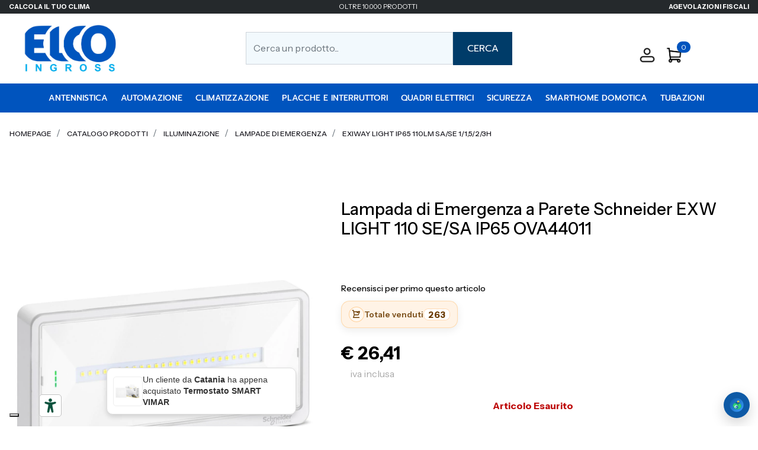

--- FILE ---
content_type: text/html; charset=utf-8
request_url: https://www.elcoingross.it/exiway-light-ip65-110lm-sase-11523h
body_size: 55036
content:
<!DOCTYPE html>
<html lang="it">
	<head>
		<meta charset="UTF-8">
		<meta name="viewport" content="width=device-width, initial-scale=1, shrink-to-fit=no">
		<meta http-equiv="X-UA-Compatible" content="IE=edge" />
		<!-- Social Meta Tags --><!-- Schema.org markup for Google+ --><meta itemprop="name" content="Lampada di Emergenza a Parete Schneider EXW LIGHT 110 SE/SA IP65 OVA44011"><meta itemprop="description" content="$DescriptionMeta$" /><meta itemprop="image" content="https://www.elcoingross.it/ProductsResources/4873/SNROVA44011_0_ori.jpeg" /><!-- Twitter Card data --><meta name="twitter:card" content="product" /><meta name="twitter:title" content="Lampada di Emergenza a Parete Schneider EXW LIGHT 110 SE/SA IP65 OVA44011" /><meta name="twitter:description" content="$DescriptionMeta$" /><meta name="twitter:image" content="https://www.elcoingross.it/ProductsResources/4873/SNROVA44011_0_ori.jpeg" /><!-- Open Graph data --><meta property="og:title" content="Lampada di Emergenza a Parete Schneider EXW LIGHT 110 SE/SA IP65 OVA44011" /><meta property="og:type" content="product.item" /><meta property="og:url" content="https://www.elcoingross.it/exiway-light-ip65-110lm-sase-11523h" /><meta property="og:image" content="https://www.elcoingross.it/ProductsResources/4873/SNROVA44011_0_ori.jpeg" /><meta property="og:description" content="$DescriptionMeta$" /><meta property="og:site_name" content="Elco Web Store Vendita Materiale elettrico online" /><!-- Social Meta Tags -->
		<link rel="canonical" href="https://www.elcoingross.it/exiway-light-ip65-110lm-sase-11523h" />
<meta name="keywords" content="Exiway Light IP65 110Lm SA/SE 1/1,5/2/3h" />
<meta name="description" content="$DescriptionMeta$" />
		<meta name="generator" content="Passweb - Il Cms di Passepartout - https://www.passepartout.net/software/passweb" />
		<title>Lampada di Emergenza a Parete Schneider EXW LIGHT 110 SE/SA IP65 OVA44011</title>
<link rel="shortcut icon" href="/Resources/Img/favicon_new_elco.png" />


		<link rel="stylesheet" href="/Static/2023B.67/Scripts/bootstrap-4.4.1.min.css">
		<link type="text/css" rel="stylesheet" href="/Static/2023B.67/Web/MDBPro/css/mdb.css" />
		<link rel="stylesheet" href="/Static/2023B.67/Scripts/font-awesome-4.7.0.min.css" />
		<link type="text/css" rel="stylesheet" href="/Static/2023B.67/Web/common/css/css_all-responsive.css" />


			<link type="text/css" rel="stylesheet" href="/Themes/custom/style/2/custom.css?1768822806" />
	
		
		<link href="/Resources/css/hover.css" type="text/css" rel="stylesheet" /><link href="/Resources/css/magnify.css" type="text/css" rel="stylesheet" /><link href="/Resources/css/animate.css" type="text/css" rel="stylesheet" />
		<link type="text/css" rel="stylesheet" href="/Static/2023B.67/Web/common/css/wizard-theme-responsive/jquery-1.13.3-ui.min.css" />
		<link type="text/css" rel="stylesheet" href="/Static/2023B.67/Web/common/css/jquery.mmenu.all.css" />


<style type="text/css">@import url('https://fonts.googleapis.com/css2?family=Instrument+Sans:ital,wght@0,400..700;1,400..700&display=swap');body, h1, h2, h3, h4, h5, h6, p, a, span:not(.icon), table {    font-family: 'Instrument Sans', sans-serif;}/*================ REGOLE GENERALI ===============*/.pulsante {animation: pulsantepulse 5s infinite;}/*============ICONE SOCIAL FOOTER ============*/.social-icons {display: flex; align-items: center; justify-content: center;}.social-icons > a.social-icon:not(:hover) {color: #ffffff; background: transparent;}.social-icons>a.social-icon, a.social-icon {    display: inline-flex;    width: 36px;    align-items: center;    justify-content: center;    height: 34px;    margin: 0 1px 5px 0 !important;    font-size: 20px;    padding: 0 !important;    color: #000;    overflow: hidden;}.social-icons>a.social-icon:before, a.social-icon:before {animation: move-vertical-out .25s;}.social-icons>a.social-icon:hover:before, a.social-icon:hover:before {animation: move-vertical-hover .25s;}a.social-icon {font-family: FontAwesome;font-style: normal;}.icon-facebook:before {content: "\f09a";}.icon-facebook:hover {background-color: #3b5998; color:#fff !important;}.icon-instagram:before {content: "\f16d";}.icon-instagram:hover {background-color: #d80085; color:#fff !important;}.icon-twitter:before {content: "\f099";}.icon-twitter:hover {background-color: #00c3f4; color:#fff !important;}.icon-amazon:before {content: "\f270";}.icon-amazon:hover {background-color: #ed9706; color:#fff !important;}/*============ ARROW UP ============*/.arrowUp {display:none;}.back-to-top {    text-decoration: none;    position: fixed;    z-index: 100;    bottom: 85px;    right: 30px;    overflow: hidden;    width: 45px;    height: 45px;    background: #0054be;    text-align: center;    border: none;    border-radius: 0;    transition: all .2s ease;}.back-to-top>span {display: block;width: 100%;height: 100%;animation: move-vertical-out .25s;}.back-to-top svg {  fill: rgb(255, 255, 255);  width: 23px;  height: 23px;  transform: rotate(-90deg);  position: relative;  top: 10px;  transition: all .2s ease;}.back-to-top:hover {background: #000;}.back-to-top:hover svg {fill: #fff;}.back-to-top:hover>span {animation: move-vertical-hover .25s;}/*============ FOOTER ============*/.icoRiferimentoFooter svg {fill: #fff;}.menuFooter li a {  -webkit-transition:  color .6s ease-in-out;  -moz-transition:  color .6s ease-in-out;  -ms-transition:  color .6s ease-in-out;  transition:  color .6s ease-in-out;}/*==============================================================================*//*============ SLIDER ============*/.sliderTestata .slick-dotted.slick-slider {margin-bottom: 0px;}.sliderTestata .slick-dots {    bottom: 0px;    left: 0;    width: 40px;    height: 100%;    display: flex;    flex-direction: column;    align-items: center;    justify-content: center;}.sliderComp .slick-dots li button:before {font-size: 18px;color: #0054be;}.sliderComp .slick-dots li.slick-active button:before, .sliderComp .slick-dots li button:before {    font-size: 18px;    color: #0054be;}/*============ PULSANTE -LINK- EFFETTO IN SLIDE ============*/.hvr-sweep-to-right, .addtocart, .quickRegistration .formfield_button, .addwishlistitem, .removewishlistitem {  display: inline-block;  vertical-align: middle;  -webkit-transform: perspective(1px) translateZ(0);  transform: perspective(1px) translateZ(0);  box-shadow: 0 0 1px transparent;  position: relative;  -webkit-transition-property: color;  transition-property: color;  -webkit-transition-duration: 0.3s;  transition-duration: 0.3s;}.hvr-sweep-to-right:before, .addtocart:before, .quickRegistration .formfield_button:before, .addwishlistitem:before, .removewishlistitem:before {  content: "";  position: absolute;  z-index: -1;  top: 0;  left: 0;  right: 0;  bottom: 0;  background: #17161d;  -webkit-transform: scaleX(0);  transform: scaleX(0);  -webkit-transform-origin: 0 50%;  transform-origin: 0 50%;  -webkit-transition-property: transform;  transition-property: transform;  -webkit-transition-duration: 0.3s;  transition-duration: 0.3s;  -webkit-transition-timing-function: ease-out;  transition-timing-function: ease-out;}.hvr-sweep-to-right:hover, .hvr-sweep-to-right:focus, .hvr-sweep-to-right:active, .addtocart:hover, .addtocart:focus, .addtocart:active,.quickRegistration .formfield_button:hover, .quickRegistration .formfield_button:focus, .quickRegistration .formfield_button:active, .addwishlistitem:hover, .addwishlistitem:focus, .addwishlistitem:active,.removewishlistitem:hover, .removewishlistitem:focus, .removewishlistitem:active{color: white;}.hvr-sweep-to-right:hover:before, .hvr-sweep-to-right:focus:before, .hvr-sweep-to-right:active:before,.addtocart:hover:before, .addtocart:focus:before, .addtocart:active:before,.quickRegistration .formfield_button:hover:before, .quickRegistration .formfield_button:focus:before, .quickRegistration .formfield_button:active:before, .addwishlistitem:hover:before, .addwishlistitem:focus:before, .addwishlistitem:active:before,.removewishlistitem:hover:before, .removewishlistitem:focus:before, .removewishlistitem:active:before{-webkit-transform: scaleX(1); transform: scaleX(1);}.hvr-sweep-to-right.nta:before, .ecCartCustomComp-cartTableRowError .configoptions:before,.cart_error_row .saveoptions:before {    background: #0054be;}/*============ MOVE UP AND DOWN ============*/.upAndDown {  animation: MoveUpDown 5s linear infinite;  position: absolute;  top:0;}/************* PULSANTI EFFETTO FADE **************/.pulsanteFade a {  -webkit-transition: all 0.5s ease;  -moz-transition: all 0.5s ease;  -o-transition: all 0.5s ease;  transition: all 0.5s ease;}/****************BANNER TESTO ANIMATO *********************************/.ox-banner-animated-text {line-height: 0;}.ox-banner-animated-text .link {margin: 0;font-size: 12px;}.ox-banner-animated-text .ox-banner-animated-container {    z-index: 2;    margin: 0;    padding: 40px;    display: block;    position: absolute;}.ox-banner-animated-text .ox-banner-animated-container br {    clear: both;    height: 0;    line-height: 0;    font-size: 0;}.ox-banner-animated-text .ox-banner-animated-container .text {    position: relative;    z-index: 1;    display: inline-block;    overflow: hidden;    line-height: 28px;    padding: 4px 8px 6px;    margin: -8px 0 0;    color: #fff;    background-color: #000;    font-size: 31px;    font-weight: 800;    text-transform: uppercase;    white-space: nowrap;    -webkit-transform: translateZ(0);}.ox-banner-animated-text .ox-banner-animated-container .text:first-child {margin-top: 0;}.ox-banner-animated-text .ox-banner-animated-container .text:before,.ox-banner-animated-text .ox-banner-animated-container .text:after {    content: '';    position: absolute;    left: 0;    top: 0;    width: 0;    height: 100%;    z-index: -1;    -webkit-transition: all .256s cubic-bezier(.33,.975,.245,.91);    -moz-transition: all .256s cubic-bezier(.33,.975,.245,.91);    -ms-transition: all .256s cubic-bezier(.33,.975,.245,.91);    transition: all .256s cubic-bezier(.33,.975,.245,.91);}.ox-banner-animated-text .ox-banner-animated-container .text:after {background-color: #17161d;}.ox-banner-animated-text .ox-banner-animated-container .text:before {width: 100%;}.ox-banner-animated-text .ox-banner-animated-container .animate-me .text {color: #000;}.ox-banner-animated-text .ox-banner-animated-container .animate-me .text:after {width: 100%;}.ox-banner-animated-text .ox-banner-animated-container .link {    display: inline-block;    overflow: hidden;    padding: 6px 8px;    margin: 0;    font-style: normal;    line-height: 1;    white-space: nowrap;    -webkit-transform: translateZ(0);    font-weight: 700;    font-size: 12px;    color: #ffffff;    background-color: #0054be;}.ox-banner-animated-text .ox-banner-animated-container .animation-wrapper {    position: relative;    z-index: 3;    overflow: hidden;    margin: -8px 0 0;}.ox-banner-animated-text .ox-banner-animated-container .animation-wrapper:first-child {margin-top: 0;}.ox-banner-animated-text .ox-banner-animated-container .animation-link {margin-top: 0;}.ox-banner-animated-text.ox-banner-big .ox-banner-animated-container .animation-wrapper {margin-top: 0;}.ox-banner-animated-text.ox-banner-big .text {font-size: 42px;line-height: 42px;}.ox-banner-animated-text.ox-banner-big .link {    line-height: 35px;    padding: 0 11px;    color: #000;    font-size: 16px;    font-weight: 800;    text-transform: uppercase;}.ox-banner-animated-text.ox-banner-huge .ox-banner-animated-container .animation-wrapper.animation-text:first-child {margin-top: 0;}.ox-banner-animated-text.ox-banner-huge .ox-banner-animated-container .animation-link+.animation-text {margin-top: 14px;}.ox-banner-animated-text.ox-banner-huge .text {font-size: 30px;line-height: 30px;}.ox-banner-animated-text.ox-banner-huge .link {font-weight: 800;text-transform: uppercase;}.ox-banner-animated-text.h-center .ox-banner-animated-container {    text-align: center;    left: 0;    right: 0;    margin-left: auto;    margin-right: auto;}.ox-banner-animated-text.h-center .ox-banner-animated-container .animation-wrapper {margin: 0 auto;}.ox-banner-animated-text.h-left .ox-banner-animated-container {left: 0;}.ox-banner-animated-text.h-left .ox-banner-animated-container .animation-wrapper {margin-left: 0;margin-right: auto;}.ox-banner-animated-text.h-left .ox-banner-animated-container .animation-wrapper.animation-link {margin-left: 9px;}.ox-banner-animated-text.h-right .ox-banner-animated-container {right: 0;text-align: right;}.ox-banner-animated-text.h-right .ox-banner-animated-container .animation-wrapper {margin-left: auto;margin-right: 0;}.ox-banner-animated-text.h-right .ox-banner-animated-container .animation-wrapper.animation-link {margin-right: 9px;}.ox-banner-animated-text.h-right .ox-banner-animated-container .link {margin-right: 0;}.ox-banner-animated-text.v-top .ox-banner-animated-container {top: 0;}.ox-banner-animated-text.v-center .ox-banner-link {    display: flex !important;    display: -ms-flexbox !important;    align-content: center !important;    -ms-flex-line-pack: center !important;    -ms-flex-align: center !important;    align-items: center !important;}.ox-banner-animated-text.v-center .ox-banner-animated-container {top: 50%;transform: translateY(-50%);}.ox-banner-animated-text.v-bottom .ox-banner-animated-container {bottom: 0;}.ox-banner-animated-text a:hover {background: 0 0;}.ox-banner.image-cover {display: block;width: 100%;}.ox-banner.image-cover img {object-fit: cover;height: 100%;min-width: 100%;}.ox-banner.banner-stretch {display: block;width: 100%;}.ox-banner.banner-stretch .ox-banner-link {width: 100%;}.ox-banner.banner-stretch img {width: 100%;}.ox-banner.banner-stretch-v,.ox-banner.banner-stretch-vertical {    display: -ms-flexbox !important;    display: flex;    -ms-flex-align: stretch;    align-items: stretch;    height: 100%;}.ox-banner.banner-stretch-v .ox-banner-link,.ox-banner.banner-stretch-vertical .ox-banner-link {height: 100%;}.ox-banner .ox-banner-link {position: relative;}.ox-banner .ox-banner-link .overlay-layer {    display: block;    position: absolute;    top: 0;    left: 0;    background: rgba(0,0,0,.5);    opacity: 0;    width: 100%;    height: 100%;    -webkit-transition: opacity .4s ease-in-out;    transition: opacity .4s ease-in-out;}.ox-banner:focus .ox-banner-link .overlay-layer,.ox-banner:hover .ox-banner-link .overlay-layer {opacity: 1;}.ox-banner.ox-banner-content-overlay .ox-banner-container {    z-index: 2;    margin: 0;    padding: 40px;    display: block;    position: absolute;}.ox-banner.ox-banner-content-overlay .ox-banner-container .button+.button {margin-left: 3px;}.ox-banner.ox-banner-content-overlay .ox-banner-container.bottom {bottom: 0 !important;}.ox-banner.ox-banner-content-overlay .ox-banner-container.top {top: 0 !important;}.ox-banner.ox-banner-content-overlay.h-center .ox-banner-container {    text-align: center;    left: 0;    right: 0;    margin-left: auto;    margin-right: auto;}.ox-banner.ox-banner-content-overlay.h-left .ox-banner-container {left: 0;}.ox-banner.ox-banner-content-overlay.h-right .ox-banner-container {right: 0;text-align: right;}.ox-banner.ox-banner-content-overlay.v-top .ox-banner-container {top: 0;}.ox-banner.ox-banner-content-overlay.v-center .ox-banner-link {    display: flex !important;    display: -ms-flexbox !important;    align-content: center !important;    -ms-flex-line-pack: center !important;    -ms-flex-align: center !important;    align-items: center !important;}.ox-banner.ox-banner-content-overlay.v-center .ox-banner-container {top: 50%;transform: translateY(-50%);}.ox-banner.ox-banner-content-overlay.v-bottom .ox-banner-container {bottom: 0;}.ox-banner.ox-banner-stores {overflow: visible;margin-top: 15px;}.ox-banner.ox-banner-stores .ox-banner-link {display: block;line-height: 0;}.ox-banner.ox-banner-stores .ox-banner-container {padding: 40px;}.ox-banner.ox-banner-stores .ox-banner-container .title {line-height: .9;display: block;}.ox-banner.ox-banner-stores .ox-banner-container .title.xxl {font-size: 48px;}.ox-banner.ox-banner-stores .ox-banner-container .text {    line-height: 1.4;    display: block;    font-size: 16px;    font-weight: 800;    padding: 10px;    margin-top: 40px;}.ox-banner.ox-banner-stores .ox-banner-container.bottom {bottom: 0;padding: 35px;}.ox-banner .ox-show-hover {    visibility: hidden;    opacity: 0;    -webkit-transition: all .3s ease-in-out;    transition: all .3s ease-in-out;}.ox-banner .ox-moveup-hover {    display: inline-block;    -webkit-transition: all .3s ease-in-out;    transition: all .3s ease-in-out;    transform: translateY(20px) translateZ(0) !important;}.ox-banner:hover .ox-show-hover {visibility: visible;opacity: 1;}.ox-banner:hover .ox-moveup-hover {transform: translateY(0) translateZ(0) !important;}/********* ANIMAZIONE TITOLI *********/.small-subtitle {    font-weight: 800;    font-size: 14px;    text-transform: uppercase;    letter-spacing: .2em;    margin-bottom: 18px;    display: inline-block;}.hightlighted-text {    display: inline-block;    position: relative;    font-family: inherit;    font-size: inherit;    font-style: inherit;    font-weight: inherit;    text-transform: inherit;    letter-spacing: inherit;    line-height: 1em;    padding: 0 3px;    z-index: 1;}.hightlighted-text:before {    content: '';    display: block;    position: absolute;    width: 100%;    height: 32%;    left: 0;    top: auto;    bottom: 0;    z-index: -1;    background-color: #0054be;}.hightlighted-text.lower:before {bottom: -3px;}.hightlighted-text.ox-animate:before {    -webkit-transform: scaleX(0);    transform: scaleX(0);    -webkit-transform-origin: left bottom;    transform-origin: left bottom;    -webkit-transition: -webkit-transform .7s ease-in-out .2s;    transition: transform .7s ease-in-out .2s;}.hightlighted-text.ox-animate.animated:before {    -webkit-transform: scaleX(1);    transform: scaleX(1);}/************ BOX IMMAGINI EFFETTO ZOOM *************/.img-zoom-out-hover {color:#000 !important;}.img-zoom-out-hover .zoom {transition: all .6s ease-in-out;}.img-zoom-out-hover:hover .zoom {transform: scale3d(.96,.96,.96);}/*********** OFFERTE NOVITA' MODALITA' SLIDER ***************/.sliderProdotti .ecOfferboxComp-header, .offerteInGriglia .ecOfferboxComp-header {overflow: hidden;text-align:center;margin-bottom:30px;}.sliderProdotti .ecOfferboxComp-header h2, .offerteInGriglia .ecOfferboxComp-header h2 {  max-width: calc(100% - 70px);  margin: 0;  line-height:1;  display:inline-block;  vertical-align:middle;}.sliderProdotti .ecOfferboxComp-header:before, .offerteInGriglia .ecOfferboxComp-header:before {    right: 30px;    margin-left: -100%;}.sliderProdotti .ecOfferboxComp-header:after, .offerteInGriglia .ecOfferboxComp-header:after {    left: 30px;    margin-right: -100%;}.sliderProdotti  .ecOfferboxComp-header:after, .sliderProdotti .ecOfferboxComp-header:before,.offerteInGriglia  .ecOfferboxComp-header:after, .offerteInGriglia .ecOfferboxComp-header:before {  background-color: rgba(107,107,107,.18);  content: "";  display: inline-block;  height: 1px;  position: relative;  vertical-align: middle;  width: 50%;}/*================ PANNELLO LOGIN ================*/.mostraPassword, .nascondiPassword {cursor: pointer;}.nascondiPassword {display:none;}/*========= PANNELLO LOGIN E FORM REGISTRAZIONE =========*/.pannelloLogin input[type=text], .quickRegistration input[type=text]{  border-bottom: 1px solid #ced4da;  border-bottom-left-radius: 0px;  border-bottom-right-radius: 0px;  border-left: 0px solid #ced4da;  border-right: 0px solid #ced4da;  border-top: 0px solid #ced4da;  border-top-left-radius: 0px;  border-top-right-radius: 0px;  font-size: 16px;  height: 38px;  line-height: 38px;  background:transparent;}/*============= REGISTRAZIONE UTENTE =============*/.userloginComp input[type=email], .userloginComp input[type=text],.userloginComp input[type=password],.recoverypasswordComp input[type=text],.quickRegistration input[type=email], .quickRegistration input[type=text], .quickRegistration input[type=password],.formContatti input[type=email], .formContatti input[type=text], .formContatti input[type=number],.map-controls input[type=textbox], .map-controls select,.quickRegistration select{padding: 0;transition: all .4s;}.quickRegistration .accounttype, .quickRegistration .accounttype label {display:flex;}.quickRegistration .accounttype input[type=radio] {position:relative;margin-right:5px;}.userloginComp input[type=email]:hover, .userloginComp input[type=email]:focus,.userloginComp input[type=text]:hover, .userloginComp input[type=text]:focus,.userloginComp input[type=password]:hover, .userloginComp input[type=password]:focus,.recoverypasswordComp:hover input[type=text], .recoverypasswordComp:focus input[type=text],.quickRegistration input[type=email]:hover, .quickRegistration input[type=email]:focus,.quickRegistration input[type=text]:hover, .quickRegistration input[type=text]:focus,.quickRegistration input[type=password]:hover, .quickRegistration input[type=password]:focus,.formContatti input[type=email]:hover, .formContatti input[type=email]:focus,.formContatti input[type=text]:hover, .formContatti input[type=text]:focus,.formContatti input[type=number]:hover, .formContatti input[type=number]:focus,.map-controls input[type=textbox]:hover, .map-controls input[type=textbox]:focus, .map-controls select:hover, .map-controls select:focus,.quickRegistration select:hover, .quickRegistration select:focus {border-bottom: 2px solid #000 !important;}.quickRegistration.siAgente select:hover, .quickRegistration.siAgente select:focus,.quickRegistration.siAgente  input[type=email]:hover, .quickRegistration .siAgente input[type=email]:focus,.quickRegistration.siAgente  input[type=text]:hover, .quickRegistration.siAgente  input[type=text]:focus,.quickRegistration.siAgente  input[type=password]:hover, .quickRegistration.siAgente  input[type=password]:focus{border: 1px solid #000 !important;}.quickRegistration {  background-image: linear-gradient(90deg , rgb(255, 255, 255) 50% , rgb(245, 245, 245) 50%);}/*************************************************//******** ELEMENTI CATALOGO ARTICOLI *************//************************************************/.icoPulsanteCatalogo {font-size:20px;}/**** CELLA ARTICOLI *****/.wrapperImgCart {position:relative;min-height:420px;}.imgArticolo {display: flex;align-items: center;justify-content: center;max-width: 80%;height:100%;}.cellaArticolo {  display:flex;  flex-direction:column;  padding:10px 20px;  position:relative;  height:100%;}.cellaArticolo .ecFieldtitleComp {margin-bottom:5px;}.cellaArticolo .wrapperWish {margin-top:auto !important;}.cellaArticolo .prezzoNegozio .primaryprice {order:1;}.cellaArticolo .prezzoNegozio .priceContainer > div:first-child {order:2;margin-left:5px;}.testoPulsanteCatalogo {display:none;}.flexCenter {display: flex !important;align-items: center !important;}.ecQuickViewComp .modal-dialog {width: 90%;max-width: 960px;}.ecQuickViewHeaderComp-Close img, .popupHeaderComp-Close img, .dettaglioPromo .close img {display:none;}.ecQuickViewHeaderComp-Close span, .popupHeaderComp-Close span,.dettaglioPromo .close span {  position: absolute !important;  top: 10px !important;  right: 8px !important;}.grigliaQv .ecFieldaddtocartComp .testoPulsanteCatalogo {display:block !important;margin-left:8px;}.grigliaQv .addtocart {display:flex !important;align-items: center;justify-content: center;}.availability_button:hover {color: #fff !important; background: #17161d !important;}.ecMexalAvailabilityComp-availability i {font-size: 25px;padding: 20px;}.ecMexalAvailabilityComp-availability ul.store-availability {flex-direction: row;flex-wrap: wrap;}.ecMexalAvailabilityComp ul.store-availability li.store {width: 48%;margin-right: 1%;margin-bottom: 1%;}.ecMexalAvailabilityComp ul.store-availability.inline li.store>span {font-size: 13px !important;}.ecMexalAvailabilityComp ul.store-availability > li.list-group-item+.list-group-item {  border-top-width:1px !important;}.ecMexalAvailabilityComp-availability.div_availability {margin-bottom:10px;}a.availability_button:focus {color: #fff !important;text-decoration: none;}.ecMexalAvailabilityComp ul.store-availability li.store {    display: flex;    align-items: center;    justify-content: space-between;}body:not(.wizard) .articoloInCarrello, body:not(.wizard) .articoloInWish {display:none;}body:not(.wizard) .incart:not(.ecProductComp) .articoloInCarrello, body:not(.wizard) .inwishlist:not(.ecProductComp) .articoloInWish {display:block;}.ecFieldaddtowishlistComp .dropdown-menu {font-size: 15px; padding: 15px !important;}.ecFieldaddtowishlistComp .dropdown-item.active, .ecFieldaddtowishlistComp .dropdown-item:active {  background-color: #25292c !important;}.ecFieldaddtowishlistComp .dropdown-item.btn {  background-color: #25292c ;  color: #fff;  font-size: 12px;  width: auto;  display: inline-block;  font-weight: 800;  text-transform: uppercase;  padding: 8px 15px;}.ecFieldaddtocartComp-soldout {  color: rgb(189, 6, 6);  font-weight: 800;  padding-bottom: 10px;  padding-top: 10px;  text-align: center;}.priceondemand {  width: 100%;  text-align: center;  background: #01d7e1;  color: #fff;  padding: 10px;  font-weight: 800;}/************* NEGOZIO LISTA **************/.grigliaArticoloLista .ecMexalAvailabilityComp ul.store-availability li.store {  display: flex;  flex-direction: column;  justify-content: center;}.grigliaArticoloLista span.availability {text-align:center !important;width:100%;}.cellaArticolo .ecFieldaddtocartCompSizeMinimal > div {display:flex;}.cellaArticolo .ecFieldaddtocartCompSizeMinimal > div > div:not(.ecFieldaddtocartCompSizeMinimal-quantity) {  width: 100%;margin-right: 5px;}.cellaArticolo .ecFieldaddtocartCompSizeMinimal .ecFieldaddtocartCompSizeMinimal-selectsize select {  font-size: 16px;  padding-top: 7px;  padding-bottom: 7px;}.cellaArticolo .grigliaQv .ecFieldaddtocartCompSizeMinimal > div {flex-direction:column;}.cellaArticolo .grigliaQv .ecFieldaddtocartCompSizeMinimal select {margin-bottom:10px;} /******* NEGOZIO TABELLARE *****/.qvOutfit a.ecQuickViewComp-Button:before {background:transparent !important;}.grigliaDati:hover .qvOutfit i.fa-search-plus {color:#fff !important;}.miniCompSidebar > div, .miniWishSidebar > div {width:100%;}.miniWishSidebar .ecMiniwishlistComp-latestItemsOnCart .col-title,.miniCompSidebar .ecMinicomparatorComp-latestItemsOnCart .col-title {width:100% !important;}/*============== PULSANTI TESTATA ==============*/.numeroArticoli .card-body {padding:0px;}.menuUtenteLogin {  background-color: #17161d;  color:#fff !important;  display: inline-block;  width: 100%;  text-align: center;  padding-top: 10px;  padding-bottom: 10px;  margin-top:20px;}.logoutMenu .form-group{width: 100%; text-align: center; padding-top: 5px; padding-bottom: 5px;}.userbarComp-logout form > div {margin-bottom: 0px; background-color: #000;}.userbarComp-logout form > div:before, .ecMinicomparatorComp-cartLink:before, .ecMiniwishlistComp-cartLink:before, .applyvirtualgiftcard:before{background: #17161d !important;}.userbarComp-logout form > div input {color: #fff !important;}.userbarComp.userBarAgente .row {min-height: 0px !important;}/*============================================================*//************ BOX IMMAGINI EFFETTO ZOOM *************/.img-zoom-out-hover {color:#000 !important;}.img-zoom-out-hover .zoom {transition: all .6s ease-in-out;}.img-zoom-out-hover:hover .zoom {transform: scale3d(.96,.96,.96);}/****************************************//*************** TESTATA ***************//**************************************/.wrapperTestata {position:relative;}/********** MENU TESTATA ***********/.menuTestata:not(.semplice) li ul {width: 100% !important;left: 0;margin:0px;}.menuTestata > li > a {position:relative;}.menuTestata > li > a:before {  width: 100%;  content: '';  height: 100%;  position: absolute;  background-color: #0054be;  display: block;  z-index: -1;  left: 0;  top: 0;  transform: scaleY(0);  transition: transform .3s ease;  transform-origin: 100% 0;}.menuTestata > li > a:hover:before {    transform: scaleY(1);    transition: transform .1s ease;}.menuTestata > li > a.voceAttiva:before {transform: scaleY(1) !important;}.menuTestata li ul li ul {visibility: visible;position: relative !important;left: 0 !important;}.menuTestata li:hover ul {visibility: visible!important;}.rigaMenuTestata {  display: -webkit-flex;  display: -ms-flexbox;  display: flex;  margin-right: -15px;  margin-left: -15px;  padding: 20px;  padding-right: 33.33333333%;  -webkit-backface-visibility: hidden;  -moz-backface-visibility: hidden;  -ms-backface-visibility: hidden;  backface-visibility: hidden;  -webkit-box-shadow: 0px 4px 22px 0px rgba(0,0,0,.08);  -moz-box-shadow: 0px 4px 22px 0px rgba(0,0,0,.08);  -ms-box-shadow: 0px 4px 22px 0px rgba(0,0,0,.08);  box-shadow: 0px 4px 22px 0px rgba(0,0,0,.08);}.colonnaMenuTestata {  -ms-flex: 0 0 33.33333333%;  flex: 0 0 33.33333333%;  max-width: 33.33333333%;  margin-bottom:15px;}.menuTestata > li > ul > li > a {  display: -webkit-inline-flex;  display: -ms-inline-flexbox;  display: inline-flex;  width: auto;  padding-left: 7px !important;  padding-right: 7px !important;}.colonnaMenuTestata > a {position:relative;}.colonnaMenuTestata > a:before {  content:"";  position:absolute;  right:7px;  top:22px;  height:3px;  width:50%;  border-bottom:3px solid #0054be;}.menuTestata > li > ul > li ul li a {  -webkit-transition:  background-color .3s ease-in-out, color .3s ease-in-out;  -moz-transition:  background-color .3s ease-in-out, color .3s ease-in-out;  -ms-transition:  background-color .3s ease-in-out, color .3s ease-in-out;  transition:  background-color .3s ease-in-out, color .3s ease-in-out;  background-color: transparent;  display: -webkit-inline-flex;  display: -ms-inline-flexbox;  display: inline-flex;  width: auto;  padding-left: 7px !important;   padding-right: 7px !important; } .menuTestata > li > ul > li ul li a:hover {  background-color: #000 !important;  color: #fff !important;}.rigaMenuTestata {  background-attachment: inherit;  background-clip: border-box;  background-color: rgb(255, 255, 255);  background-origin: padding-box;  background-position: 95%;  background-repeat: no-repeat;  background-size: auto 50%;  min-height: 400px;}/*BAMBINI*/.menuTestata:not(.semplice) > li:nth-child(1) ul.rigaMenuTestata {background-image: url(/Resources/Img/megamenu/extreme-cat-bambini.jpg);}/*CAMPIONARI */.menuTestata:not(.semplice) > li:nth-child(2) ul.rigaMenuTestata {background-image: url(/Resources/Img/megamenu/extreme-cat-campionario.jpg); }/* DONNA*/.menuTestata:not(.semplice) > li:nth-child(3) ul.rigaMenuTestata {background-image: url(/Resources/Img/megamenu/extreme-cat-donna.jpg); }/*EXTRA */.menuTestata:not(.semplice) > li:nth-child(4) ul.rigaMenuTestata {background-image: url(/Resources/Img/megamenu/extreme-cat-extra.jpg); }/* UOMO */ .menuTestata:not(.semplice) > li:nth-child(5) ul.rigaMenuTestata {background-image: url(/Resources/Img/megamenu/extreme-cat-uomo.jpg); }.menuTestata.semplice > li ul.rigaMenuTestata {  width: auto !important;  padding: 20px !important;  left: auto;  min-height: auto;}.menuTestata.semplice > li ul.rigaMenuTestata > li {  -ms-flex: 0 0 100%;  flex: 0 0 100%;  max-width: 100%;}/*============= VOCI MENU HOVER =============*/a.hoverVoceMenu, .hoverVoceMenu li a {  -webkit-transition:  background-color .3s ease-in-out, color .3s ease-in-out;  -moz-transition:  background-color .3s ease-in-out, color .3s ease-in-out;  -ms-transition:  background-color .3s ease-in-out, color .3s ease-in-out;  transition:  background-color .3s ease-in-out, color .3s ease-in-out;  background-color: transparent;  display: -webkit-inline-flex;  display: -ms-inline-flexbox;  display: inline-flex;  width: auto;  padding-left: 7px !important;   padding-right: 7px !important; }.form-control:focus {border-color: unset !important; outline: 0; box-shadow: unset !important;}/*============= PROFILO =============*/.wrapperPulsanteAgente, .wrapperPulsanteAgente .icoPulsanteDashboardAgente i,.wrapperPulsanteAgente .labelPulsanteDashboardAgente{  -webkit-transition: all 0.4s;  -moz-transition: all 0.4s;  -ms-transition: all 0.4s;  -o-transition: all 0.4s;  transition: all 0.4s;}.wrapperPulsanteAgente {padding:30px;}.icoPulsanteDashboardAgente i{font-size:55px; color:#f5f5f5;}.labelPulsanteDashboardAgente {  color: #f5f5f5;  font-family: Prompt;  font-size: 20px;  font-weight: 800;  text-transform: uppercase;}.wrapperPulsanteAgente:hover {background-color:#0054be !important;}.wrapperPulsanteAgente:hover .icoPulsanteDashboardAgente i, .wrapperPulsanteAgente:hover .labelPulsanteDashboardAgente {  color: #ffffff;}.custom-control-label::before,.custom-control-label::after{width: 16px;height: 16px;left: -20px;}label.custom-control {padding-left:5px !important;}.custom-control-input:checked~.custom-control-label::before {  border-color: #17161d;  background-color: #0054be;}.mcManagementComp  .mc-gdprLegal a:hover {color:#0054be;}.mcManagementComp   input[type=email], .mcManagementComp  input[type=text]{padding: 0;transition: all .4s;}.mcManagementComp  input[type=email]:hover, .mcManagementComp  input[type=email]:focus,.mcManagementComp  input[type=text]:hover, .mcManagementComp  input[type=text]:focus{border-bottom: 2px solid #000 !important;}.indirizzoProfilo select {  -webkit-appearance: none;  -moz-appearance: none;  text-indent: 1px;  text-overflow: '';}.profilo input[type=email], .profilo input[type=text], .profilo input[type=password],.profilo input[type=number], .profilo select{padding: 0;transition: all .4s;}.profilo input[type=email]:hover, .profilo input[type=email]:focus, .profilo input[type=text]:hover, .profilo input[type=text]:focus, .profilo input[type=password]:hover, .profilo input[type=password]:focus,.profilo input[type=number]:hover, .profilo input[type=number]:focus, .profilo select:hover, .profilo select:focus{border-bottom: 2px solid #000 !important;}.profilo input[type=text] {  border-bottom: 1px solid #ced4da;  border-bottom-left-radius: 0px;  border-bottom-right-radius: 0px;  border-left: 0px solid #ced4da;  border-right: 0px solid #ced4da;  border-top: 0px solid #ced4da;  border-top-left-radius: 0px;  border-top-right-radius: 0px;  font-size: 16px;  height: 38px;  line-height: 38px;}.profilo.indirizzoProfilo input, .profilo.indirizzoProfilo select {font-size:14px !important;}.profilo.indirizzoProfilo input[type=email]:hover, .profilo.indirizzoProfilo input[type=email]:focus, .profilo.indirizzoProfilo input[type=text]:hover, .profilo.indirizzoProfilo input[type=text]:focus, .profilo.indirizzoProfilo input[type=password]:hover, .profilo.indirizzoProfilo input[type=password]:focus,.profilo.indirizzoProfilo input[type=number]:hover, .profilo.indirizzoProfilo input[type=number]:focus, .profilo.indirizzoProfilo select:hover, .profilo.indirizzoProfilo select:focus {  border:0px !important;cursor:default !important;}.indirizzoProfilo .formfield_field {display: flex;align-items: center;}.indirizzoProfilo label {margin-right:10px;margin-bottom:0px !important;}.indirizzoProfilo .form-mandatory {display:none;}.dashboard.newsletter .form-mandatory {display:none;}.dashboard.newsletter .mcRadiofieldComp-field > label {margin-right:10px !important;}.profilo .formfield_button {display:flex;}.profilo .formfield_button .delete {order: 2;}.profilo .formfield_button input {order: 1;margin-top: 0;margin-right: 50px;}.profilo:not(.indirizzoProfilo) input[readonly], .profilo:not(.indirizzoProfilo) select[disabled] {  border: 1px solid #ced4da !important;  padding-left:10px !important;}/*=============== PAGINA CONTATTI ===============*/.icoRiferimento svg {fill: #0054be;}/*=============== PAGINA CHI SIAMO ===============*/.wrapperConuter {  color: #0054be;  font-weight: 700;  font-size: calc(20px + 1.56vw);  line-height: 1;  letter-spacing: 2px;  margin-bottom: 1.25vw;  text-align:center;}.testoCounter {  color: #060606;  font-size: calc(10px + .625vw);  line-height: 1;  font-weight: 800;  text-transform:uppercase;}.imgGrigliaAzienda figure, .imgGrigliaAzienda figure img {width:100%;}/*================ UPLOAD ATICOLI CARRELLO ==============*/.addarticlestocart .formComp-formfields {width:100%;}/*================ PROMOZIONI CARRLLO ================*/body:not(.wizard) .ppPromotions a.popupComp-Button {display:none;}.ppPromotions .modal-dialog {max-width:700px !important;}.ppPromotions .popupHeaderComp-Close span {width: 30px;height: 30px;top: 20px !important;}.ecCartCustomComp-promotionlist {display: flex;flex-wrap: wrap;}.ecCartCustomComp-promotionstitle {width:100%;}.ecCartCustomComp-promotion {margin-right:15px;}.promotionButton {    background-color: #0054be;    color: #ffffff !important;    font-size: 12px;    font-weight: 800 !important;    height: 35px;    line-height: 35px;    padding-bottom: 0;    padding-left: 10px;    padding-right: 10px;    padding-top: 0;    text-transform: uppercase;    border-radius: 0;    display: inline-block;    border: 0;}.dettaglioPromo {max-width:700px !important;}.dettaglioPromo .modal-header {background-color:#000;}.dettaglioPromo .modal-title {color:#fff !important;}.dettaglioPromo .modal-body:not(li) {padding:25px;color:#000;}.dettaglioPromo li.modal-body {padding:0;}.dettaglioPromo .modal-footer {border:0px;}.ecCartCustomComp-promotion .modal {backdrop-filter: blur(5px) contrast(.8);}/*================ SELEZIONE REGALO ================*/.selezioneRegalo .ecGiftselectionComp-cell {width:330px;}.selezioneRegalo .slick-dots {display:none !important;}.selezioneRegalo .ecGiftselectionComp-cells {position: relative;}.selezioneRegalo .ecGiftselectionComp-cells > div:nth-child(1) {  position:absolute;  height: 64px;  width: 32px;  top: calc(50% - 32px);  z-index: 50;  background-color: #000;  left:0px;}.selezioneRegalo .ecGiftselectionComp-cells > div:nth-child(1) i,.selezioneRegalo .ecGiftselectionComp-cells > div:nth-child(3) i {color:#fff;}.selezioneRegalo .ecGiftselectionComp-cells > div:nth-child(2) {  -ms-flex: 0 0 100%;  flex: 0 0 100%;  max-width: 100%;}.selezioneRegalo .ecGiftselectionComp-cells > div:nth-child(3) {  position:absolute;  height: 64px;  width: 32px;  top: calc(50% - 32px);  z-index: 50;  background-color: #000;  right:0px;}.selezioneRegalo .testoPulsanteCatalogo {display: block !important;margin-left:5px;}.selezioneRegalo .addtocart {display: flex !important;align-items: center;justify-content:center;}.comparatore label {margin-bottom:0px;}.comparatore td:hover {background-color:rgb(0,0,0);}.comparatore .ecFieldsetattributeComp > td {  border-right:0px !important;  padding:0px !important;}.comparatore .ecFieldsetattributeComp table {margin-bottom:0px;}.removecomparatoritem:before {background-color:#0054be;}.cellaRegalo .ecFieldaddtocartCompSizeMinimal > div {  display:flex;  flex-direction:column;}.cellaRegalo .ecFieldaddtocartCompSizeMinimal select {margin-bottom:5px;}.cellaRegalo .ecFieldaddtocartCompSizeMinimal .ecFieldaddtocartCompSizeMinimal-quantity a.addtocart {  width:100% !important;}/*================ CARRELLO ================*/.titoloCarrello h1 {margin-bottom:0px !important;font-size:33px;}.addarticlestocart .formComp-formfields {width:100%;}.ecCartCustomComp-cartTableRow .number1 {order:1;}.ecCartCustomComp-cartTableRow .number2 {order:2;}.ecCartCustomComp-cartTableRow .number3 {order:3;}.ecCartCustomComp-cartTableRow .ecCartCustomComp-cartButtonCol {order:4;}.ecCartCustomComp-cartTableRow .number4 {order:5;}.ecCartCustomComp-cartButton {flex-wrap:wrap;}.ecCartCustomComp-cartButton .ecCartCustomComp-payPalCheckoutExpressLink {  display: inline-block;  width: 260px;  margin-top: -65px;  margin-left: auto;}.labelSetCart.hvr-sweep-to-right:before {background:#0054be !important;}.ecCartCustomComp-cartTableRow .ecCartCustomComp-section > label {display:none !important;}.ecCartCustomComp-cartTableRow:first-child .ecCartCustomComp-section > label {display:block !important;}.ecCartCustomComp-cartTableRow:first-child .ecCartCustomComp-section .title.number4  {display:none !important;}.wrapperCellaCarrello {height:100%;padding-top:25px;padding-bottom:25px;}.ecCartCustomComp-cartTableRow:first-child .wrapperCellaCarrello {height: calc(100% - 70px);}.ecCartCustomComp-cartTableRow .ecCartCustomComp-cartButtonCol > label {display:none !important;}.ecCartCustomComp-cartTableRow:first-child .ecCartCustomComp-cartButtonCol > label {display:block !important;}.ecCartCustomComp-cartTableRow .ecCartCustomComp-cartButtonCol-container {height:100%;}.ecCartCustomComp-cartTableRow:first-child .ecCartCustomComp-cartButtonCol-container {height: calc(100% - 70px);}.ecCartCustomComp-section, .ecCartCustomComp-cartButtonCol {padding:0px !important;}.ecCartCustomComp-cartTableRow .number5 label.title {display:none !important;}/*================ BOTTONE VAI AL CHECKOUT ===============*/ .ecCartCustomComp-col-totals .ecCartCustomComp-cartButton {  position: absolute;  bottom: 0;  width: 100%;  left: 0;  background-color: #000;  padding: 35px;}.ecCartCustomComp-checkoutLink a {  background-color:#0054be;  color:#fff;  font-size:18px;  font-weight:800;  text-transform:uppercase;  line-height:22px;  padding: 18px 27px;  border-radius:0px;}.ecCartCustomComp-col-totals input[type=text], .ecCartCustomComp-col-totals select{padding: 0;transition: all .4s;}.ecCartCustomComp-col-totals input[type=text]:hover, .ecCartCustomComp-col-totals select:hover,.ecCartCustomComp-col-totals input[type=text]:focus, .ecCartCustomComp-col-totals select:focus{border-bottom: 2px solid #000 !important;}.ecCartCustomComp [data-toggle="collapse"] > div {  display: flex;  align-items: center;  justify-content: space-between;}/*================= QUANTITA' IN CARRELLO =====================*/ul.cartQtyElement {flex-direction: row;flex-wrap: wrap;}ul.cartQtyElement > li {  width:50%;  display: flex;  align-items: center;  flex-direction: column;  margin-bottom:10px;}.cartQtyElement li .qtyplus {margin-right:auto;}.ecCartCustomComp .wrapperCellaCarrello .rowQtyFixed {font-size: 18px;    font-weight: 700;    height: 35px;    width: 50px;    display: flex;    background-color: #f5f5f5;    align-items: center;    justify-content: center;  }.ecCartCustomComp-cartTableRow.noeditable:last-child .wrapperCellaCarrello {  padding-top: 0 !important;  padding-bottom: 0 !important;  /*display:none !important;*/}.ecCartCustomComp-cartTableRow.noeditable:last-child > div {padding:0px !important;}.ecCartCustomComp-cartTableRow.componentbox .infoArticolo, .ecCartCustomComp-cartTableRow.componentbox .imgRigaCart {display:none !important;}.ecCartCustomComp-cartTableRow.componentbox {background-color:#f5f5f5;border-left:10px solid #ddd !important;}.ecCartCustomComp-cartTableRow.componentbox .wrapperCellaCarrello {  padding-top: 15px !important;  padding-bottom: 15px !important;}/*================================================*/.ecFieldautocompleteCompSizeExtend-quantity  {flex-direction:row !important;}.quicksearch ul.ui-menu {border-top:0px !important;max-height: 400px;overflow: auto;}.quicksearch ul.ui-menu li:hover {background-color: #f5f5f5;}.quicksearch .media-body, .quicksearch .media-body h6,.quickproduct .media-body, .quickproduct .media-body h6{  font-size: 14px !important;  font-family: Open Sans !important;  text-transform:uppercase;} .quickproduct {margin-top:30px;}.quicksearch .autocomplete-responsive, .quickproduct .autocomplete-responsive {  display:flex;align-items:center;}.quicksearch .media-body h6, .quickproduct .media-body h6 {margin-bottom:0px;}.quickaddtocart .row-quantity > div {display:flex;}.quickaddtocart .ecFieldautocompleteCompSizeExtend-addtocart .addtocart {  margin-left: 5px !important;  margin-top: 10px;  width: calc(100% - 5px);  line-height: 30px;}body:not(.wizard) .boxInfoArticolo {display:none;}body:not(.wizard) .boxInfoArticolo.visibile {display:block;}.pulsanteInfoArticolo:hover {color:#fff !important;}.ecFieldimageComp.margineNegativo {margin-top:-92px;}/*=============== PULSANTI ===============*/.nascondi {display: none !important;}body:not(.wizard) .labelSetCart {cursor: pointer; display: none;}.addcartwishlist, .ecCartCustomComp-catalogLink a, .emptycart,.ecCartCustomComp-checkoutLink a, .ecCartCustomComp-applyVoucherQuote a,.ecCartCustomComp-linkQuoteShippingQuote a, .ecCartCustomComp-linkUpdateTotalShippingQuote a,.ecCartCustomComp-linkUpdateTotalBillingQuote a, .ecCartCustomComp-payPalCheckoutExpressLink a {  display: inline-block;  vertical-align: middle;  -webkit-transform: perspective(1px) translateZ(0);  transform: perspective(1px) translateZ(0);  box-shadow: 0 0 1px rgba(0, 0, 0, 0);  position: relative;  -webkit-transition-property: color;  transition-property: color;  -webkit-transition-duration: 0.3s;  transition-duration: 0.3s;  background-color:#17161d;  color:#fff !important;  text-transform:uppercase;  font-size:14px;  font-weight:800 !important;  font-family: 'Prompt';  padding: 12px 16px;  border:0px;  border-radius:0px;}.ecCartCustomComp-payPalCheckoutExpressLink a { background-image: linear-gradient(143.27deg, rgb(0, 94, 166) 0%, rgb(21, 70, 160) 100%);}.addcartwishlist:before, .ecCartCustomComp-catalogLink a:before, .emptycart:before,.ecCartCustomComp-checkoutLink a:before,.ecCartCustomComp-applyVoucherQuote a:before,.ecCartCustomComp-linkQuoteShippingQuote a:before,.ecCartCustomComp-linkUpdateTotalShippingQuote a:before,.ecCartCustomComp-linkUpdateTotalBillingQuote a:before,.ecCartCustomComp-payPalCheckoutExpressLink a:before{  content: "";  position: absolute;  z-index: -1;  top: 0;  left: 0;  right: 0;  bottom: 0;  background: #0054be;  -webkit-transform: scaleX(0);  transform: scaleX(0);  -webkit-transform-origin: 0 50%;  transform-origin: 0 50%;  -webkit-transition-property: transform;  transition-property: transform;  -webkit-transition-duration: 0.3s;  transition-duration: 0.3s;  -webkit-transition-timing-function: ease-out;  transition-timing-function: ease-out;}.addcartwishlist:hover, .ecCartCustomComp-catalogLink a:hover, .emptycart:hover,.addcartwishlist:focus, .ecCartCustomComp-catalogLink a:focus, .emptycart:focus,.addcartwishlist:active, .ecCartCustomComp-catalogLink a:active, .emptycart:active,.ecCartCustomComp-checkoutLink a:hover, .ecCartCustomComp-checkoutLink a:focus, .ecCartCustomComp-checkoutLink a:active,.ecCartCustomComp-applyVoucherQuote a:hover, .ecCartCustomComp-applyVoucherQuote a:focus, .ecCartCustomComp-applyVoucherQuote a:active,.ecCartCustomComp-linkQuoteShippingQuote a:hover, .ecCartCustomComp-linkQuoteShippingQuote a:focus, .ecCartCustomComp-linkQuoteShippingQuote a:active,.ecCartCustomComp-linkUpdateTotalShippingQuote a:hover, .ecCartCustomComp-linkUpdateTotalShippingQuote a:focus, .ecCartCustomComp-linkUpdateTotalShippingQuote a:active,.ecCartCustomComp-linkUpdateTotalBillingQuote a:hover, .ecCartCustomComp-linkUpdateTotalBillingQuote a:focus, .ecCartCustomComp-linkUpdateTotalBillingQuote a:active,.ecCartCustomComp-payPalCheckoutExpressLink a:hover, .ecCartCustomComp-payPalCheckoutExpressLink a:focus, .ecCartCustomComp-payPalCheckoutExpressLink a:active{color: white;}.addcartwishlist:hover:before, .ecCartCustomComp-catalogLink a:hover:before, .emptycart:hover:before,.addcartwishlist:focus:before, .ecCartCustomComp-catalogLink a:focus:before, .emptycart:focus:before,.addcartwishlist:active:before, .ecCartCustomComp-catalogLink a:active:before, .emptycart:active:before,.ecCartCustomComp-checkoutLink a:hover:before, .ecCartCustomComp-checkoutLink a:focus:before, .ecCartCustomComp-checkoutLink a:active:before,.ecCartCustomComp-applyVoucherQuote a:hover:before,.ecCartCustomComp-linkQuoteShippingQuote a:hover:before,.ecCartCustomComp-linkUpdateTotalShippingQuote a:hover:before,.ecCartCustomComp-linkUpdateTotalBillingQuote a:hover:before,.ecCartCustomComp-applyVoucherQuote a:focus:before,.ecCartCustomComp-linkQuoteShippingQuote a:focus:before,.ecCartCustomComp-linkUpdateTotalShippingQuote a:focus:before,.ecCartCustomComp-linkUpdateTotalBillingQuote a:focus:before,.ecCartCustomComp-applyVoucherQuote a:active:before,.ecCartCustomComp-linkQuoteShippingQuote a:active:before,.ecCartCustomComp-linkUpdateTotalShippingQuote a:active:before,.ecCartCustomComp-linkUpdateTotalBillingQuote a:active:before,.ecCartCustomComp-payPalCheckoutExpressLink a:hover:before, .ecCartCustomComp-payPalCheckoutExpressLink a:focus:before, .ecCartCustomComp-payPalCheckoutExpressLink a:active:before{-webkit-transform: scaleX(1);transform: scaleX(1);}.ecCartCustomComp-checkoutLink a:before,.ecCartCustomComp-applyVoucherQuote a:before,.ecCartCustomComp-linkQuoteShippingQuote a:before,.ecCartCustomComp-linkUpdateTotalShippingQuote a:before,.ecCartCustomComp-linkUpdateTotalBillingQuote a:before{background:#25292c;}.ecCartCustomComp-descriptionVoucherQuote {font-size:13px;}.ecCartCustomComp-descriptionShippingQuote, .descOSS {display:flex;flex-direction:column;font-size:13px;}.ecCartCustomComp-descriptionShippingQuote {margin-bottom:10px !important;}.warningOSS {margin-top: 10px;font-weight: 800;color: #000;}/*===================================================*//*================= TOGGLE SWITCH ===================*/.toggleSwitch li {position: relative; display: inline-block; width: 55px; height: 27px;}.toggleSwitch li input[type=checkbox] {opacity: 0; width: 0; height: 0;}.toggleSwitch li label {  position: absolute;  cursor: pointer;  top: 0;  left: 0;  right: 0;  bottom: 0;  background-color: #ccc;  -webkit-transition: .4s;  transition: .4s;  border-radius: 34px;  margin-bottom:0px;}.toggleSwitch .filterControl {display:block;}.toggleSwitch li label:before {  position: absolute;  content: "";  height: 20px;  width: 20px;  left: 4px;  bottom: 4px;  background-color: #ffffff;  -webkit-transition: .4s;  transition: .4s;  border-radius: 50%;}.toggleSwitch .filterControl .checkboxlist input:checked ~ label:before {    -webkit-transform: translateX(26px);    -ms-transform: translateX(26px);    transform: translateX(26px);}.toggleSwitch .ecFieldfiltercheckboxlistComp-field {display: flex;align-items: center;}.toggleSwitch .ecFieldfiltercheckboxlistComp-field > label {order:2;margin-left:10px;margin-bottom:0px;}.toggleSwitch .ecFieldfiltercheckboxlistComp-field .fomrControl {order:1;}.toggleSwitch .checkboxlist li {margin:0px !important;}.toggleSwitch .filterControl .checkboxlist input:checked ~ label {    background-color: #0054be;    color: #fff !important;}/*======================================================*//* effetto immagine di sfondo scura */.blend-background{      background-blend-mode: multiply;}/*GESTIONE POP UP DI AVVISO PASSWEB*/div.jGrowl {  height: 100%;  background-color: rgba(0, 0, 0, 0.4);}.tongue div.jGrowl {  height: auto;  background-color: transparent;}.tongue div.jGrowl div.jGrowl-notification {display:inline-block;}body>div.jGrowl.center .jGrowl-notification {margin-top: 10vh;}.jgrowlblack {  border:1px solid  #ccc !important;  padding: 20px !important;  box-sizing: border-box !important;  border-radius: 0px !important;  overflow-y: auto;}div.message {float:left;width:100%;font-size:15px !important;}.jgrowlblack .row>[class*="col-"] {margin-bottom:5px;}.jgrowlblack .close i {width: 25px;height: 25px;text-align: center;line-height: 25px;  color: #000;}.titoloPopUp, .prezzoPopUp, .valorePrezzo, .labelTitolo {text-align: center;}.prezzoPopUp {font-size:2rem ;color: #17161d !important;}/*label aggiungi al carrello */.popup-articolo .labelTitolo {color: #4eaa39;font-size: 15px;border: 1px solid #4eaa39;padding:5px;  margin-bottom: 20px;}.titoloPopUp .valoreTitolo {color: #17161d;  font-size: 15px !important;}.imgPopUp {text-align: center !important;}.imgPopUp img {max-width:130px; max-height: 130px;}.valorePrezzo{  color: #17161d ;  font-weight: 600;  display: block;}a.pulsantePopUp {  display: inline-block;  width: 100%;  text-align: center;  line-height: 40px;  background-color:#000;  font-size: 15px;  font-weight: 600;  color: #fff !important;}a.pulsantePopUp i{margin-right:10px;}a.pulsantePopUp:hover {   text-decoration: none !important;  background-color: #000 !important;    }/*FINE GESTIONE POP UP DI AVVISO PASSWEB*//*************************************************  ****************************************************//*================= MEDIA QUERY =================*/ @media (min-width: 1200px) {  .bs-container {max-width: 90%;}}/*=======================================================*//*============== KEY FRAMES PULSANTE SLIDER =============*/@keyframes pulsantepulse {  0% {transform: scale(1);}  5% {transform: scale(1.25);}  20% {transform: scale(1);}  30% {transform: scale(1);}  35% {transform: scale(1.25);}  50% {transform: scale(1);}  55% {transform: scale(1.25);}  70% {transform: scale(1);}}/*=============== EFFETTO SOCIAL MEDIA FOOTER ================*/@keyframes move-vertical-out {    100% {transform: translateY(0)}50.1% {transform: translateY(35px)}  50% {transform: translateY(-35px)}        0% {transform: translateY(0)}}/********** KEYFRAME ANIMAZIONI ***********/@keyframes MoveUpDown {  0%, 100% {top: 0px;}  50% {top: 80px;}}@keyframes move-vertical-hover {    0% {transform: translateY(0)}    50% {transform: translateY(-35px)}    50.1% {transform: translateY(35px)}    100% {transform: translateY(0)}}@keyframes move-vertical-out {    0% {transform: translateY(0)}    50% {transform: translateY(35px)}    50.1% {transform: translateY(-35px)}    100% {transform: translateY(0)}}@keyframes lampeggio { 50% { border-color: #fff; }}@keyframes move-action-top {    0% {transform: translateY(10px);opacity: 0;}    100% {transform: translateY(0px);opacity: 1;}}@keyframes move-action-bottom {    0% {transform: translateY(0px);opacity: 1;}    100% {transform: translateY(10px);opacity: 0;}}ul li li span.toggleBranch {  line-height: 23px !important;}.mm-panels>.mm-panel {    padding: 0 !important;}.mm-panels>.mm-panel:after, .mm-panels>.mm-panel:before {    height: 0px !important;}@media (max-width: 767px){  .linkRecupero {  margin-top: 20px !important;  margin-left: 0 !important;  text-align: left !important;  }}@media (max-width: 991px) {   /****** CARRELLO ************/  .wrapperIntestazione {margin-bottom: 0px !important;}  .ecCartCustomComp-cartTable {border-top:2px solid $$grigio$$;}   .ecCartCustomComp-cartTable .title,  .ecCartCustomComp-cartTableRow:first-child .ecCartCustomComp-section > label,  .ecCartCustomComp-cartTableRow:first-child .ecCartCustomComp-cartButtonCol > label  {display:none !important;}    .ecCartCustomComp-col-items {padding-right:0px !important;}  .ecCartCustomComp-col-totals {padding-left: 15px !important;padding-right: 15px !important;}  .ecCartCustomComp-section.number1 {-ms-flex: 0 0 100% !important;flex: 0 0 100% !important;max-width: 100% !important;order:1;  }  .ecCartCustomComp-section.number3, .ecCartCustomComp-section.number4 {    -ms-flex: 0 0 100% !important;    flex: 0 0 100% !important;    max-width: 100% !important;  }  .ecCartCustomComp-section.number3 {order:40;border-top: 1px solid #ddd !important;}  .ecCartCustomComp-section.number3 .wrapperCellaCarrello {justify-content: start !important;}  .ecCartCustomComp-section.number4 {order:30;border-top: 1px solid #ddd !important;}  .ecCartCustomComp-section.number4 .wrapperCellaCarrello .subTotale  {margin-left:auto !important;}  .ecCartCustomComp-section.number5 {order:3;}  .ecCartCustomComp-cartButtonCol {display: flex;justify-content: start !important;}  .ecCartCustomComp-cartTableRow:first-child .ecCartCustomComp-cartButtonCol-container,  .ecCartCustomComp-cartTableRow .ecCartCustomComp-cartButtonCol-container,  .ecCartCustomComp-cartTableRow:first-child .wrapperCellaCarrello  {height:100% !important;}  .wrapperCellaCarrello {padding-top: 15px !important; padding-bottom: 15px !important;}    .ecCartCustomComp .ecFieldquantityComp > div {padding: 0 !important;background: #fff;border: 1px solid #ddd;  }  .ecCartCustomComp .ecFieldquantityComp > div input {background-color:#fff !important;}    .ecCartCustomComp-promotionlist {padding-left:15px;padding-right:15px;}  .ecCartCustomComp-cartAction {flex-direction: column !important;padding-left: 15px !important;padding-right: 15px;margin-bottom:0px !important;  }  .ecCartCustomComp-cartAction > div {margin-left:0px !important;margin-bottom:20px !important;}  .ecCartCustomComp-cartButton {padding-left:15px !important;padding-right:15px !important;}  .ecCartCustomComp-catalogLink  {margin-top:0px !important;width:100% !important;}  .ecCartCustomComp-payPalCheckoutExpressLink {width: 100% !important; margin-top: 20px !important;}  .ecCartCustomComp-results {padding-left:15px !important;padding-right:15px !important;}    .ecCartCustomComp-cartTableRow {position:relative;}    .ecCartCustomComp-cartTableRow:first-child .number1 label,  .ecCartCustomComp-cartTableRow .number1 label   {display:block !important;}    .ecCartCustomComp-cartTableRow .number1 .wrapperCellaCarrello {padding-bottom:50px !important;}  .ecCartCustomComp-cartTableRow .wrapperCellaCarrello .subTotale  {width:100%;}  .ecCartCustomComp-cartTableRow .wrapperCellaCarrello .subTotale > div {display:flex;}  .ecCartCustomComp-cartTableRow .wrapperCellaCarrello .subTotale > div .labelfield {margin-right:auto;}  .ecCartCustomComp-cartTableRow .wrapperCellaCarrello .subTotale > div .labelfield label {display:block !important;}  .ecCartCustomComp-cartTableRow .wrapperCellaCarrello .labelQta {display:block !important;}  .ecCartCustomComp-cartTableRow .ecCartCustomComp-cartButtonCol {position: absolute;width: auto;padding-left: 0 !important;right: 10px;top: 16px;  }    .ecCartCustomComp-cartTableRow.componentbox .section.number1,   .ecCartCustomComp-cartTableRow.componentbox .section.number3{-ms-flex: 0 0 50% !important;flex: 0 0 50% !important;max-width: 50% !important;  }  .ecCartCustomComp-cartTableRow.componentbox .section.number3 {border-top:0px !important;}  .ecCartCustomComp-cartTableRow.componentbox .section.number3 .ecFieldquantityComp     {margin-left:auto !important;}  .ecCartCustomComp-cartTableRow.componentbox label.title.number1,  .ecCartCustomComp-cartTableRow.componentbox .section.number2,   .ecCartCustomComp-cartTableRow.componentbox .section.number4,   .ecCartCustomComp-cartTableRow.componentbox .ecCartCustomComp-cartButtonCol {display:none !important;  }    .grigliaAgente .ColumnComp {margin-bottom:0px !important;}}@media (max-width: 767px) {   /****** CARRELLO ************/  .ecQuickViewComp .modal-dialog {width:100% !important;}  .ecQuickViewComp .colonnaInfo {padding:0px !important;}}@media (max-width: 768px) {       .pulsante-ricerca-header .containerComp .pw-collapse-target, .ContainerRowComp .pw-collapse-target {  position: fixed !important;  width: 100% !important;  }  .pulsante-ricerca-header .formfield_field input[type=text] {  width: 100% !important;  }}/********* LISTA NEWS *************/.listaNews {margin-top:120px;}.listaNews .cmsNewslistComp-header{margin-bottom:40px;text-align:center;text-transform:uppercase;}.cellaNews {height:100%;}.cellaNews .imgSommario {margin-bottom:35px;}.cellaNews .imgSommario img {border-radius:10px;}.cellaNews .categoriaNews a{background-color:#01d7e1;color:rgb(255,255,255);font-size:14px;font-weight:700;margin-bottom:15px;padding-left:10px;padding-right:10px;text-transform:uppercase;}.cellaNews .titoloNews a{font-size:28px;font-weight:800;line-height:1;padding-left:0;padding-right:0;text-align:left;text-transform:uppercase;}.cellaNews .dataNews {font-size:14px;}.cellaNews .dataNews label{font-size:14px;font-weight:600;}.cellaNews .sommario .card-body{padding-left:0;padding-right:0;}.cellaNews .continuaLeggere .card-body{padding-left:0;padding-right:0;}.cellaNews .continuaLeggere {margin-top:auto;}.cellaNews .continuaLeggere p.keepreading a{color:rgb(0,0,0);font-weight:800;}/******CSS PARLA CON UN CONSULENTE***********/ .floating-banner {            position: fixed;            right: 0;            bottom: 20px;            background-color: #007bff;            color: #ffffff;            padding: 15px 20px;            border-radius: 10px 0 0 10px;            box-shadow: 0 4px 10px rgba(0, 0, 0, 0.2);            font-size: 16px;            cursor: pointer;            transition: background-color 0.3s, opacity 0.5s ease-in-out;            z-index: 9999;            opacity: 0;            visibility: hidden;        }        .floating-banner.show {            opacity: 1;            visibility: visible;        }        .floating-banner:hover {            background-color: #0056b3;        }        .floating-banner a {            text-decoration: none;            color: #ffffff;            font-weight: bold;        }/*fine consulente*//**LAYOUT RICERCA***//* =========================================================   AUTOCOMPLETE – RIFINITURA FINALE (STRETTO + COMPATTO)   ========================================================= *//* Dropdown largo quanto la search bar */ul.ui-autocomplete.ui-menu{  width: min(520px, 92vw) !important;  max-width: 520px !important;  padding: 4px !important;}/* Riga risultato: più bassa */ul.ui-autocomplete.ui-menu .wrapperRisultato{  padding: 8px 10px !important;  gap: 10px !important;}/* Immagini più piccole e ordinate */ul.ui-autocomplete.ui-menu .wrapperImgRisultato{  flex: 0 0 44px !important;  width: 44px !important;  height: 44px !important;  border-radius: 8px !important;}ul.ui-autocomplete.ui-menu .imgRisultato{  object-fit: contain !important;}/* Titolo più leggibile ma non enorme */ul.ui-autocomplete.ui-menu .titoloRisultato{  font-size: 13px !important;  font-weight: 700 !important;  line-height: 1.2 !important;}/* Codice più discreto */ul.ui-autocomplete.ui-menu .codiceRisultato{  font-size: 11.5px !important;  opacity: 0.65 !important;}/* Separatore leggerissimo */ul.ui-autocomplete.ui-menu li.ui-menu-item{  border-bottom: 1px solid rgba(0,0,0,.06) !important;}ul.ui-autocomplete.ui-menu li.ui-menu-item:last-child{  border-bottom: 0 !important;}/* Hover più elegante */ul.ui-autocomplete.ui-menu .wrapperRisultato:hover,ul.ui-autocomplete.ui-menu .ui-state-active .wrapperRisultato{  background: rgba(0,120,215,.06) !important;}/*=============== GENERALI ===============*//*radio button colore configuratore */.dd-option-color {    border-radius:50%;  width: 40px;  height: 40px;  border: 1px solid #ccc;}.footer {padding-bottom:160px !important;}/*========================================*//*================================================*//*================ SCHEDA PRODOTTO ===============*//*================================================*/.pswp__container {cursor:pointer !important;}.wrapperImgProdotto .prezzoNegozio .discount {right:auto;}.pswp--fs .pswp__button--fs {background-image: url(/Resources/Img/ico-exit-fullscreen.png) !important;}.pswp__button--arrow--left:before {background-image: url(/Resources/Img/prev-black.png) !important;}.pswp__button--arrow--right:before {background-image: url(/Resources/Img/next-black.png) !important;}.pswp__button--arrow--left:before, .pswp__button--arrow--right:before {  height: 80px !important;  background-size: contain !important;  width: 60px !important;  background-position: 50% 50% !important;  background-color:transparent !important;}.wrapperPulsanti .addtowishlist {display: inline-flex;justify-content: center;align-items: center;}/*============ IMAGINE PRODOTTO ============*/.imgProdotto .gallery-productimage {margin-left: auto;margin-right: auto;max-width: 500px;}.imgProdotto .gallery-productimage figure {justify-content: center; display: flex;}.ecFieldimageComp-gallery .carousel-control-prev, .ecFieldimageComp-gallery .carousel-control-next {  top: 0;  bottom: 0;  display: flex;}/*============ ZOOM IMMAGINE PRODOTTO ============*/.magnify-lens {background-color:#fff !important;}/*============ TIPOLOGIE ARTICOLI ============*/.ecProductComp .aggCartArticoloSemplice .ecFieldaddtocartCompSizeExtend-quantity > div {  -ms-flex: 0 0 50% !important;  flex: 0 0 50%;  max-width: 50%;  flex-direction: column;  display: flex;  margin-bottom: 20px;}.ecProductComp .aggCartArticoloSemplice .ecFieldaddtocartCompSizeExtend-quantity .labelsizelink {    font-weight: 800;    color: #000;}.ecProductComp .aggCartArticoloSemplice .ecFieldaddtocartCompSizeExtend-labelsize {display:none;}.ecProductComp .aggCartArticoloSemplice.ecFieldaddtocartCompSizeMinimal > div > div:nth-child(1){display: flex;flex-direction: column;margin-bottom: 20px;}.ecProductComp .aggCartArticoloSemplice .ecFieldaddtocartCompSizeMinimal-labelsize {  font-weight: 800;  color: #000;  text-transform: uppercase;}.ecProductComp .aggCartArticoloSemplice .ecFieldaddtocartCompSizeMinimal-selectsize select {  font-size: 16px;  border: 1px solid;  height: 38px;}.ecProductComp.structureproduct .aggCartConfiguratore {display:block;}.aggCartConfiguratore > div > div.row {  flex-direction:column;  width:50%;  margin-bottom:20px;}ul.size-availability li.list-group-item {  align-items: center;  justify-content: center;  display: flex;  background-color: #0054be;  width:50%;  border-left:0px !important;  border-right:1px solid #fff !important;  border-top:1px solid #fff !important;  border-bottom:0px !important;}.ecProductComp .prezzoBase {display:flex; align-items:center;}/*============ RATING REVIEW ============*/.review_histogram {max-width:250px;padding: 15px 0px !important;}.ecFieldratingComp .review_histogram_popup {border:0px !important;}.review_histogram h6 {  display: inline-block;  width: 100%;  font-size: 14px !important;  margin-bottom: 10px !important;  color:#000;}.review_histogram li  {font-size:14px !important;}.review_histogram li .row {align-items: center;}.review_histogram ul .cell-histogram {background-color:#0054be !important;height: 15px !important;}.review_histogram ul .cell-histogram div {background-color: #f2f2f2 !important;font-size: 11px !important;}.ecFieldratingComp .review_histogram ul .cell-reviews {background-color: #f2f2f2 !important;}/*============ RADIO BUTTON CONFIGURATORE ============*/.colonnaDisponibilita {padding-left:20px !important;}.configuratore .configurator_li .form-check-label {padding-left:0px;} .configuratore .configurator_li .form-check {padding-left:0px;}.configuratore .configurator_li .dd-radio {font-weight: 600;}.configuratore .configurator_li .form-check [type=radio] {position: absolute; left: -9999px;}.configuratore .configurator_li .form-check .form-check-label {  cursor:pointer;}.configuratore .configurator_li .form-check input[type="radio"]:checked ~ div.dd-radio{    font-weight: bold;  padding: 2px;  background-color: #0054be;  color: #fff;}.configuratore .dd-select, .configuratore .dd-container {width:100% !important;background-color:#fff !important;}/*============ CONFIGURATORE PROFUMI ============*/.configuratore.profumi .dd-options {border:0px !important;box-shadow:none !important;display:flex;}.configuratore.profumi .dd-options .dd-option {border: 1px solid #000 !important; margin-right: 10px;}.configuratore.profumi .dd-options .dd-option:hover, .configuratore.profumi .dd-options .dd-option.dd-option-selected {  background-color:#000 !important;  color:#fff;}.configuratore.profumi .dd-options .dd-option ,.dd-option-text{margin-bottom:0px !important;}/*============ EFFETTO ZOOM ============*/.img-zoom-result {border:1px solid !important; box-shadow: 0px 0px 10px #ccc;}/*============ SIMULAOTORE PAGAMENTO ============*/afterpay-placement {margin:0px;}.ecpayment_81791 {display:flex;}/*============ TAB INFO PRODOTTO ============*/.tabInfoProdotto .tab-content > div {padding:50px;}.tabInfoProdotto .tab-content {background-color:#fff !important;padding:0 !important;}body:not(.wizard) .ecProductComp:not(.structureproduct) .tabInfoProdotto ul.nav-tabs li:nth-child(1), body:not(.wizard) .ecProductComp:not(.structureproduct) .tabInfoProdotto .tab-content,body:not(.wizard) .ecProductComp:not(.setoptionproduct) .tabInfoProdotto ul.nav-tabs li:nth-child(2), body:not(.wizard) .ecProductComp:not(.setoptionproduct) .tabInfoProdotto .tab-content,body:not(.wizard) .ecProductComp:not(.boxproduct) .tabInfoProdotto ul.nav-tabs li:nth-child(3),body:not(.wizard) .ecProductComp:not(.boxproduct) .tabInfoProdotto .tab-content {display:none;}.tabInfoProdotto .nav-tabs .nav-link {  font-weight: 800;  line-height: 30px;  font-size: 1.5rem;  color: #000;  text-decoration: none;  background: 0 0;  border: none;  border-bottom: none;  height: 43px;  padding: 6px 30px;  position:relative;  overflow:hidden;}.tabInfoProdotto .nav-tabs .nav-link:before {  content: '';  display: block;  position: absolute;  width: 100%;  height: 100%;  bottom: 0;  left: 0;  z-index: -1;  transform: translateY(39px);  transition: all .25s ease;  background: #000;}.tabInfoProdotto .nav-tabs .nav-link:after {  content: '';  display: block;  position: absolute;  width: 100%;  height: 100%;  bottom: 0;  left: 0;  z-index: -1;  transform: translateY(100%);  transition: all .4s ease;  background: #ffe51e;}.tabInfoProdotto .nav-tabs .nav-link:hover:before {  transform: translateY(0);}.ecFieldtextComp label {font-weight:800 !important;}/*============ SET OPZIONI ============*/.ecSetoptionsComp-formfields label {color:#000;font-weight:800 !important;}.ecSetoptionsComp-formfields .form-check label {  margin-bottom:0px !important;  padding-left: 20px;  cursor:pointer;}.ecSetoptionsComp-formfields > div {margin-bottom:35px;}.ecSetoptionsComp .checkboxlistfieldComp-field {display: inline-flex;flex-direction: column;}.ecSetoptionsComp .checkboxlistfieldComp-field .form-check label {  border:0px !important;  padding-left:25px !important;}.ecSetoptionsComp .datefieldComp-field input {height:45px;}.setOpzioni .checkboxlistfieldComp-field {display: flex;flex-direction: column;} .setOpzioni .checkboxlistfieldComp-field .form-check {border-bottom:1px solid; border-radius:0;}.schedaProdotto .setOpzioni .formfield_field label {    font-size: 16px;    font-weight: 600;    text-transform: uppercase;    width: 100%;}.setOpzioni .checkboxlistfieldComp-field .form-check .custom-control-description {  display: flex;  width: 100%;  align-items: center;  height: 80px;}.setOpzioni .checkboxlistfieldComp-field .form-check .custom-control-description img {  position: absolute;  left:15px;  top:0px;}.setOpzioni .checkboxlistfieldComp-field .form-check .custom-control-label::before,.setOpzioni .checkboxlistfieldComp-field .form-check .custom-control-label::after { top: calc(50% - 8px);}.setOpzioni .checkboxlistfieldComp-field .form-check .custom-control-description img {    position: absolute;    left: 15px;    top: 0;}.schedaProdotto .setOpzioni .custom-control-label img {    width: 80px;}.form-check {padding-top:10px; padding-bottom:10px;}.custom-control-label {padding-left:110px;}.ecFieldaddtocartCompSizeExtend-quantity > div {  -ms-flex: 0 0 20% !important;  flex: 0 0 20% !important;  max-width: 20% !important;}.ecFieldaddtocartCompSizeExtend-quantity > div label.labelsize {  line-height:20px !important;  padding: 0 !important;  color: #000;}/*============ CONFIGURATORE TABELLARE ============*/.configuratoreTabellare .ColumnComp:nth-child(1), .configuratoreTabellare .ColumnComp:nth-child(3) {   -ms-flex: 0 0 100% !important;  flex: 0 0 100% !important;  max-width: 100% !important;}.configuratoreTabellare .ColumnComp:nth-child(2) {display:none;}.divConfiguratorTable {background-color:#fff;}.ecConfiguratorComp .configuratorTableCaption .captionColor {  width: 50px !important;  height: 50px !important;  border-radius: 50% !important;}.configuratorTableData .ecFieldimageComp {margin-top:20px;margin-bottom:20px;}.configuratorTableData .ecFieldimageComp figure {width:100%;}/*============ DISPONIBILITA' ============*/.disponibilitaConfiguratore .size-availability .availability {height: 28px !important; line-height: 20px !important;}.div_availability i {margin-left:auto;margin-right:auto;}.ecMexalAvailabilityComp li.store > span.availability {padding:0px;}.ecMexalAvailabilityComp span.availability span.availability {background-color:#0054be;}/*============ NOTIFICA DISPONIBILITA' ============*/.ecFieldnotificationOutStockComp-text {width:100%}.ecFieldnotificationOutStockComp-text input {height:40px;font-size:16px;border: 1px solid #ccc;}.ecFieldnotificationOutStockComp-text input:focus {border-bottom:2px solid #000;}.ecFieldnotificationOutStockComp-button a {    border-bottom: 2px solid #060606;    border-bottom-right-radius: 0;    border-left: 2px solid #060606;    border-right: 2px solid #060606;    border-top: 2px solid #060606;    border-top-left-radius: 0;    border-top-right-radius: 0;    font-size: 15px;    font-weight: 600;    padding-bottom: 10px;    padding-left: 15px;    padding-right: 15px;    padding-top: 10px;    text-transform: uppercase;    min-width: 208px;    text-align: center;    margin-top: 20px;}.ecFieldnotificationOutStockComp-nos_control {display: flex;flex-direction: column;}.ecFieldnotificationOutStockComp-nos_control .ecFieldnotificationOutStockComp-label {order:2;}.ecFieldnotificationOutStockComp-nos_control .ecFieldnotificationOutStockComp-nos_control .nos_size {order:1;}.ecFieldnotificationOutStockComp-nos_control .ecFieldnotificationOutStockComp-text {order:3;}.ecFieldnotificationOutStockComp-nos_control .ecFieldnotificationOutStockComp-button {order:4;}.ecFieldnotificationOutStockComp-nos_control .nos_size_label {font-size: 15px;color: #8a8a8a;}.ecFieldnotificationOutStockComp-nos_control select {height: 40px;font-size: 16px !important;margin-bottom: 15px;border:1px solid #ccc;}.ecFieldnotificationOutStockComp-nos_control select:focus {border:1px solid #000;}/*============ CAMPIONARIO CONFIGURABILE ============*/.ecSetproductsboxComp-title {display:flex;}.ecSetproductsboxComp-title .intestazioneCampConf {margin-right:auto;}.ecSetproductsboxComp-title .griglia {margin-left:10px;cursor:pointer;}.ecSetproductsboxComp-title .griglia.selezionato {color:#0054be !important;}.ecSetproductsboxComp-cells.colonne4 .ecSetproductsboxComp-cell {  -ms-flex: 0 0 25% !important;  flex: 0 0 25% !important;  max-width: 25% !important;}.tabOutfit .ecSetproductsboxComp-cells.colonne4 .ecSetproductsboxComp-cell,.tabOutfit .ecSetproductsboxComp-cells .ecSetproductsboxComp-cell {  -ms-flex: 0 0 33.3333% !important;  flex: 0 0 33.3333% !important;  max-width: 33.3333% !important;}.ecSetproductsboxComp-cells.colonne2 .ecSetproductsboxComp-cell {  -ms-flex: 0 0 50% !important;  flex: 0 0 50% !important;  max-width: 50% !important;}.cellaCampionario {  display: flex;  flex-direction: column;  height: 100%;  padding:20px;}.wrapperCartCampionario {margin-top:10px;}.aggCartCampionarioConf {width:100%;}.aggCartCampionarioConf .row-quantity > div {display:flex;}.aggCartCampionarioConf .row-quantity .ecFieldaddtocartComp-range {order:4;}.aggCartCampionarioConf .row-quantity .qtyminus {order:1;}.aggCartCampionarioConf .row-quantity .quantity {order:2;}.aggCartCampionarioConf .row-quantity .qtyplus {order:3;}.aggCartCampionarioConf .ecFieldaddtocartCompSizeExtend-quantity > div {  flex-direction: column !important;  -ms-flex: 0 0 33.333% !important;  flex: 0 0 33.333% !important;  max-width: 33.333% !important;}.aggCartCampionarioConf .ecFieldaddtocartCompSizeExtend-quantity > div div:nth-child(2) > div {  display: flex;  flex-direction: row;}.aggCartCampionarioConf.ecFieldaddtocartCompSizeExtend > div {display: flex;flex-direction: column;}.aggCartCampionarioConf.ecFieldaddtocartCompSizeExtend > div .ecFieldaddtocartComp-range {order:2;}.aggCartCampionarioConf .form-control:disabled {border:0px solid #ced4da !important;}body:not(.wizard) .qtaInCamp {display:block;}body:not(.wizard) .qtaInCampConf {display:none;}body:not(.wizard) .boxConfigurabile .qtaInCamp {display:none !important;}body:not(.wizard) .boxConfigurabile .qtaInCampConf {display:block !important;}/*================================================*//*========= MEDIA QUERY SCHEDA PRODOTTO ==========*//*================================================*/@media (max-width: 1399px) {  .ecSetproductsboxComp-cells .ecSetproductsboxComp-cell {-ms-flex: 0 0 50% !important;flex: 0 0 50% !important;max-width: 50% !important;  }  .griglia.colonne4, .griglia.colonne2 {display:none;}}@media (max-width: 1199px) {  .tabOutfit .ecSetproductsboxComp-cells.colonne4 .ecSetproductsboxComp-cell, .tabOutfit .ecSetproductsboxComp-cells .ecSetproductsboxComp-cell {-ms-flex: 0 0 50% !important;flex: 0 0 50% !important;max-width: 50% !important;  }    .tabInfoProdotto.tabOutfit .tabsComp-section {padding:0px !important;}}@media (max-width: 992px) {  .griglia.colonne1 {display:block;}  .ecSetproductsboxComp-cells .ecSetproductsboxComp-cell {-ms-flex: 0 0 100% !important;flex: 0 0 100% !important;max-width: 100% !important;  }}@media (max-width: 992px) {  .aggCartCampionarioConf .ecFieldaddtocartCompSizeExtend-quantity > div  {-ms-flex: 0 0 50% !important;flex: 0 0 50% !important;max-width: 50% !important;  }  .aggCartCampionarioConf .ecFieldaddtocartCompSizeExtend-quantity > div > div {width:100% !important;  }}/*============ OUTFIT CON CAMPIONARIO ============*/.wrapperTestataOutfit .labelfield {display:none !important;}.wrapperTestataOutfit .textfield {width:100%;}.testataOutfit {  min-height: 600px;  background-repeat: no-repeat;  background-size: cover;  background-attachment: fixed;}.intestazioneOutfit {display:none;}.tabOutfit .intestazioneCampConf {display:none;}.tabOutfit .intestazioneOutfit {display:block;margin-right:auto;}.tabOutfit .ecSetproductsboxComp {display:flex;flex-direction:column;}.tabOutfit .ecSetproductsboxComp-title {order:1;}.tabOutfit .ecSetproductsboxComp-range {order:2;}.tabOutfit .ecSetproductsboxComp-cells {order:3;} .qvOutfit a.ecQuickViewComp-Button:before {background:transparent !important;}.grigliaOutfit {padding: 0 50px;}.grigliaOutfit .cellaArticolo:hover {background:transparent !important;}.intestazioneAbbOutfit{display:flex;}.titoloAbbOutfit {margin-right:auto;}.intestazioneAbbOutfit .griglia i {cursor:pointer;}.intestazioneAbbOutfit .griglia.selezionato i {color:#0054be !important;}.ecCombinedboxComp-cells.colonne4 .ecCombinedboxComp-cell {  -ms-flex: 0 0 33.3333% !important;  flex: 0 0 33.3333% !important;  max-width: 33.3333% !important;}.ecCombinedboxComp-cells.colonne2 .ecCombinedboxComp-cell {  -ms-flex: 0 0 50% !important;  flex: 0 0 50% !important;  max-width: 50% !important;}/*============ RIGA CARRELLO FISSA IN BASSO ============*/body:not(.wizard) .rigaCartFixed > div {padding:0px !important;}body:not(.wizard) .rigaCartFixed .aggiungiProdSemplice {display:block;}body:not(.wizard) .rigaCartFixed .ancoraConfiguratore {display:none;}body:not(.wizard) .rigaCartFixed .ancoraTaglie {display:none;}body:not(.wizard) .rigaCartFixed.sizeproduct .aggiungiProdSemplice {display:none;}body:not(.wizard) .rigaCartFixed.sizeproduct .ancoraConfiguratore {display:none;}body:not(.wizard) .rigaCartFixed.sizeproduct .ancoraTaglie {display:block;}body:not(.wizard) .rigaCartFixed.structureproduct .aggiungiProdSemplice {display:none;}body:not(.wizard) .rigaCartFixed.structureproduct .ancoraConfiguratore {display:block;}body:not(.wizard) .rigaCartFixed.structureproduct .ancoraTaglie {display:none;}body:not(.wizard) .rigaCartFixed.setoptionproduct .aggiungiProdSemplice {display:block;}body:not(.wizard) .rigaCartFixed.setoptionproduct .ancoraConfiguratore {display:none;}body:not(.wizard) .rigaCartFixed.setoptionproduct .ancoraTaglie {display:none;}body:not(.wizard) .rigaCartFixed {    position:fixed;    bottom: -80px;    visibility: hidden;    opacity: 0;    -webkit-transition: all .25s ease-in-out;    -moz-transition: all .25s ease-in-out;    -o-transition: all .25s ease-in-out;    transition: all .25s ease-in-out;}body:not(.wizard) .rigaCartFixed.visibile {visibility: visible;opacity: 1;bottom: 0;}@media (max-width: 992px) {/*============ RIGA CARRELLO FISSA IN BASSO ============*/.rigaCartFixed .carousel-control-prev, .rigaCartFixed .carousel-control-next {display:none;}}@media (max-width: 767px) {/*============ RIGA CARRELLO FISSA IN BASSO ============*/  .rigaCartFixed .ecFieldimageComp, .rigaCartFixed .ecFieldtitleComp, .rigaCartFixed .ecFieldpriceComp   {display:none !important;}  .rigaCartFixed .ancoraConf, .rigaCartFixed .ancoraCart, .rigaCartFixed .cartWrapper   {width:100% !important;}    .tabOutfit .ecSetproductsboxComp-cells.colonne4 .ecSetproductsboxComp-cell, .tabOutfit .ecSetproductsboxComp-cells .ecSetproductsboxComp-cell {-ms-flex: 0 0 100% !important;flex: 0 0 100% !important;max-width: 100% !important;  }  }@media (min-width: 1200px) {  /*============ ABBINATI E POPOLARITA' ============*/  .sliderProdotti .ecCombinedboxComp-combinedProducts .carousel-buttons,  .sliderProdotti .ecPopularityComp-cells .carousel-buttons{visibility: hidden;opacity: 0;transition: opacity .2s,visibility .2s, transform .2s ease;  }  .sliderProdotti .ecCombinedboxComp-combinedProducts .leftRs,  .sliderProdotti .ecPopularityComp-cells .leftRs{transform: translateX(-20px) translateY(-50%);left: -10px;  }  .sliderProdotti .ecCombinedboxComp-combinedProducts .leftRs,  .sliderProdotti .ecPopularityComp-cells .leftRs{transform: translateX(-20px) translateY(-50%);left: -10px;  }  .sliderProdotti .ecCombinedboxComp-combinedProducts .rightRs,  .sliderProdotti .ecPopularityComp-cells .rightRs{transform: translateX(20px) translateY(-50%);right: -10px;  }  .sliderProdotti .ecCombinedboxComp-combinedProducts:hover .carousel-buttons,  .sliderProdotti .ecPopularityComp-cells:hover .carousel-buttons  {visibility: visible;opacity: 1;}  .sliderProdotti .ecCombinedboxComp-combinedProducts:hover .leftRs,  .sliderProdotti .ecPopularityComp-cells:hover .leftRs   {transform: translateX(0px) translateY(-50%);}  .sliderProdotti .ecCombinedboxComp-combinedProducts:hover .rightRs,  .sliderProdotti .ecPopularityComp-cells:hover .rightRs   {transform: translateX(0px) translateY(-50%);}  .sliderProdotti .ecFieldaddtocartComp .testoPulsanteCatalogo {display:none !important;}  .sliderProdotti .ecFieldaddtocartComp .icoPulsanteCatalogo {padding-left:5px;padding-right:5px;}}@media (max-width: 1199px) { /*============ ABBINATI E POPOLARITA' ============*/  .sliderProdotti {padding:0px;}  .sliderProdotti .ecPopularityComp-header, .sliderProdotti .ecCombinedboxComp-header   {text-align:center !important;}    .sliderProdotti .ecPopularityComp-cells,  .sliderProdotti .ecCombinedboxComp-cells {border-top:2px solid #8a8a8a !important;border-bottom:2px solid #8a8a8a !important;margin:0px !important;padding-top:20px;  }  .sliderProdotti .ecPopularityComp-cells > div,  .sliderProdotti .ecCombinedboxComp-cells > div  {padding:0px !important;}  .sliderProdotti .aggCarrelloMobile .testoPulsanteCatalogo {display:none !important;}    .sliderProdotti .ecPopularityComp-cells .leftRs,   .sliderProdotti .ecCombinedboxComp-cells .leftRs {position: absolute !important;    top: -45px !important;    bottom: auto !important;    right: auto !important;    left: calc( 50% - 41px) !important;background-color:#0054be !important;  }  .sliderProdotti .ecPopularityComp-cells .rightRs,  .sliderProdotti .ecCombinedboxComp-cells .rightRs {position: absolute !important;    top: -45px !important;    bottom: auto !important;    right: auto !important;    left: calc( 50% + 1px) !important;background-color:#0054be !important;  }  .ecPopularityComp-header, .ecCombinedboxComp-header {margin-bottom: 45px;}    .colonnaDisponibilita {padding-left:0px !important;margin-top:20px;}    .aggCartConfiguratore > div > div.row {width:100% !important;}  /*============ CONFIGURATORE TABELLARE ============*/  .ecConfiguratorComp .configuratorTableCaption .captionColor {width: 30px !important;height: 30px !important;  }  .tabInfoProdotto .tab-content  {padding: 20px 0; background-color: #fff;}  .configuratorTableData .ecFieldimageComp img {height:90px;}  }@media (max-width: 991px) {/*============ SCHEDA PRODOTTO ============*/  .colonnaInfoGenerali  {padding:0px !important;}   .wrapperPulsanti  {display: flex !important;flex-direction: column;}  .wrapperPulsanti .ecFieldaddtocartComp {margin-right:0px !important;margin-bottom:20px !important;}  .ecFieldaddtocartCompSizeExtend-quantity > div {-ms-flex: 0 0 33.3333% !important;flex: 0 0 33.3333% !important;max-width: 33.3333% !important;  }}@media (max-width: 767px) { /*============ SCHEDA PRODOTTO ============*/  .ecProductComp.tipoProdotto  {padding:0px !important;}  .wrapperImgProdotto, .colonnaInfoGenerali {padding:20px !important;}  .ecFieldaddtocartCompSizeExtend-quantity > div {-ms-flex: 100% !important;flex: 0 0 100% !important;max-width: 100% !important;flex-direction:row !important;justify-content: space-between !important;align-items: center;  }  .ecFieldaddtocartCompSizeExtend-quantity > div > div {width: auto !important;margin-right: 0 !important;  }   .wrapperExtraWish {margin-top:25px;}/*============ ABBINATI E POPOLARITA' ============*/  .sliderProdotti .ecPopularityComp-cells,.sliderProdotti .ecCombinedboxComp-cells  {padding-top:0px !important;}  .sliderProdotti .ecPopularityComp-cells .leftRs,.sliderProdotti .ecCombinedboxComp-cells .leftRs,  .sliderProdotti .ecPopularityComp-cells .rightRs,.sliderProdotti .ecCombinedboxComp-cells .rightRs  {top:-25px !important;}  /*============ CONFIGURATORE TABELLARE ============*/  .tabInfoProdotto .tab-content {padding: 20px 10px;} }</style>
		<link href="/Fonts/montserrat/montserrat.css" type="text/css" rel="stylesheet" /><link href="/Fonts/prompt/prompt.css" type="text/css" rel="stylesheet" /><link href="/Fonts/montserrat/montserrat.css" type="text/css" rel="stylesheet" /><link href="/Fonts/raleway/raleway.css" type="text/css" rel="stylesheet" />

		<!--<script
		src="https://www.paypal.com/sdk/js?client-id=AbnwCYp9Y-2BkanQJvcFuQ495NXDiUK2FrKARm8J5uhRFRZ_BS2h6O9mDGWCcNOXnSlnx7bo0QdP-5La&currency=EUR&components=messages"
		data-namespace="PayPalSDK">
		</script>
		<!--script iubenda -->
		<!--
		<script type="text/javascript">
		var _iub = _iub || [];
		_iub.csConfiguration = {"siteId":3828223,"cookiePolicyId":98558440,"lang":"it","storage":{"useSiteId":true}};
		</script>
		<script type="text/javascript" src="https://cs.iubenda.com/autoblocking/3828223.js"></script>
		<script type="text/javascript" src="//cdn.iubenda.com/cs/iubenda_cs.js" charset="UTF-8" async></script>
		<!-- Brevo Conversations {literal} -->
		<!-- <script>
		    (function(d, w, c) {
		        w.BrevoConversationsID = '66f24c15a315492b900ecaa8';
		        w[c] = w[c] || function() {
		            (w[c].q = w[c].q || []).push(arguments);
		        };
		        var s = d.createElement('script');
		        s.async = true;
		        s.src = 'https://conversations-widget.brevo.com/brevo-conversations.js';
		        if (d.head) d.head.appendChild(s);
		    })(document, window, 'BrevoConversations');
		</script>
		<!-- /Brevo Conversations {/literal} -->
		<script async src="https://pagead2.googlesyndication.com/pagead/js/adsbygoogle.js?client=ca-pub-7189895468080277"
		     crossorigin="anonymous"></script>
		<script type="text/javascript">
		document.addEventListener('doofinder.cart.add', function(event) {
		  const { item_id, amount } = event.detail;
		  // add custom code to send the data to your cart API
		  console.log("added " + amount + " of item #" +item_id);
		});
		</script>
		<script src="https://www.elcoingross.it/Resources/js/supplier.js" defer></script> <!-- Per file esterno slider --> 


		<!-- script doofinder -->
		<script src="https://eu1-config.doofinder.com/2.x/bc67a291-7ee8-43cb-801d-3afd0c7755c9.js" async></script>
		<!-- script doofinder -->

		<!-- script google recensioni -->
		<script src="https://apis.google.com/js/platform.js?onload=renderOptIn" async defer></script>

		<script>
		  window.renderOptIn = function() {
		    window.gapi.load('surveyoptin', function() {
		      window.gapi.surveyoptin.render(
		        {
		          // REQUIRED FIELDS
		          "merchant_id": 117273088,
		          "order_id": "ORDER_ID",
		          "email": "CUSTOMER_EMAIL",
		          "delivery_country": "COUNTRY_CODE",
		          "estimated_delivery_date": "YYYY-MM-DD",

		          // OPTIONAL FIELDS
		          "products": [{"gtin":"GTIN1"}, {"gtin":"GTIN2"}]
		        });
		    });
		  }
		</script>
		<!-- fine script -->

		<!-- FAVICON -->
		<link rel="icon" href="https://www.elcoingross.it/Resources/Img/favicon_new_elco.png" type="image/x-icon">
		<link rel="shortcut icon" href="https://www.elcoingross.it/Resources/Img/favicon_new_elco.png" type="image/x-icon">
		<!--fine favicon -->
		<!-- blocco doofinder mobile -->
		<script>
		  (function() {
		    var dfScript = document.createElement('script');
		    dfScript.type = 'text/javascript';
		    dfScript.async = true;
		    dfScript.src = '//cdn.doofinder.com/media/js/doofinder-search.min.js';
		    document.getElementsByTagName('head')[0].appendChild(dfScript);
		  })();
		</script>

		<script>
		  window.doofinderConfig = {
		    hashid: 'TUO_HASH_DOOfinder',
		    selector: '#fulltextdata_59',
		    queryParamName: 'q'
		  };
		</script>

		<!--fine mobile doofinder -->

		<!-- preloader logo mobile -->
		<!--<script>
		  window.addEventListener('load', function() {
		    var preloader = document.getElementById('preloader-mobile');
		    if (preloader) {
		      preloader.classList.add('hidden');
		    }
		  });
		</script>
		<!-- fine preloader logo mobile -->


		<!-- script consulente -->
		<!--<script>
		        window.addEventListener('load', function() {
		            setTimeout(function() {
		                document.querySelector('.floating-banner').classList.add('show');
		            }, 2000); // Mostra il banner gradualmente dopo 2 secondi
		        });
		    </script> --!>
		<!-- fine script consulente -->
		<!-- script per caricamento immagine prioritario -->
		<script>
		(function () {
		  // Prende l'immagine principale dal meta (in genere presente nelle schede prodotto)
		  var m = document.querySelector(
		    'meta[property="og:image"], meta[name="twitter:image"], meta[itemprop="image"]'
		  );
		  if (!m || !m.content) return;

		  var url = m.content.trim();
		  if (!url) return;

		  // Evita doppi preload
		  if (document.querySelector('link[rel="preload"][as="image"][href="' + url + '"]')) return;

		  var l = document.createElement('link');
		  l.rel = 'preload';
		  l.as = 'image';
		  l.href = url;

		  // (facoltativo) tentativo di dare priorità alta al preload
		  l.setAttribute('fetchpriority', 'high');

		  document.head.appendChild(l);
		})();
		</script>

		<link rel="preconnect" href="https://www.elcoingross.it" crossorigin>

		<!-- nuovo script accessibilità-->






	</head>
	<body id="page_1295" data-page="1295" class="  body-loading ">
		<div id="websiteContainer" itemscope itemtype="http://schema.org/Product">
			<div id="websiteFrame">
				<div id="columns"  >
					<div id="middleColumn" class="container  ">
							<div   id="html_1416"  class="  htmlComp  container-fluid   "  >
							<link rel="stylesheet" href="https://fonts.googleapis.com/icon?family=Material+Icons">
							</div>
							
							
							<div   id="ContainerRow_2661"  class="  ContainerRowComp  container-fluid  "  >
									<div id="row_2661" class="row   ">
										<div   id="Column_2662"  class="  ColumnComp  col-xl-4 col-lg-4 col-md-4 col-sm-4 col-4  d-flex justify-content-start align-items-center   "  >
										<div   id="paragraph_2663"  class="  paragraphComp  container-fluid   "  >
										 
										<div class="paragraphComp-content">
											<div><a href="https://www.elcoingross.it/blog/dettaglio-notizia?a=calcola-il-tuo-climatizzatore"><span style="color:#ffffff;"><strong>Calcola il tuo clima</strong></span></a></div>
										</div>
										</div>
										
										
										
										</div>
										
										
										<div   id="Column_2664"  class="  ColumnComp  col-xl-4 col-lg-4 col-md-4 col-sm-4 col-4  d-flex justify-content-center align-items-center   "  >
										<div   id="paragraph_2665"  class="  paragraphComp  container-fluid   "  >
										 
										<div class="paragraphComp-content">
											<div style="text-align: center;"><strong>Oltre 10.000 prodotti&nbsp;</strong></div>
										</div>
										</div>
										
										
										
										</div>
										
										
										<div   id="Column_2666"  class="  ColumnComp  col-xl-4 col-lg-4 col-md-4 col-sm-4 col-4  d-flex justify-content-end align-items-center   "  >
										<div   id="paragraph_2667"  class="  paragraphComp  container-fluid   "  >
										 
										<div class="paragraphComp-content">
											<div style="text-align: right;"><a href="https://www.elcoingross.it/blog/dettaglio-notizia?a=agevolazioni-fiscali-climatizzatori---a-chi-spettano-e-come-ottenerle"><span style="color:#ffffff;"><strong>agevolazioni fiscali</strong></span></a></div>
										</div>
										</div>
										
										
										
										</div>
										
										
							
									</div>
							
							</div>
							
							
							<div   id="html_4065"  class="  htmlComp  container-fluid   "  >
							<style>
							/* Stile del popup */
							.sale-popup {
							  position: fixed;
							  bottom: 20px;
							  left: 180px;
							  background: #fff;
							  border: 1px solid #ddd;
							  border-radius: 10px;
							  box-shadow: 0 4px 8px rgba(0,0,0,0.15);
							  padding: 10px;
							  font-family: Arial, sans-serif;
							  font-size: 14px;
							  color: #333;
							  display: flex;
							  align-items: center;
							  gap: 10px;
							  display: none;
							  z-index: 9999;
							  animation: fadeInOut 6s forwards;
							  cursor: pointer;
							  max-width: 320px;
							  line-height: 1.4;
							}

							}
							.sale-popup:hover {
							  background: #f9f9f9;
							}
							.sale-popup img {
							  width: 50px;
							  height: 50px;
							  object-fit: contain;
							  border-radius: 5px;
							  border: 1px solid #eee;
							}

							/* Animazione */
							@keyframes fadeInOut {
							  0% { opacity: 0; transform: translateY(20px); }
							  10% { opacity: 1; transform: translateY(0); }
							  90% { opacity: 1; transform: translateY(0); }
							  100% { opacity: 0; transform: translateY(20px); }
							}

							/* Responsive */
							@media (max-width: 768px) {
							  .sale-popup {
							    left: auto;
							    right: 10px;
							    bottom: 10px;
							    font-size: 13px;
							    max-width: 260px;
							    padding: 8px;
							  }
							  .sale-popup img {
							    width: 40px;
							    height: 40px;
							  }
							}
							</style>

							<div id="salePopup" class="sale-popup"></div>

							<script>
							// Lista prodotti con link + foto
							const products = [
							  {
							    name: "Motore FAAC DELTA 2",
							    url: "https://www.elcoingross.it/delta-2-kit-230v-500kg-safe",
							    img: "https://www.elcoingross.it/ProductsResources/29/FAA1056303445_0_ori.jpeg?1751612099"
							  },
							  {
							    name: "Termostato SMART VIMAR",
							    url: "https://www.elcoingross.it/termostato-smart-connesso-wifi-parete-bianco",
							    img: "https://www.elcoingross.it/ProductsResources/13604/VIW02912_0_ori.jpeg?1708097909"
							  },
							  {
							    name: "Termostato BTicino Smarther2",
							    url: "https://www.elcoingross.it/smarther-2-incasso-nero",
							    img: "https://www.elcoingross.it/ProductsResources/5029/BTIXG8002_0_ori.webp?1678293324?1678293324"
							  },
							 {
							    name: "Kit Videocitofono Connesso",
							    url: "https://www.elcoingross.it/kit-video-classe100-x16e-mono-faml3000-wi-fi",
							    img: "https://www.elcoingross.it/ProductsResources/127/BTI364614_0_ori.webp?1740991529"
							  },
							  {
							    name: "Pinza Crimpatrice Passante",
							    url: "https://www.elcoingross.it/pinza-per-plug-rj45-connettori-passanti",
							    img: "https://www.elcoingross.it/ProductsResources/2/ALP98-168_0_ori.webp?1740991385?1740991385"
							  }
							];

							// Lista città italiane
							const cities = [
							  "Roma", "Milano", "Napoli", "Torino", "Palermo",
							  "Firenze", "Bologna", "Genova", "Verona", "Bari",
							  "Catania", "Padova", "Trieste", "Messina", "Cagliari",
							  "Perugia", "Parma", "Modena", "Reggio Calabria", "Salerno"
							];

							// Mostra popup
							function showSalePopup() {
							  const popup = document.getElementById("salePopup");

							  // Scegli prodotto e città random
							  const product = products[Math.floor(Math.random() * products.length)];
							  const city = cities[Math.floor(Math.random() * cities.length)];

							  // Contenuto popup (immagine + testo)
							  popup.innerHTML = `
							    <img src="${product.img}" alt="${product.name}">
							    <div>Un cliente da <b>${city}</b> ha appena acquistato <b>${product.name}</b></div>
							  `;
							  popup.style.display = "flex";

							  // Click = vai al prodotto
							  popup.onclick = () => {
							    window.open(product.url, "_blank");
							  };

							  // Nascondi dopo 6s
							  setTimeout(() => {
							    popup.style.display = "none";
							  }, 6000);
							}

							// Mostra popup ogni 15 secondi
							setInterval(showSalePopup, 15000);

							// Primo popup dopo 5 secondi
							setTimeout(showSalePopup, 5000);
							</script>
							
							</div>
							
							
							<div   id="container_2604"  class="  containerComp testataAlta container-fluid no-gutter stickyContent   "  data-sticky-top='0' data-sticky-stop=''  >
									
									<div   id="ContainerRow_2605"  class="  ContainerRowComp  container-fluid no-gutter  "  >
											<div id="row_2605" class="row   ">
												<div   id="Column_2606"  class="  ColumnComp  col-xl-3 col-lg-3 col-md-6 col-sm-6 col-6  d-flex justify-content-start align-items-center   "  >
												<div   id="container_2651"  class=" hidden-xl-up  containerComp  container-fluid no-gutter   "  >
													  <div id="oc_row_2651">
														<a href='#r_oc_container_2651'  data-menu-button="true">
															<i class="fa fa-bars offcanvas-button" aria-hidden="true"></i>
														</a>
													  </div>
												
												  <div class="container-fluid no-gutter menu-offcanvas " id="r_oc_container_2651" >
														
														<div   id="tabs_2652"  class="  tabsComp  container-fluid no-gutter   "  >
														<div id="tabs_2652-tabs" class="tabsComp-tabs tab-switch container-fluid no-gutter" role="tablist" aria-label="Contenuti su Tab">
															<ul class="nav nav-tabs   ">
																
																		<li  class="nav-item" role="tab">
																			<a class="nav-link active" href="#categorie-2652c0" data-toggle="tab" data-entryid="92">
																				CATEGORIE
																			</a>
																		</li>
																		
																		<li  class="nav-item" role="tab">
																			<a class="nav-link " href="#menu-2652c0" data-toggle="tab" data-entryid="91">
																				MENU
																			</a>
																		</li>
																		
															</ul>
															<div class="tab-content">
																
																		<div id="categorie-2652c0" data-section-position="0" class="tabsComp-section section tab-pane active" role="tabpanel" style="min-height: 50px;">
																			<ul   id="ecContextualcategorymenu_2655"  class="  ecContextualcategorymenuComp menuCategorieMobile menuMobile  list treelogic nav flex-column    " data-menu='1' data-has-imageopenbranch='false' data-imageopenbranch='' data-has-imageclosebranch='false' data-imageclosebranch='' data-fadetime='0' data-has-openbranchonclick='true' data-openbranchonclick='1' data-keepbranchesopen='false' data-closeopenedbranch='true' data-onrequest=0 data-class-ul='nav flex-column ' >
																					
																								<li id="menu_entry_2655_4" data-entry-id="menu_entry_2655_4" class="nav-item">
																												<span class="spacer"></span>
																									<a href="/catalogo-prodotti/antennistica" class="nav-link "  >
																										ANTENNISTICA 
																									</a>
																								</li>
																							
																								<li id="menu_entry_2655_12" data-entry-id="menu_entry_2655_12" class="nav-item">
																												<span class="spacer"></span>
																									<a href="/catalogo-prodotti/automazione" class="nav-link "  >
																										AUTOMAZIONE 
																									</a>
																								</li>
																							
																								<li id="menu_entry_2655_246" data-entry-id="menu_entry_2655_246" class="nav-item">
																												<span class="spacer"></span>
																									<a href="/catalogo-prodotti/climatizzazione1" class="nav-link "  >
																										CLIMATIZZAZIONE 
																									</a>
																								</li>
																							
																								<li id="menu_entry_2655_84" data-entry-id="menu_entry_2655_84" class="nav-item">
																												<span class="spacer"></span>
																									<a href="/catalogo-prodotti/placche-e-interruttori" class="nav-link "  >
																										PLACCHE E INTERRUTTORI 
																									</a>
																								</li>
																							
																								<li id="menu_entry_2655_90" data-entry-id="menu_entry_2655_90" class="nav-item">
																												<span class="spacer"></span>
																									<a href="/catalogo-prodotti/quadri-elettrici" class="nav-link "  >
																										QUADRI ELETTRICI 
																									</a>
																								</li>
																							
																								<li id="menu_entry_2655_101" data-entry-id="menu_entry_2655_101" class="nav-item">
																												<span class="spacer"></span>
																									<a href="/catalogo-prodotti/sicurezza" class="nav-link "  >
																										SICUREZZA 
																									</a>
																								</li>
																							
																								<li id="menu_entry_2655_128" data-entry-id="menu_entry_2655_128" class="nav-item">
																												<span class="spacer"></span>
																									<a href="/catalogo-prodotti/smarthome-domotica" class="nav-link "  >
																										SMARTHOME DOMOTICA 
																									</a>
																								</li>
																							
																								<li id="menu_entry_2655_113" data-entry-id="menu_entry_2655_113" class="nav-item">
																												<span class="spacer"></span>
																									<a href="/catalogo-prodotti/tubazioni" class="nav-link "  >
																										TUBAZIONI 
																									</a>
																								</li>
																							
																			
																			
																			</ul>
																			
																			
																
																		</div>
																		
																		<div id="menu-2652c0" data-section-position="1" class="tabsComp-section section tab-pane " role="tabpanel" style="min-height: 50px;">
																		</div>
																		
															</div>
														</div>
														
														
														</div>
														
														
														
												</div>
												   <script type="text/javascript">
												     var r_oc_row_2651_offcanvas = {
															offCanvas : {
												 zposition : "front", 
															},
															navbar : { add : false},
															extensions: [
												            "pagedim-black"
												         ]
												    };
												     
													if( document.readyState === 'complete' ){
														OCcontainer_2651();
													}
													else
													{
														window.addEventListener('DOMContentLoaded', function() {
															(function($) {
																OCcontainer_2651();
														})(jQuery);
													});
													}
												
													function OCcontainer_2651(){
															    $("#r_oc_container_2651").mmenu(r_oc_row_2651_offcanvas);
												
													}
												
													</script>
												</div>
												
												
												<div   id="imagelink_2612"  class="  imagelinkComp logo-mobile container-fluid no-gutter   "  >
													<a href="/"   >
															<figure class="figure">
																<picture>
																	<source data-srcset="/Resources/elco-ingross/logo_vector.webp" type="image/webp" class="srcwebp">
												
																<img src="[data-uri]" data-src="/Resources/elco-ingross/logo_vector.jpg" class="lazyload figure-img img-fluid" width="1980" height="1024" alt="logo_vector" title="logo_vector"  />
																</picture>
															</figure>
													</a>
												</div>
												
												
												
												</div>
												
												
												<div   id="Column_2650"  class=" hidden-md-down  ColumnComp  col-xl-6 col-lg-6 col-md-6 col-sm-6 col-6  d-flex justify-content-center align-items-center   "  >
												<div   id="ecCatalogsearchandfilter_2622"  class=" hidden-lg-down  ecCatalogsearchandfilterComp ricercaSito formcontrol container-fluid   "  data-identifier="2622"  >
													<form method="post" id="ecCatalogsearchandfilter_2622-form" class="ecCatalogsearchandfilterComp-form d-flex justify-content-start" data-action="searchandfilter" data-filter-action="/catalogo-prodotti" data-cascaded="true" >
														<div id="ecCatalogsearchandfilter_2622-divform" class="ecCatalogsearchandfilterComp-formfields form-group  order-1">
															<div   id="ecFieldfiltertext_2623"  class="  ecFieldfiltertextComp  container-fluid   "  >
															<!-- fulltextdata_2623 -->
															<div class="ecFieldfiltertextComp-field formfield_field d-flex justify-content-around" data-filter="1" data-has-cascaded="true" data-number-cascaded="-1" data-collector="ecCatalogsearchandfilter_2622" data-filter-action="/catalogo-prodotti">
																<label class=" order-2" for="fulltextdata_2623"> </label>
																<div class=" order-3  formControl">	
																	<div class="filterControl ">
																		<input type="text" data-trackingname="fulltextdata" data-name="fulltextdata" name="fulltextdata_2623" id="fulltextdata_2623" class="fieldinput_2623 filter form-control " value="" placeholder="Cerca un prodotto..." maxlength=""  />
																	</div>
																</div>
															</div>
																
															</div>
															
															
												
														</div>
														<div class="formfield_button form-group  order-2 ">
															<input role="button" id="ecCatalogsearchandfilter_2622-confirm" type="submit" value="CERCA" class="btn"/>
														</div>
														<input type="hidden" name="form_sent" value="catalog_filter" />
													</form>
												</div>
												
												
												
												</div>
												
												
												<div   id="Column_2616"  class="  ColumnComp  col-xl-2 col-lg-3 col-md-6 col-sm-6 col-6  d-flex justify-content-end align-items-center   "  >
												<div   id="container_2617"  class="  containerComp  container-fluid d-flex   "  >
														
														<div   id="container_3999"  class=" hidden-xl-up  containerComp  container-fluid no-gutter d-flex justify-content-center   "  >
																
																<div   id="container_4000"  class="  containerComp pulsante-ricerca-header container-fluid no-gutter pw-collapse   "  >
																	<button role="button" class="btn btn-sm pw-collapse-button" type="button" data-toggle="collapse" data-target="#container_4000c0_collapse" id="container_4000c0_collapse_btn" data-event="container-collapse">
																<span><i class="fa fa-search" aria-hidden="true"></i></span>
																	</button>
																	<div class="container-fluid no-gutter pw-collapse-target collapse fade" id="container_4000c0_collapse">
																			<div   id="container_4001"  class="  containerComp wrapperIntestazioneOC container-fluid no-gutter d-flex justify-content-center align-items-center   "  >
																					
																					<div   id="paragraph_4002"  class="  paragraphComp titoloIntestazioneOC container-fluid   "  >
																					 
																					<div class="paragraphComp-content">
																						<h4>CERCA I PRODOTTI SUL SITO</h4>
																					
																					</div>
																					</div>
																					
																					
																					
																			
																			</div>
																			
																			
																			<div   id="ecCatalogsearchandfilter_4003"  class="  ecCatalogsearchandfilterComp ricercaSito formcontrol container-fluid   "  data-identifier="4003"  >
																				<form method="post" id="ecCatalogsearchandfilter_4003-form" class="ecCatalogsearchandfilterComp-form d-flex justify-content-start" data-action="searchandfilter" data-filter-action="null" data-cascaded="true" >
																					<div id="ecCatalogsearchandfilter_4003-divform" class="ecCatalogsearchandfilterComp-formfields form-group  order-1">
																						<div   id="ecFieldfiltertext_4004"  class="  ecFieldfiltertextComp  container-fluid   "  >
																						<!-- fulltextdata_4004 -->
																						<div class="ecFieldfiltertextComp-field formfield_field d-flex justify-content-around" data-filter="1" data-has-cascaded="true" data-number-cascaded="-1" data-collector="ecCatalogsearchandfilter_4003" data-filter-action="null">
																							<label class=" order-2" for="fulltextdata_4004"> </label>
																							<div class=" order-3  formControl">	
																								<div class="filterControl ">
																									<input type="text" data-trackingname="fulltextdata" data-name="fulltextdata" name="fulltextdata_4004" id="fulltextdata_4004" class="fieldinput_4004 filter form-control " value="" placeholder="Cerca un prodotto..." maxlength=""  />
																								</div>
																							</div>
																						</div>
																							
																						</div>
																						
																						
																			
																					</div>
																					<div class="formfield_button form-group  order-2 ">
																						<input role="button" id="ecCatalogsearchandfilter_4003-confirm" type="submit" value="CERCA" class="btn"/>
																					</div>
																					<input type="hidden" name="form_sent" value="catalog_filter" />
																				</form>
																			</div>
																			
																			
																			<div   id="container_4005"  class="  containerComp  container-fluid no-gutter   "  >
																					
																					<div   id="paragraph_4006"  class="  paragraphComp linkCheckoutOC container-fluid no-gutter   "  >
																					 
																					<div class="paragraphComp-content">
																						<a class="hvr-sweep-to-right" href="/catalogo-prodotti">VAI AL CATALOGO</a>
																					</div>
																					</div>
																					
																					
																					
																			
																			</div>
																			
																			
																
																	</div>
																
																		   <script type="text/javascript">
																				if( document.readyState === 'complete' ){
																					InitCollapsecontainer_4000();
																				}
																				else
																				{
																					window.addEventListener('DOMContentLoaded', function() {
																						(function($) {
																							 InitCollapsecontainer_4000();
																						})(jQuery);
																					});
																				}
																
																				function InitCollapsecontainer_4000(){
																					$(document).click(function(event){
																						if(!$(event.target).closest('#container_4000').length) {
																							$('#container_4000 .pw-collapse-target.show').each(function() {
																								$('#' + $(this).attr('id') + '_btn').click();
																							});
																						}     
																					});
																				}
																		   </script>
																
																</div>
																
																
																
														
														</div>
														
														
														<div   id="container_2626"  class="  containerComp  container-fluid no-gutter pw-collapse   "  >
															<button role="button" class="btn btn-sm pw-collapse-button" type="button" data-toggle="collapse" data-target="#container_2626c0_collapse" id="container_2626c0_collapse_btn" data-event="container-collapse">
														<span><img alt="" border="0" class="img-fluid" height="30" hspace="0" src="/Resources/elco-ingross/elco-ingross-utente.png" style="margin-top:0px;margin-bottom:0px;margin-left:0px;margin-right:0px;border:0px solid black;" vspace="0" width="30" /></span>
															</button>
															<div class="container-fluid no-gutter pw-collapse-target collapse fade" id="container_2626c0_collapse">
																	<ul   id="menu_2630"  class="  menuComp hoverVoceMenu  list nav d-inline-flex flex-column    " data-menu='1' data-has-imageopenbranch='false' data-imageopenbranch='' data-has-imageclosebranch='false' data-imageclosebranch='' data-fadetime='0' data-has-openbranchonclick='false' data-openbranchonclick='0' data-keepbranchesopen='false' data-closeopenedbranch='false' data-onrequest=0 data-class-ul='nav d-inline-flex flex-column ' >
																			
																						<li id="menu_entry_2630_173" data-entry-id="menu_entry_2630_173" data-root-id="0" class="  nav-item">
																							<a href="/dashboard-utente" target="_self"  class="nav-link  "    >
																								Dashboard Utente 
																							</a>
																						</li>
																					
																						<li id="menu_entry_2630_174" data-entry-id="menu_entry_2630_174" data-root-id="0" class="  nav-item">
																							<a href="/chi-siamo" target="_self"  class="nav-link  "    >
																								Chi siamo 
																							</a>
																						</li>
																					
																						<li id="menu_entry_2630_176" data-entry-id="menu_entry_2630_176" data-root-id="0" class="  nav-item">
																							<a href="/contatti" target="_self"  class="nav-link  "    >
																								Contatti 
																							</a>
																						</li>
																					
																						<li id="menu_entry_2630_172" data-entry-id="menu_entry_2630_172" data-root-id="0" class="  nav-item">
																							<a href="/catalogo-prodotti" target="_self"  class="nav-link  "    >
																								Catalogo 
																							</a>
																						</li>
																					
																	
																	
																	</ul>
																	
																	
																	<div   id="paragraph_2631"  class="  paragraphComp  container-fluid no-gutter   "  >
																	 
																	<div class="paragraphComp-content">
																		<hr style="margin-bottom_20px;" /><a class="hoverVoceMenu menuUtenteAccount" href="/registrazione-utente">CREA UN ACCOUNT</a>
																	</div>
																	</div>
																	
																	
																	<div   id="paragraph_2632"  class="  paragraphComp  container-fluid no-gutter   "  >
																	 
																	<div class="paragraphComp-content">
																		<a class="hvr-sweep-to-right menuUtenteLogin" href="/accesso-al-sito">LOGIN</a>
																	</div>
																	</div>
																	
																	
														
															</div>
														
																   <script type="text/javascript">
																		if( document.readyState === 'complete' ){
																			InitCollapsecontainer_2626();
																		}
																		else
																		{
																			window.addEventListener('DOMContentLoaded', function() {
																				(function($) {
																					 InitCollapsecontainer_2626();
																				})(jQuery);
																			});
																		}
														
																		function InitCollapsecontainer_2626(){
																			$(document).click(function(event){
																				if(!$(event.target).closest('#container_2626').length) {
																					$('#container_2626 .pw-collapse-target.show').each(function() {
																						$('#' + $(this).attr('id') + '_btn').click();
																					});
																				}     
																			});
																		}
																   </script>
														
														</div>
														
														
														<div   id="container_2641"  class="  containerComp wrapperMiniCart wrapperPulsanteTestata container-fluid no-gutter d-flex justify-content-center align-items-center   "  >
																
																<div   id="container_2642"  class="  containerComp carrellinoOC pulsanteCarrello container-fluid no-gutter pw-collapse   "  >
																	<button role="button" class="btn btn-sm pw-collapse-button" type="button" data-toggle="collapse" data-target="#container_2642c0_collapse" id="container_2642c0_collapse_btn" data-event="container-collapse">
																<span><img alt="" border="0" class="img-fluid" height="30" hspace="0" src="/Resources/elco-ingross/elco-ingross-carrello.png" style="margin-top:0px;margin-bottom:0px;margin-left:0px;margin-right:0px;border:0px solid black;" vspace="0" width="30" /></span>
																	</button>
																	<div class="container-fluid no-gutter pw-collapse-target collapse fade" id="container_2642c0_collapse">
																			<div   id="container_2643"  class="  containerComp wrapperIntestazioneOC container-fluid no-gutter d-flex justify-content-center align-items-center   "  >
																					
																					<div   id="paragraph_2644"  class="  paragraphComp titoloIntestazioneOC container-fluid no-gutter   "  >
																					 
																					<div class="paragraphComp-content">
																						<h4>ARTICOLI IN CARRELLO</h4>
																					
																					</div>
																					</div>
																					
																					
																					<div   id="html_2645"  class="  htmlComp close-btn closeCart container-fluid no-gutter   "  >
																					<span></span>
																					</div>
																					
																					
																					
																			
																			</div>
																			
																			
																			<div   id="ecMinicart_2646"  class="  ecMinicartComp  card    "  >
																			<div class="card-body minicart-title ">
																			  <h4 class="card-title">Carrello</h4>
																			          <h6 class="card-subtitle  nocartitems">Nessun articolo nel Carrello</h6>
																			      </div>
																			
																			    <div class="card-body minicart-totalItems ">
																			        <p class="ecMinicartComp-totalItems card-text">
																			          <span class="ecMinicartComp-cartTotal">0</span> articoli in Carrello
																			        </p>
																			      </div>
																			    <div class="card-body minicart-totalPrice ">
																			        <div class="ecMinicartComp-totalPrice card-text">
																			          Subtotale Carrello <span class="ecMinicartComp-cartTotalPrice">0,00 €</span>
																			        </div>
																			      </div>
																			  
																			<div class="card-body minicart-goToCart ">
																			      <p class="ecMinicartComp-gotoCart card-text ">
																			        <a href="/catalogo-prodotti/carrello" class="ecMinicartComp-cartLink card-link">Vai al Carrello</a>
																			      </p>
																			    </div>
																			</div>
																			
																			
																
																	</div>
																
																		   <script type="text/javascript">
																				if( document.readyState === 'complete' ){
																					InitCollapsecontainer_2642();
																				}
																				else
																				{
																					window.addEventListener('DOMContentLoaded', function() {
																						(function($) {
																							 InitCollapsecontainer_2642();
																						})(jQuery);
																					});
																				}
																
																				function InitCollapsecontainer_2642(){
																					$(document).click(function(event){
																						if(!$(event.target).closest('#container_2642').length) {
																							$('#container_2642 .pw-collapse-target.show').each(function() {
																								$('#' + $(this).attr('id') + '_btn').click();
																							});
																						}     
																					});
																				}
																		   </script>
																
																</div>
																
																
																<div   id="ecMinicart_2649"  class="  ecMinicartComp numeroArticoli card    "  >
																<div class="card-body minicart-title ">
																  <h4 class="card-title">Carrello</h4>
																    </div>
																
																    <div class="card-body minicart-totalItems ">
																        <p class="ecMinicartComp-totalItems card-text">
																          <span class="ecMinicartComp-cartTotal">0</span> articoli in Carrello
																        </p>
																      </div>
																  
																<div class="card-body minicart-goToCart ">
																      <p class="ecMinicartComp-gotoCart card-text ">
																        <a href="/catalogo-prodotti/carrello" class="ecMinicartComp-cartLink card-link">Vai al Carrello</a>
																      </p>
																    </div>
																</div>
																
																
																
														
														</div>
														
														
														
												
												</div>
												
												
												
												</div>
												
												
												<div   id="Column_2613"  class=" hidden-lg-down  ColumnComp  col-xl-12 col-lg-12 col-md-12  d-inline-flex justify-content-center align-items-center   "  >
												<div   id="ecCatalogsearchandfilter_2808"  class=" hidden-xl-up  ecCatalogsearchandfilterComp ricercaSito formcontrol container-fluid   "  data-identifier="2808"  >
													<form method="post" id="ecCatalogsearchandfilter_2808-form" class="ecCatalogsearchandfilterComp-form d-flex justify-content-start" data-action="searchandfilter" data-filter-action="/catalogo-prodotti" data-cascaded="true" >
														<div id="ecCatalogsearchandfilter_2808-divform" class="ecCatalogsearchandfilterComp-formfields form-group  order-1">
															<div   id="ecFieldfiltertext_2809"  class="  ecFieldfiltertextComp  container-fluid   "  >
															<!-- fulltextdata_2809 -->
															<div class="ecFieldfiltertextComp-field formfield_field d-flex justify-content-around" data-filter="1" data-has-cascaded="true" data-number-cascaded="-1" data-collector="ecCatalogsearchandfilter_2808" data-filter-action="/catalogo-prodotti">
																<label class=" order-2" for="fulltextdata_2809"> </label>
																<div class=" order-3  formControl">	
																	<div class="filterControl ">
																		<input type="text" data-trackingname="fulltextdata" data-name="fulltextdata" name="fulltextdata_2809" id="fulltextdata_2809" class="fieldinput_2809 filter form-control " value="" placeholder="Cerca un prodotto..." maxlength=""  />
																	</div>
																</div>
															</div>
																
															</div>
															
															
												
														</div>
														<div class="formfield_button form-group  order-2 ">
															<input role="button" id="ecCatalogsearchandfilter_2808-confirm" type="submit" value="CERCA" class="btn"/>
														</div>
														<input type="hidden" name="form_sent" value="catalog_filter" />
													</form>
												</div>
												
												
												<ul   id="ecContextualcategorymenu_2614"  class=" hidden-lg-down  ecContextualcategorymenuComp menuTestata  float nav    " data-menu='1' data-has-imageopenbranch='false' data-imageopenbranch='' data-has-imageclosebranch='false' data-imageclosebranch='' data-fadetime='0' data-has-openbranchonclick='false' data-openbranchonclick='0' data-keepbranchesopen='false' data-closeopenedbranch='false' data-onrequest=0 data-class-ul='nav ' >
														
																	<li id="menu_entry_2614_4" data-entry-id="menu_entry_2614_4" class="nav-item">
																		<a href="/catalogo-prodotti/antennistica" class="nav-link "  >
																			ANTENNISTICA 
																		</a>
																	</li>
																
																	<li id="menu_entry_2614_12" data-entry-id="menu_entry_2614_12" class="nav-item">
																		<a href="/catalogo-prodotti/automazione" class="nav-link "  >
																			AUTOMAZIONE 
																		</a>
																	</li>
																
																	<li id="menu_entry_2614_246" data-entry-id="menu_entry_2614_246" class="nav-item">
																		<a href="/catalogo-prodotti/climatizzazione1" class="nav-link "  >
																			CLIMATIZZAZIONE 
																		</a>
																	</li>
																
																	<li id="menu_entry_2614_84" data-entry-id="menu_entry_2614_84" class="nav-item">
																		<a href="/catalogo-prodotti/placche-e-interruttori" class="nav-link "  >
																			PLACCHE E INTERRUTTORI 
																		</a>
																	</li>
																
																	<li id="menu_entry_2614_90" data-entry-id="menu_entry_2614_90" class="nav-item">
																		<a href="/catalogo-prodotti/quadri-elettrici" class="nav-link "  >
																			QUADRI ELETTRICI 
																		</a>
																	</li>
																
																	<li id="menu_entry_2614_101" data-entry-id="menu_entry_2614_101" class="nav-item">
																		<a href="/catalogo-prodotti/sicurezza" class="nav-link "  >
																			SICUREZZA 
																		</a>
																	</li>
																
																	<li id="menu_entry_2614_128" data-entry-id="menu_entry_2614_128" class="nav-item">
																		<a href="/catalogo-prodotti/smarthome-domotica" class="nav-link "  >
																			SMARTHOME DOMOTICA 
																		</a>
																	</li>
																
																	<li id="menu_entry_2614_113" data-entry-id="menu_entry_2614_113" class="nav-item">
																		<a href="/catalogo-prodotti/tubazioni" class="nav-link "  >
																			TUBAZIONI 
																		</a>
																	</li>
																
												
												
												</ul>
												
												
												
												</div>
												
												
									
											</div>
									
									</div>
									
									
									
							
							</div>
							
							
							<div   id="navinfo_1955"  class=" hidden-xs-down  navinfoComp  container-fluid no-gutter   "  >
							
								<ul itemscope itemtype="http://schema.org/BreadcrumbList" class="breadcrumb">
									
												<li id="crumbs_entry_1955_970" itemprop="itemListElement" itemscope itemtype="http://schema.org/ListItem" class="breadcrumb-item ">
													<a href="/" itemprop="item">
														<span itemprop="name">homepage</span>
														<meta itemprop="position" content="1" />
													</a>
												</li>
											
												<li id="crumbs_entry_1955_971" itemprop="itemListElement" itemscope itemtype="http://schema.org/ListItem" class="breadcrumb-item ">
													<a href="/catalogo-prodotti" itemprop="item">
														<span itemprop="name">catalogo prodotti</span>
														<meta itemprop="position" content="2" />
													</a>
												</li>
											
												<li id="crumbs_entry_1955_1006" itemprop="itemListElement" itemscope itemtype="http://schema.org/ListItem" class="breadcrumb-item ">
													<a href="/catalogo-prodotti/illuminazione" itemprop="item">
														<span itemprop="name">ILLUMINAZIONE</span>
														<meta itemprop="position" content="3" />
													</a>
												</li>
											
												<li id="crumbs_entry_1955_1095" itemprop="itemListElement" itemscope itemtype="http://schema.org/ListItem" class="breadcrumb-item ">
													<a href="/catalogo-prodotti/illuminazione/lampade-di-emergenza" itemprop="item">
														<span itemprop="name">LAMPADE DI EMERGENZA</span>
														<meta itemprop="position" content="4" />
													</a>
												</li>
											
												<li id="crumbs_entry_1955_1295" itemprop="itemListElement" itemscope itemtype="http://schema.org/ListItem" class="breadcrumb-item active">
													<a href="/exiway-light-ip65-110lm-sase-11523h" itemprop="item">
														<span itemprop="name">Exiway Light IP65 110Lm SA/SE 1/1,5/2/3h</span>
														<meta itemprop="position" content="5" />
													</a>
												</li>
											
							</ul>
							</div>
							
							
							<div   id="navinfo_1956"  class=" hidden-sm-up  navinfoComp  container-fluid no-gutter   "  >
							
								<ul itemscope itemtype="http://schema.org/BreadcrumbList" class="breadcrumb">
									
												<li id="crumbs_entry_1956_1095" itemprop="itemListElement" itemscope itemtype="http://schema.org/ListItem" class="breadcrumb-item ">
													<a href="/catalogo-prodotti/illuminazione/lampade-di-emergenza" itemprop="item">
														<span itemprop="name">LAMPADE DI EMERGENZA</span>
														<meta itemprop="position" content="1" />
													</a>
												</li>
											
												<li id="crumbs_entry_1956_1295" itemprop="itemListElement" itemscope itemtype="http://schema.org/ListItem" class="breadcrumb-item active">
													<a href="/exiway-light-ip65-110lm-sase-11523h" itemprop="item">
														<span itemprop="name">Exiway Light IP65 110Lm SA/SE 1/1,5/2/3h</span>
														<meta itemprop="position" content="2" />
													</a>
												</li>
											
							</ul>
							</div>
							
							
							<div   id="container_1957"  class="  containerComp  container-fluid no-gutter   "  >
									
									<div   id="ecProduct_1958"  class="  ecProductComp tipoProdotto schedaProdotto   childdetail cell_4873 cellid_1295c0 container-fluid   "  >
									<div   id="ContainerRow_1959"  class="  ContainerRowComp grigliaQv container-fluid no-gutter  "  >
											<div id="row_1959" class="row   ">
												<div   id="Column_1960"  class="  ColumnComp wrapperImgProdotto col-xl-5 col-lg-5  d-flex flex-column justify-content-start align-items-center   "  >
												<div   id="ecFieldtext_2796"  class="  ecFieldtextComp  container-fluid   "  >
												<div class=" container-fluid no-gutter">
												            <div class=" labelfield">
												                <label></label>
												            </div>
												        <div class=" textfield">
												        </div>
												</div>
												
												
												</div>
												
												
												<div   id="ecFieldtext_4052"  class="  ecFieldtextComp  container-fluid   "  >
												<div class=" container-fluid no-gutter">
												            <div class=" labelfield">
												                <label></label>
												            </div>
												        <div class=" textfield">
												        </div>
												</div>
												
												
												</div>
												
												
												<div   id="ecFieldimage_1962"  class="  ecFieldimageComp imgProdotto container-fluid no-gutter    "  >
													
													
														<div class=" primaryProductImage ">
																	
																	<figure class="figure">
																	<picture>
																				<source class="" srcset="/ProductsResources/4873/SNROVA44011_0_ori.webp?1679934734?1679934734" type="image/webp">
												
																		<a class="productimage   link-to-lb" href="/ProductsResources/4873/SNROVA44011_0_ori.jpeg?1679934734" data-size='1200x1200' id="ecFieldimage-1962-productimage" data-index='0'>
																			</a>
																				<source class="link-to-lb webpimage " srcset="/ProductsResources/4873/SNROVA44011_0_ori.webp?1679934734?1679934734" type="image/webp">
																			<img itemprop="image" src="/ProductsResources/4873/SNROVA44011_0_ori.jpeg?1679934734" width="1200" height="1200" alt="Exiway Light IP65 110Lm SA/SE 1/1,5/2/3h" title="Exiway Light IP65 110Lm SA/SE 1/1,5/2/3h" class="img-fluid img-cont link-to-lb" />
																</picture>
																</figure>
												
												
														</div>
												
														<div class="pw-lightbox"></div>		
														<div id="ecFieldimage1962-galleryImage" data-interval="false" data-gallery-column="3" class="ecFieldimageComp-gallery gallery-productimage carousel carousel-multi-item slide carousel-fade carousel-thumbnails  hidden-md-down" data-ride="false" >
															
															<div class="carousel-inner mdb-lightbox" role="listbox">
																
																						<div class="carousel-item active  ">
																						<figure class="all col-4" data-index='0' >
																							<picture>
																
																										<source class="" srcset="/ProductsResources/4873/SNROVA44011_0_tns.webp?1679934734" type="image/webp">
																
																								<a href="/ProductsResources/4873/SNROVA44011_0_ori.jpeg?1679934734" class="ecFieldimageComp-image imagegalleryComp-image" data-size='1200x1200' data-product-page="/ProductsResources/4873/SNROVA44011_0_ori.jpeg" data-product-page-mobile="/ProductsResources/4873/SNROVA44011_0_pr_m.jpeg?1679934735"></a>	
																								<img class="d-block img-fluid" src="/ProductsResources/4873/SNROVA44011_0_tns.jpeg?1679934734" width="200" height="200" alt="Exiway Light IP65 110Lm SA/SE 1/1,5/2/3h" title="Exiway Light IP65 110Lm SA/SE 1/1,5/2/3h" >
																							</picture>
																						</figure>
																						</div>
																				
															</div>
														</div>
												
												</div>
												
												
												<div   id="html_1963"  class="  htmlComp ox-zoom-cursor container-fluid no-gutter   "  >
												<div id="ox-zoom-cursor"><span></span></div>
												</div>
												
												
												
												</div>
												
												
												<div   id="Column_1964"  class="  ColumnComp colonnaInfoGenerali col-xl-7 col-lg-7    "  >
												<div   id="ecFieldtext_4055"  class="  ecFieldtextComp  container-fluid   "  >
												<div class=" container-fluid no-gutter">
												            <div class=" labelfield">
												                <label></label>
												            </div>
												        <div class=" textfield">
												                <span itemprop="name">Lampada di Emergenza a Parete Schneider EXW LIGHT 110 SE/SA IP65 OVA44011</span>
												        </div>
												</div>
												
												
												</div>
												
												
												<div   id="ecFieldrating_1970"  class="  ecFieldratingComp  container-fluid no-gutter   "  >
												<div class="ecFieldratingComp-container container_rating row" data-texttitle="@ su 5 stelle" data-score="0" data-pathstaroff="/Resources/Img/star-off.png" data-pathstaron="/Resources/Img/star-on.png" data-pathstarhalf="/Resources/Img/star-half.png" data-noreview="Recensisci per primo questo articolo" data-identifier="1295c0" data-elementid="4873">
												        <div class="rating_noreview col-12"><a href='javascript:void(0);' data-action='gotoreview'>Recensisci per primo questo articolo</a></div>
												
												</div>
												
												
												</div>
												
												
												<div   id="html_4069"  class="  htmlComp  container-fluid   "  >
												<!-- BADGE "TOTALE VENDUTI" – per prodotto + incremento su vendita -->
												<div id="sold-badge" data-base="150" data-grow="0.4" data-since="2025-01-01"></div>
												<script>
												(function(){
												  var el = document.currentScript && document.currentScript.previousElementSibling;
												  if(!el){ return; }

												  // ===== Config di default (puoi sovrascriverli via data-*) =====
												  var BASE  = el.getAttribute('data-base')  ? parseFloat(el.getAttribute('data-base'))  : 150;   // valore iniziale
												  var GROW  = el.getAttribute('data-grow')  ? parseFloat(el.getAttribute('data-grow'))  : 0.4;   // crescita giornaliera
												  var SINCE = el.getAttribute('data-since') ? el.getAttribute('data-since') : '2025-01-01';      // data di partenza
												  var FORCED_SKU = el.getAttribute('data-sku') || null;                                          // opzionale, se vuoi forzarlo

												  // ===== Utilità =====
												  function fmt(n){ return Number(n).toLocaleString('it-IT'); }
												  function hashStr(str){ var h=5381; for(var i=0;i<str.length;i++){ h=((h<<5)+h)+str.charCodeAt(i);} return Math.abs(h>>>0); }
												  function seededRange(seed,min,max){ var r=(seed%10000)/10000; return min + r*(max-min); }
												  function daysSince(dateStr){
												    var s=new Date(dateStr), n=new Date();
												    if(isNaN(s.getTime())) return 0;
												    s.setHours(0,0,0,0); n.setHours(0,0,0,0);
												    return Math.max(0, Math.floor((n.getTime()-s.getTime())/86400000));
												  }

												  // ===== Scoperta SKU (semplice e robusta) =====
												  function readSkuFromMeta(){
												    var names=['product:retailer_item_id','product:sku','sku'];
												    for(var i=0;i<names.length;i++){
												      var m=document.querySelector('meta[name="'+names[i]+'"], meta[property="'+names[i]+'"]');
												      if(m && m.content) return m.content.trim();
												    } return null;
												  }
												  function readSkuFromSelectors(){
												    var sels=['[itemprop="sku"]','.product-sku','#product-sku','.sku','.codice','.cod-art','[data-sku]','[data-code]','[data-product-sku]'];
												    for(var i=0;i<sels.length;i++){
												      var n=document.querySelector(sels[i]); if(!n) continue;
												      var v=(n.getAttribute && (n.getAttribute('content')||n.getAttribute('data-sku')||n.getAttribute('data-code'))) || n.textContent;
												      if(v) return String(v).trim();
												    } return null;
												  }
												  function readSkuFromJSONLD(){
												    var s=document.querySelector('script[type="application/ld+json"]'); if(!s) return null;
												    try{
												      var j=JSON.parse(s.textContent); var arr=Object.prototype.toString.call(j)==='[object Array]'?j:[j];
												      for(var i=0;i<arr.length;i++){
												        var node=arr[i];
												        if(node && typeof node==='object'){
												          if(node.sku) return String(node.sku).trim();
												          if(node.offers){
												            var offers=Object.prototype.toString.call(node.offers)==='[object Array]'?node.offers:[node.offers];
												            for(var k=0;k<offers.length;k++){ var o=offers[k]; if(o && o.sku) return String(o.sku).trim(); }
												          }
												        }
												      }
												    }catch(e){} return null;
												  }
												  function readSkuFromURL(){
												    try{
												      var u=new URL(location.href);
												      var q=u.searchParams.get('sku')||u.searchParams.get('SKU'); if(q) return q.trim();
												      var segs=u.pathname.split('/').filter(function(x){return x;});
												      var last=segs.length?segs[segs.length-1]:'';
												      var m=last.match(/[A-Z0-9]{4,}/i);
												      return m?m[0]:null;
												    }catch(e){ return null; }
												  }
												  function readTitleAsFallback(){
												    var t=document.querySelector('.product-title, h1.product-title, .scheda h1, h1');
												    return t? t.textContent.trim() : null;
												  }
												  function discoverSKU(){
												    return FORCED_SKU ||
												           readSkuFromMeta() ||
												           readSkuFromSelectors() ||
												           readSkuFromJSONLD() ||
												           readSkuFromURL() ||
												           readTitleAsFallback() ||
												           'default';
												  }

												  // ===== Persistenza incrementi per SKU (solo client-side) =====
												  var LS_KEY = 'eg_sold_increments_v1';
												  function loadIncrements(){
												    try{ return JSON.parse(localStorage.getItem(LS_KEY) || '{}'); }catch(e){ return {}; }
												  }
												  function saveIncrements(map){
												    try{ localStorage.setItem(LS_KEY, JSON.stringify(map)); }catch(e){}
												  }
												  function bumpSKU(sku, qty){
												    if(!sku) return;
												    var map = loadIncrements();
												    var k = String(sku);
												    var q = parseInt(qty,10); if(isNaN(q)||q<=0) q=1;
												    map[k] = (map[k]||0) + q;
												    saveIncrements(map);
												    render(); // aggiorna subito il numero a schermo
												  }
												  function getBumps(sku){
												    var map = loadIncrements();
												    return map[String(sku)] || 0;
												  }

												  // ===== Calcolo valore finale per SKU =====
												  function computeValueForSKU(sku){
												    var seed = hashStr(String(sku));
												    var offset    = Math.round(seededRange(seed,   -25, 60));   // differenzia BASE per SKU
												    var growDelta =          seededRange(seed*7, -0.15, 0.15);  // differenzia crescita per SKU
												    var d = daysSince(SINCE);
												    var baseVal = Math.floor(Math.max(0, BASE + offset + d*(GROW + growDelta)));
												    var bumps = getBumps(sku);
												    return baseVal + bumps;
												  }

												  // ===== Render badge (stili inline come quello che ti funzionava) =====
												  function ensureStyledBadge(){
												    var wrapStyle = "display:inline-flex;align-items:center;gap:8px;padding:9px 12px;border-radius:14px;background:#fff3e6;color:#6b3b00;font-weight:700;line-height:1;border:1px solid rgba(255,143,0,.25);box-shadow:0 4px 14px rgba(0,0,0,.08);";
												    var iconWrap  = "display:inline-flex;align-items:center;justify-content:center;width:26px;height:26px;border-radius:999px;background:#fff8f0;color:#6b3b00;box-shadow:inset 0 0 0 1px #ffcf97;flex:0 0 26px;";
												    var labelSt   = "font-size:13.5px;font-weight:600;opacity:.9;white-space:nowrap;";
												    var countSt   = "font-variant-numeric:tabular-nums;font-size:16px;padding:2px 8px;border-radius:8px;background:#ffffff;color:#6b3b00;box-shadow:inset 0 0 0 1px #ffd9b3;white-space:nowrap;";
												    el.setAttribute('style', wrapStyle);
												    el.setAttribute('aria-label','Totale pezzi venduti');
												    if (!el.__eg_initialized){
												      el.innerHTML =
												        '<span style="'+iconWrap+'" aria-hidden="true">'+
												          '<svg viewBox="0 0 24 24" width="18" height="18" role="img" focusable="false">'+
												            '<path d="M3 3h2l.4 2M7 13h9l3-7H6.4M7 13L5.4 5M7 13l-2 6h13" fill="none" stroke="currentColor" stroke-width="1.8" stroke-linecap="round" stroke-linejoin="round"></path>'+
												            '<path d="M12 6l2.5 2.5L18 5" fill="none" stroke="currentColor" stroke-width="1.8" stroke-linecap="round" stroke-linejoin="round"></path>'+
												          '</svg>'+
												        '</span>'+
												        '<span style="'+labelSt+'">Totale venduti</span>'+
												        '<span class="eg-count" style="'+countSt+'">—</span>';
												      el.__eg_initialized = true;
												    }
												  }

												  var CURRENT_SKU = null;

												  function render(){
												    ensureStyledBadge();
												    var sku = CURRENT_SKU || discoverSKU();
												    CURRENT_SKU = sku; // memorizza
												    var val = computeValueForSKU(sku);
												    var cnt = el.querySelector('.eg-count');
												    if (cnt) cnt.textContent = fmt(val);
												  }

												  // ===== Hook su "vendita" (incremento automatico) =====
												  // 1) Click su pulsanti "aggiungi al carrello" più comuni: .add-to-cart / [name=add] / [data-add-to-cart]
												  function hookAddToCartClicks(){
												    function handler(e){
												      try{
												        var qtyEl = document.querySelector('input[name="quantity"], input.qty, .qty input');
												        var qty = qtyEl ? parseInt(qtyEl.value,10) : 1;
												        if (isNaN(qty) || qty<=0) qty=1;
												        bumpSKU(CURRENT_SKU || discoverSKU(), qty);
												      }catch(_){}
												    }
												    var sels = ['.add-to-cart','#AddToCart','[name="add"]','[data-add-to-cart]','.btn-add-to-cart','.button-add-to-cart'];
												    for (var i=0;i<sels.length;i++){
												      var btns = document.querySelectorAll(sels[i]);
												      for (var j=0;j<btns.length;j++){
												        btns[j].addEventListener('click', handler, false);
												      }
												    }
												  }

												  // 2) dataLayer: intercetta push di eventi e-commerce (purchase / add_to_cart)
												  function hookDataLayer(){
												    try{
												      window.dataLayer = window.dataLayer || [];
												      var _push = window.dataLayer.push;
												      window.dataLayer.push = function(){
												        var res = _push.apply(this, arguments);
												        try{
												          var arg = arguments[0] || {};
												          // GA4 style
												          if (arg.event === 'purchase' || arg.event === 'add_to_cart'){
												            var items = (arg.ecommerce && arg.ecommerce.items) || [];
												            for (var i=0;i<items.length;i++){
												              var it = items[i] || {};
												              var sku = it.item_id || it.id || it.sku || CURRENT_SKU || discoverSKU();
												              var qty = parseInt(it.quantity,10); if(isNaN(qty)||qty<=0) qty=1;
												              bumpSKU(sku, qty);
												            }
												          }
												          // UA style (alcuni temi): ecommerce.add / detail
												          else if (arg.ecommerce && arg.ecommerce.add && arg.ecommerce.add.products){
												            var ps = arg.ecommerce.add.products;
												            for (var k=0;k<ps.length;k++){
												              var p = ps[k]||{};
												              var sku2 = p.id || p.sku || CURRENT_SKU || discoverSKU();
												              var qty2 = parseInt(p.quantity,10); if(isNaN(qty2)||qty2<=0) qty2=1;
												              bumpSKU(sku2, qty2);
												            }
												          }
												        }catch(_){}
												        return res;
												      };
												    }catch(_){}
												  }

												  // ===== API manuale (se vuoi incrementare da codice): window.egSold.bump('SKU', qty)
												  window.egSold = window.egSold || {};
												  window.egSold.bump = bumpSKU;
												  window.egSold.refresh = render;

												  // ===== Avvio =====
												  function boot(){
												    render();
												    hookAddToCartClicks();
												    hookDataLayer();
												  }
												  if (document.readyState === 'loading') document.addEventListener('DOMContentLoaded', boot);
												  else boot();
												  window.addEventListener('load', function(){ setTimeout(render, 60); });

												  // aggiorna se cambi pagina in SPA
												  (function(){
												    var _push = history.pushState;
												    history.pushState = function(){ _push.apply(this, arguments); setTimeout(function(){ CURRENT_SKU=null; render(); }, 60); };
												    window.addEventListener('popstate', function(){ setTimeout(function(){ CURRENT_SKU=null; render(); }, 60); });
												  })();

												})();
												</script>
												
												</div>
												
												
												<div   id="ecFielddescription_1972"  class="  ecFielddescriptionComp  container-fluid no-gutter   "  >
												<div class="container-fluid no-gutter">
													<div class="description">
														<span itemprop="description"></span>
													</div>
												</div>
												
												
												</div>
												
												
												<div   id="ecFieldprice_1974"  class="  ecFieldpriceComp prezzoNegozio prezzoQv prezzoProdottoGen  primarypricefield container-fluid no-gutter   " " data-productid="4873" data-collector="ecProduct_1958" data-indicecella="" data-indicepromo="" data-identifier="1295c0"  >
												    <div class="container-fluid no-gutter priceContainer d-flex justify-content-start">
												     
												
												            <div class="price  primarypriceproduct "><span itemprop="offers" itemscope itemtype="http://schema.org/Offer"><meta itemprop="priceCurrency" content="EUR"><meta itemprop="price" content="26.41">€ 26,41<meta itemprop="availability" content="http://schema.org/OutOfStock"></span></div>
												
												
												    </div>
												
												</div>
												
												
												<div   id="paragraph_4057"  class="  paragraphComp  container-fluid   "  >
												 
												<div class="paragraphComp-content">
													<span style="color:#a9a9a9;">iva inclusa</span>
												</div>
												</div>
												
												
												<div   id="html_1977"  class="  htmlComp  container-fluid no-gutter   "  >
												<div id="configuraTaglia">
												  
												</div>
												</div>
												
												
												<div   id="ecFieldaddtocart_1980"  class="  ecFieldaddtocartComp aggCartConfiguratore addtocartproduct_  buttonsincrementals  container-fluid no-gutter   " data-animation="#ff0000" data-identifier="ecFieldaddtocart-1980" data-identifierid="1295c0" data-has-selectedimage='false' data-selectedimage='' data-selectedimagezoom='' data-has-size='false' data-size-identifier='' >
												
												            <div class=" ecFieldaddtocartComp-soldout container-fluid no-gutter">
														        Articolo Esaurito
													        </div>
												
												
												
												</div>
												
												
												<div   id="html_4072"  class="  htmlComp  container-fluid   "  >
												<br/>
												<style>
												/* ===== ELCO – Opzioni di acquisto (blocco autonomo) ===== */
												.elco-purchase,
												.elco-purchase * { box-sizing: border-box; }

												.elco-purchase{
												  /* Personalizza qui i colori */
												  --elco-text:#0f1a2b;
												  --elco-sub:#6b7785;
												  --elco-border:#e8edf3;
												  --elco-ok:#10b164;

												  color:var(--elco-text);
												  max-width: 980px;         /* limita la larghezza del blocco */
												  margin: 0 auto 24px;      /* centra nel layout */
												  padding: 4px 0;
												  font-family: inherit;
												}

												.elco-purchase h3{
												  margin: 0 0 12px 0;
												  font-size: 1.06rem;
												  letter-spacing:.2px;
												}

												.elco-purchase .elco-row{
												  display:grid;
												  grid-template-columns: minmax(210px,1fr) 170px 1fr auto;
												  align-items:center;
												  gap: 16px;
												  padding: 14px 0;
												  border-top:1px solid var(--elco-border);
												}
												.elco-purchase .elco-row:last-child{
												  border-bottom:1px solid var(--elco-border);
												}

												.elco-purchase .elco-cell{
												  display:flex; align-items:center; gap:10px;
												}

												/* Icone: dimensioni forzate per evitare regole globali del tema */
												.elco-purchase svg{
												  width:24px !important;
												  height:24px !important;
												  flex:0 0 24px;
												  display:inline-block;
												  color: currentColor;
												}

												/* Colonna tempi */
												.elco-purchase .elco-mid strong{ font-weight:700; }
												.elco-purchase .elco-mid span{ color:var(--elco-sub); }

												/* Colonna destra */
												.elco-purchase .elco-end{ justify-content:flex-end; text-align:right; gap:8px; }
												.elco-purchase .elco-end span{ color:var(--elco-sub); line-height:1.15; }
												.elco-purchase .ok{ width:20px !important; height:20px !important; color:var(--elco-ok); }

												/* Mobile */
												@media (max-width: 720px){
												  .elco-purchase .elco-row{
												    grid-template-columns: 1fr auto;
												    grid-template-areas:
												      "start ok"
												      "mid end";
												    gap: 8px 12px;
												    padding: 12px 0;
												  }
												  .elco-purchase .elco-start{ grid-area:start; }
												  .elco-purchase .ok{ grid-area:ok; justify-self:end; }
												  .elco-purchase .elco-end{ grid-area:end; justify-content:flex-start; text-align:left; }
												}
												</style>

												<section class="elco-purchase" aria-label="Opzioni per il tuo acquisto online">
												  <h3>PER IL TUO ACQUISTO ONLINE:</h3>

												  <!-- Riga: Ritiro in negozio -->
												  <div class="elco-row">
												    <div class="elco-cell elco-start">
												      <!-- icona negozio -->
												      <svg viewBox="0 0 24 24" aria-hidden="true">
												        <path d="M3 9l1-5h16l1 5H3zm1 2h16v9H4v-9zm3 0v9m10-9v9"
												              fill="none" stroke="currentColor" stroke-width="1.6"
												              stroke-linecap="round" stroke-linejoin="round"/>
												      </svg>
												      <span>Ritiro in negozio</span>
												    </div>

												    <div class="elco-cell elco-mid">
												      <strong>Immediata</strong><span>&nbsp;</span>
												    </div>

												    <div class="elco-cell elco-end">
												      <span>Verifica i costi<br>a carrello</span>
												      <svg class="ok" viewBox="0 0 24 24" aria-label="Disponibile">
												        <path d="M20 6L9 17l-5-5" fill="none" stroke="currentColor"
												              stroke-width="2" stroke-linecap="round" stroke-linejoin="round"/>
												      </svg>
												    </div>
												  </div>

												  <!-- Riga: Consegna -->
												  <div class="elco-row">
												    <div class="elco-cell elco-start">
												      <!-- icona consegna -->
												      <svg viewBox="0 0 24 24" aria-hidden="true">
												        <path d="M3 7h11v8H3zM14 10h4l3 3v2h-7zM6 20a2 2 0 110-4 2 2 0 010 4zm10 0a2 2 0 110-4 2 2 0 010 4z"
												              fill="none" stroke="currentColor" stroke-width="1.6"
												              stroke-linecap="round" stroke-linejoin="round"/>
												      </svg>
												      <span>Consegna</span>
												    </div>

												    <div class="elco-cell elco-mid">
												      <strong>2 giorni</strong><span>&nbsp;lavorativi</span>
												    </div>

												    <div class="elco-cell elco-end">
												      <span>Verifica i costi<br>a carrello</span>
												      <svg class="ok" viewBox="0 0 24 24" aria-label="Disponibile">
												        <path d="M20 6L9 17l-5-5" fill="none" stroke="currentColor"
												              stroke-width="2" stroke-linecap="round" stroke-linejoin="round"/>
												      </svg>
												    </div>
												  </div>
												</section>
												
												</div>
												
												
												<div   id="container_1984"  class="  containerComp  container-fluid no-gutter d-flex align-items-center   "  >
														
														<div   id="ecFieldlinkdetail_1985"  class="  ecFieldlinkdetailComp  container-fluid no-gutter   "  >
														</div>
														
														
														<div   id="ecFieldlinkdetail_1986"  class="  ecFieldlinkdetailComp  container-fluid no-gutter   "  >
														</div>
														
														
														
												
												</div>
												
												
												<div   id="ContainerRow_1987"  class="  ContainerRowComp  container-fluid no-gutter  "  >
														<div id="row_1987" class="row   ">
															<div   id="Column_1988"  class="  ColumnComp  col-xl-4    "  >
															<div   id="ecFieldtext_1989"  class="  ecFieldtextComp  container-fluid no-gutter   "  >
															<div class="d-flex flex-column container-fluid no-gutter">
															            <div class="d-flex mr-auto labelfield">
															                <label>CODICE:</label>
															            </div>
															        <div class="d-flex mr-auto textfield">
															                <span itemprop="productId"><span itemprop="sku">SNROVA44011</span></span>
															        </div>
															</div>
															
															
															</div>
															
															
															<div   id="ecFieldtext_4010"  class="  ecFieldtextComp  container-fluid no-gutter   "  >
															<div class="d-flex flex-column container-fluid no-gutter">
															            <div class="d-flex mr-auto labelfield">
															                <label>EAN:</label>
															            </div>
															        <div class="d-flex mr-auto textfield">
															                3606481918062
															        </div>
															</div>
															
															
															</div>
															
															
															<div   id="ecFieldtext_4011"  class="  ecFieldtextComp  container-fluid no-gutter   "  >
															<div class="d-flex flex-column container-fluid no-gutter">
															            <div class="d-flex mr-auto labelfield">
															                <label>CATEGORIA:</label>
															            </div>
															        <div class="d-flex mr-auto textfield">
															                LAMPADE DI EMERGENZA
															        </div>
															</div>
															
															
															</div>
															
															
															<div   id="ecFieldtext_4012"  class="  ecFieldtextComp  container-fluid no-gutter   "  >
															<div class="d-flex flex-column container-fluid no-gutter">
															            <div class="d-flex mr-auto labelfield">
															                <label>MARCA:</label>
															            </div>
															        <div class="d-flex mr-auto textfield">
															                SCHNEIDER ELECTRIC
															        </div>
															</div>
															
															
															</div>
															
															
															
															</div>
															
															
												
														</div>
												
												</div>
												
												
												<div   id="html_2009"  class="  htmlComp  container-fluid no-gutter   "  >
												<div id="myresult" class="img-zoom-result"></div>
												</div>
												
												
												<div   id="ContainerRow_4014"  class="  ContainerRowComp  container-fluid  "  >
														<div id="row_4014" class="row   ">
															<div   id="Column_4017"  class="  ColumnComp  col-xl-4 col-lg-4 col-md-4 col-sm-12  d-flex flex-column align-items-center   "  >
															<div   id="container_4018"  class="  containerComp  container-fluid   "  >
																	
																	<div   id="imagelink_4019"  class="  imagelinkComp  container-fluid no-gutter   "  >
																			<figure class="figure">
																					<picture>
																	
																						<source srcset="/Resources//elco-ingross/elco-ingross-assistenza-diretta.webp" data- type="image/webp">
																	
																	
																					<img src="[data-uri]" data-src="/Resources//elco-ingross/elco-ingross-assistenza-diretta.png" class="lazyload figure-img img-fluid" width="900" height="430" alt="elco-ingross-assistenza-diretta" title="elco-ingross-assistenza-diretta"  />
																	
																					</picture>
																			</figure>
																	
																			
																	</div>
																	
																	
																	<div   id="paragraph_4020"  class="  paragraphComp  container-fluid   "  >
																	 
																	<div class="paragraphComp-content">
																		<h4 style="text-align: center;">ASSISTENZA</h4>

																		<h4 style="text-align: center;">DIRETTA</h4>
																	
																	</div>
																	</div>
																	
																	
																	
															
															</div>
															
															
															
															</div>
															
															
															<div   id="Column_4033"  class="  ColumnComp  col-xl-4 col-lg-4 col-md-4 col-sm-12  d-flex flex-column align-items-center   "  >
															<div   id="container_4034"  class="  containerComp  container-fluid   "  >
																	
																	<div   id="imagelink_4035"  class="  imagelinkComp  container-fluid no-gutter   "  >
																			<figure class="figure">
																					<picture>
																	
																						<source srcset="/Resources/elco-ingross/trasporto.webp" data- type="image/webp">
																	
																	
																					<img src="[data-uri]" data-src="/Resources/elco-ingross/trasporto.png" class="lazyload figure-img img-fluid" width="900" height="430" alt="trasporto" title="trasporto"  />
																	
																					</picture>
																			</figure>
																	
																			
																	</div>
																	
																	
																	<div   id="paragraph_4036"  class="  paragraphComp  container-fluid   "  >
																	 
																	<div class="paragraphComp-content">
																		<h4 style="text-align: center;">SPEDIZIONI</h4>

																		<h4 style="text-align: center;">24/48 H</h4>
																	
																	</div>
																	</div>
																	
																	
																	
															
															</div>
															
															
															
															</div>
															
															
															<div   id="Column_4037"  class="  ColumnComp  col-xl-4 col-lg-4 col-md-4 col-sm-12  d-flex flex-column align-items-center   "  >
															<div   id="container_4038"  class="  containerComp  container-fluid   "  >
																	
																	<div   id="imagelink_4039"  class="  imagelinkComp  container-fluid no-gutter   "  >
																			<figure class="figure">
																					<picture>
																	
																						<source srcset="/Resources/elco-ingross/elco-ingross-pagamenti-sicuri.webp" data- type="image/webp">
																	
																	
																					<img src="[data-uri]" data-src="/Resources/elco-ingross/elco-ingross-pagamenti-sicuri.png" class="lazyload figure-img img-fluid" width="900" height="430" alt="elco-ingross-pagamenti-sicuri" title="elco-ingross-pagamenti-sicuri"  />
																	
																					</picture>
																			</figure>
																	
																			
																	</div>
																	
																	
																	<div   id="paragraph_4040"  class="  paragraphComp  container-fluid   "  >
																	 
																	<div class="paragraphComp-content">
																		<h4 style="text-align: center;">PAGAMENTI</h4>

																		<h4 style="text-align: center;">SICURI</h4>
																	
																	</div>
																	</div>
																	
																	
																	
															
															</div>
															
															
															
															</div>
															
															
												
														</div>
												
												</div>
												
												
												
												</div>
												
												
												<div   id="Column_2010"  class="  ColumnComp  col-xl-12    "  >
												<div   id="ecFieldtext_2766"  class="  ecFieldtextComp  container-fluid   "  >
												<div class=" container-fluid no-gutter">
												            <div class=" labelfield">
												                <label></label>
												            </div>
												        <div class=" textfield">
												                Caratteristiche:<br />
												                <br />
												                &nbsp;&nbsp;&nbsp; Gamma Exiway<br />
												                &nbsp;&nbsp;&nbsp; Nome del prodotto Exiway Light<br />
												                &nbsp;&nbsp;&nbsp; Tipo di prodotto o componente Apparecchio di illuminazione di emergenza<br />
												                &nbsp;&nbsp;&nbsp; Applicazione Anti-panic lighting<br />
												                &nbsp;&nbsp;&nbsp; Funzione Standard<br />
												                &nbsp;&nbsp;&nbsp; Alimentazione Permanente / Non Permanente<br />
												                &nbsp;&nbsp;&nbsp; Numero di batterie 1 3,2 V 0,57 Ah LiFePO4 (Litio Ferro Fosfato)<br />
												                &nbsp;&nbsp;&nbsp; Sorgente luminosa 19 LED integrato 0,3 W<br />
												                &nbsp;&nbsp;&nbsp; Distanza visibilità 20 m<br />
												                &nbsp;&nbsp;&nbsp; Colore sorgente luminosa Neutral<br />
												                &nbsp;&nbsp;&nbsp; Tensione nominale di impiego Ue 230 V 50/60 Hz<br />
												                &nbsp;&nbsp;&nbsp; Potenza assorbita in VA 11,5 VA non Permanente / 11,1 VA permanente<br />
												                &nbsp;&nbsp;&nbsp; Potenza assorbita 0,4 W non Permanente / 0,8 W permanente<br />
												                &nbsp;&nbsp;&nbsp; Classe di isolamento Classe II<br />
												                &nbsp;&nbsp;&nbsp; LED lifespan 100000 H<br />
												                &nbsp;&nbsp;&nbsp; Autonomia 1 h 1,5 h 2 h 3 h<br />
												                &nbsp;&nbsp;&nbsp; Tempo di ricarica 12 H<br />
												                &nbsp;&nbsp;&nbsp; Materiale Termoplastica autoestinguente<br />
												                &nbsp;&nbsp;&nbsp; Montaggio dispositivo Parete / parete a soffitto<br />
												                &nbsp;&nbsp;&nbsp; Dimensioni: altezza 112 mm larghezza 229 mm profondità 32 mm<br />
												                &nbsp;&nbsp;&nbsp; Peso prodotto 0,35 kg<br />
												                &nbsp;&nbsp;&nbsp; Grado di protezione IP65<br />
												                &nbsp;&nbsp;&nbsp; Grado di protezione IK07<br />
												                &nbsp;&nbsp;&nbsp; Temperatura ambiente operativa 040 °C<br />
												                &nbsp;&nbsp;&nbsp; Certificazioni prodotto CE ENEC<br />
												                &nbsp;&nbsp;&nbsp; Norme di riferimento EN 60598-1 - EN 60598-2-22 - EN 62471 - UL 94 V2.<br />
												                <br />
												                <br />
												                &nbsp;
												        </div>
												</div>
												
												
												</div>
												
												
												
												</div>
												
												
												<div   id="Column_2032"  class="  ColumnComp  col-xl-12    "  >
												<div   id="ecCombinedbox_2033"  class="  ecCombinedboxComp sliderProdotti verificaOutfit  container-fluid no-gutter ecNotSelfable   "  data-identifier="2033" data-tabs-index='-1' >
												</div>
												
												
												<div   id="html_2065"  class="  htmlComp wrapperSeparatore container-fluid no-gutter   "  >
												<div class="separatore1">
												  
												</div>
												<div class="separatore2">
												  
												</div>
												</div>
												
												
												
												</div>
												
												
												<div   id="Column_2066"  class="  ColumnComp  col-xl-12    "  >
												<div   id="ecPopularity_2067"  class="  ecPopularityComp sliderProdotti verificaOutfit  container-fluid ecNotSelfable   "  data-identifier="2067"  >
												
												<div class="ecPopularityComp-header"><p>POTREBBE INTERESSARTI ANCHE</p>
												</div>
													
												
												
												<div id="ecPopularity_2067_cells"  class="ecPopularityComp-cells showmorecells  row" data-numberpageshowmore="1" data-action="addImpression"  data-listga="Popolarità - Articoli " data-numberpage="1" data-numberelementpage="4">
												
												 
															
														
																	<div data-entryid="4610" class="ecPopularityComp-cell cell_4610 cellid_2067c1  col-12  col-md-6 col-lg-3   ">
																		<div   id="container_2068"  class="  containerComp cellaArticolo cellaOutfit container-fluid no-gutter   "  >
																				
																				<div   id="container_2069"  class="  containerComp wrapperImgCart container-fluid no-gutter   "  >
																						
																						<div   id="ecFieldimage_2070"  class="  ecFieldimageComp imgArticolo minimal container-fluid no-gutter    "  >
																							
																						<a class="productimage " href="/btdin-differenziale-puro-ac-2p-25a-30ma" title="BTDIN-DIFFERENZIALE PURO AC 2P 25A 30MA"        data-action="clickProductTracking"  data-rowproductid="4610" data-listga="Popolarità - Articoli " data-rowpermalink="/btdin-differenziale-puro-ac-2p-25a-30ma"    >
																								<figure class="figure">
																										<picture>
																													<source class=" webpimage" media="(max-width: 575px)" srcset="/ProductsResources/4610/BTIGC723AC25_0_tn_m.webp?1740991575?1740991575" type="image/webp">
																												<source class="webpimage" media="(max-width: 575px)" class="" srcset="/ProductsResources/4610/BTIGC723AC25_0_tn_m.jpeg?1740991575?1740991575" type="image/jpeg">
																														<source class="link-to-lb webpimage " srcset="/ProductsResources/4610/BTIGC723AC25_0_tn.webp?1740991575?1740991575" type="image/webp">
																											
																											<img  src="/ProductsResources/4610/BTIGC723AC25_0_tn.jpeg?1740991575" width="193" height="250" alt="BTDIN-DIFFERENZIALE PURO AC 2P 25A 30MA" title="BTDIN-DIFFERENZIALE PURO AC 2P 25A 30MA" class="figure-img img-fluid" />
																											</picture>
																								</figure>
																						</a>
																						
																						</div>
																						
																						
																						<div   id="html_2071"  class="  htmlComp noOutfit container-fluid no-gutter   "  >
																						<a class="productimage " href="">
																						<span class="product-additional"><img class="img-fluid" src=""></span>
																						</a>
																						</div>
																						
																						
																						
																				
																				</div>
																				
																				
																				<div   id="imagelink_2072"  class="  imagelinkComp articoloInCarrello container-fluid no-gutter   "  >
																						<figure class="figure">
																								<picture>
																				
																				
																				
																								<img src="[data-uri]" data-src="/Resources/////Componenti/Img/ico-is-in-cart.png" class="lazyload figure-img img-fluid" width="120" height="120" alt="ico-is-in-cart" title="ico-is-in-cart"  />
																				
																								</picture>
																						</figure>
																				
																						
																				</div>
																				
																				
																				<div   id="container_2073"  class="  containerComp  container-fluid no-gutter d-flex justify-content-between   "  >
																						
																						<div   id="ecFieldtext_2074"  class="  ecFieldtextComp  container-fluid no-gutter   "  >
																						<div class=" container-fluid no-gutter">
																						            <div class=" labelfield">
																						                <label></label>
																						            </div>
																						        <div class=" textfield">
																						        </div>
																						</div>
																						
																						
																						</div>
																						
																						
																						
																				
																				</div>
																				
																				
																				<div   id="imagelink_2076"  class="  imagelinkComp articoloInWish container-fluid no-gutter   "  >
																						<figure class="figure">
																								<picture>
																				
																				
																				
																								<img src="[data-uri]" data-src="/Resources/////Componenti/Img/ico-is-in-wish.png" class="lazyload figure-img img-fluid" width="120" height="120" alt="ico-is-in-wish" title="ico-is-in-wish"  />
																				
																								</picture>
																						</figure>
																				
																						
																				</div>
																				
																				
																				<h3   id="ecFieldtitle_2077"  class="  ecFieldtitleComp  container-fluid no-gutter   "  >
																				<div class="container-fluid no-gutter">
																				        <div class="labelfield">
																				            <label></label>
																				        </div>
																				    <div class="textfield">
																				        <a href="/btdin-differenziale-puro-ac-2p-25a-30ma" title="BTDIN-DIFFERENZIALE PURO AC 2P 25A 30MA"  data-action="clickProductTracking"  data-rowproductid="4610" data-listga="Popolarità - Articoli " data-rowpermalink="/btdin-differenziale-puro-ac-2p-25a-30ma">
																				            BTDIN-DIFFERENZIALE PURO AC 2P 25A 30MA
																				        </a>
																				    </div>
																				</div>
																				
																				
																				</h3>
																				
																				
																				<div   id="container_2078"  class="  containerComp  container-fluid no-gutter d-flex justify-content-between   "  >
																						
																						
																				
																				</div>
																				
																				
																				<div   id="container_2083"  class="  containerComp  container-fluid no-gutter d-flex align-items-center   "  >
																						
																						<div   id="ecFieldprice_2084"  class="  ecFieldpriceComp prezzoNegozio prezzoQv minimal primarypricefield container-fluid no-gutter   " " data-productid="4610" data-collector="ecPopularity_2067" data-indicecella="1" data-indicepromo="" data-identifier="2067c1"  >
																						    <div class="container-fluid no-gutter priceContainer d-flex justify-content-start">
																						     
																						
																						            <div class="price  primaryprice ">€ 17,93</div>
																						
																						
																						    </div>
																						
																						</div>
																						
																						
																						
																				
																				</div>
																				
																				
																				<div   id="container_2087"  class=" hidden-lg-down  containerComp wrapperCart noOutfit container-fluid no-gutter d-flex justify-content-between align-items-center   "  >
																						
																						<div   id="ecFieldaddtocart_2088"  class="  ecFieldaddtocartComp  addtocartproduct_4610  buttonsincrementals  container-fluid   " data-animation="rgb(0, 147, 191)" data-identifier="ecFieldaddtocart-2088" data-identifierid="2067c1"  >
																						
																						            <div class="container-fluid no-gutter">
																						                <div class="row row-quantity">
																						                        <div class="col-12 d-flex justify-content-start">
																						                            
																						                                    <input type="button" value="-" data-action="qtyminus" data-identifier-quantity="ecFieldaddtocart-2088-2067c1_quantity" data-decimal="5" data-step="1"  data-changevalue="true"  id="ecFieldaddtocart-2088-2067c1_minusquantity" class=" order-2 qtyminus form-control form-control-sm"/>
																						                            
																						                            
																						                            <input type="text" size="10" maxlength="10" data-regexnumber="5" data-step="1"  data-changevalue="true" id="ecFieldaddtocart-2088-2067c1_quantity" name="2067c1_quantity" value="1" data-initqty="1" class=" order-3 ecFieldaddtocart-2088-2067c1_quantity quantity form-control form-control-sm"  />
																						                            
																						                            
																						                                    <input type="button" value="+" data-action="qtyplus" data-identifier-quantity="ecFieldaddtocart-2088-2067c1_quantity" data-decimal="5" data-step="1"  data-changevalue="true"  id="ecFieldaddtocart-2088-2067c1_plusquantity" class=" order-4 qtyplus form-control form-control-sm"/>
																						                            
																						                                <a id="ecFieldaddtocart-2088-2067c1_cart" role="button"  href="javascript:void(0);" data-action="addtocart" data-productid="4610" data-carid="" data-rowid="" data-identifiercontrol="ecFieldaddtocart-2088-2067c1" data-has-size="false" data-is-sizeminimal="false" data-has-structure="false" data-parentid="null" data-has-box="false" data-boxid="" data-has-options="false" data-redirect="null" data-animationcolor="rgb(0, 147, 191)" data-message="false" data-timeoutmessage="2000"  data-gestioneriga="null" data-autocomplete="false" data-promotion="null" class=" order-1 addtocart btn btn-sm" ><i class="fa fa-shopping-bag icoPulsanteCatalogo" aria-hidden="true"></i><span class="testoPulsanteCatalogo">ACQUISTA</span></a>
																						                        </div>
																						                    
																						                </div>
																						            </div>
																						
																						
																						
																						
																						</div>
																						
																						
																						<div   id="container_2089"  class="  containerComp wrapperWish noOutfit container-fluid no-gutter d-flex justify-content-start align-items-center   "  >
																								
																								<div   id="ecFieldaddtowishlist_2091"  class="  ecFieldaddtowishlistComp  container-fluid no-gutter   " data-identifier="ecFieldaddtowishlist-2091"  >
																								        <a id="ecFieldaddtowishlist-2091-2067c1_wishlist" data-action="addtowishlist" role="button" data-productid="4610" data-permalink="/btdin-differenziale-puro-ac-2p-25a-30ma" data-collector="ecPopularity_2067" data-identifiercontrol="ecFieldaddtowishlist-2091-2067c1" data-has-size="false" data-has-structure="false" data-parentid="null" data-has-box="false" data-boxid="" data-has-options="false" data-redirect="null" data-has-mandatoryoptions="false" data-message="false" data-timeoutmessage="2000" href="javascript:void(0);"  class="addtowishlist btn btn-sm"  ><i class="fa fa-heart icoPulsanteCatalogo" aria-hidden="true"></i></a>
																								
																								</div>
																								
																								
																								
																						
																						</div>
																						
																						
																						
																				
																				</div>
																				
																				
																				<div   id="container_2095"  class=" hidden-xl-up  containerComp  container-fluid no-gutter d-flex   "  >
																						
																						<div   id="ecFieldaddtocart_2096"  class=" hidden-xl-up  ecFieldaddtocartComp aggCarrelloMobile addtocartproduct_4610  buttonsincrementals  container-fluid   " data-animation="rgb(0, 147, 191)" data-identifier="ecFieldaddtocart-2096" data-identifierid="2067c1"  >
																						
																						            <div class="container-fluid no-gutter">
																						                <div class="row row-quantity">
																						                        <div class="col-12 d-flex justify-content-between">
																						                            
																						                                    <input type="button" value="-" data-action="qtyminus" data-identifier-quantity="ecFieldaddtocart-2096-2067c1_quantity" data-decimal="5" data-step="1"  data-changevalue="true"  id="ecFieldaddtocart-2096-2067c1_minusquantity" class=" order-3 qtyminus form-control form-control-sm"/>
																						                            
																						                            
																						                            <input type="text" size="10" maxlength="10" data-regexnumber="5" data-step="1"  data-changevalue="true" id="ecFieldaddtocart-2096-2067c1_quantity" name="2067c1_quantity" value="1" data-initqty="1" class=" order-2 ecFieldaddtocart-2096-2067c1_quantity quantity form-control form-control-sm"  />
																						                            
																						                            
																						                                    <input type="button" value="+" data-action="qtyplus" data-identifier-quantity="ecFieldaddtocart-2096-2067c1_quantity" data-decimal="5" data-step="1"  data-changevalue="true"  id="ecFieldaddtocart-2096-2067c1_plusquantity" class=" order-4 qtyplus form-control form-control-sm"/>
																						                            
																						                                <a id="ecFieldaddtocart-2096-2067c1_cart" role="button"  href="javascript:void(0);" data-action="addtocart" data-productid="4610" data-carid="" data-rowid="" data-identifiercontrol="ecFieldaddtocart-2096-2067c1" data-has-size="false" data-is-sizeminimal="false" data-has-structure="false" data-parentid="null" data-has-box="false" data-boxid="" data-has-options="false" data-redirect="null" data-animationcolor="rgb(0, 147, 191)" data-message="false" data-timeoutmessage="2000"  data-gestioneriga="null" data-autocomplete="false" data-promotion="null" class=" order-1 addtocart btn btn-sm" ><i class="fa fa-shopping-bag icoPulsanteCatalogo" aria-hidden="true"></i><span class="testoPulsanteCatalogo">ACQUISTA</span></a>
																						                        </div>
																						                    
																						                </div>
																						            </div>
																						
																						
																						
																						
																						</div>
																						
																						
																						<div   id="ecFieldaddtowishlist_2097"  class="  ecFieldaddtowishlistComp  container-fluid no-gutter   " data-identifier="ecFieldaddtowishlist-2097"  >
																						        <a id="ecFieldaddtowishlist-2097-2067c1_wishlist" data-action="addtowishlist" role="button" data-productid="4610" data-permalink="/btdin-differenziale-puro-ac-2p-25a-30ma" data-collector="ecPopularity_2067" data-identifiercontrol="ecFieldaddtowishlist-2097-2067c1" data-has-size="false" data-has-structure="false" data-parentid="null" data-has-box="false" data-boxid="" data-has-options="false" data-redirect="null" data-has-mandatoryoptions="false" data-message="false" data-timeoutmessage="2000" href="javascript:void(0);"  class="addtowishlist btn btn-sm"  ><i class="fa fa-heart icoPulsanteCatalogo" aria-hidden="true"></i></a>
																						
																						</div>
																						
																						
																						
																				
																				</div>
																				
																				
																				
																		
																		</div>
																		
																		
														 
																	</div>
																
																	<div data-entryid="4611" class="ecPopularityComp-cell cell_4611 cellid_2067c2  col-12  col-md-6 col-lg-3   ">
																		<div   id="container_2068"  class="  containerComp cellaArticolo cellaOutfit container-fluid no-gutter   "  >
																				
																				<div   id="container_2069"  class="  containerComp wrapperImgCart container-fluid no-gutter   "  >
																						
																						<div   id="ecFieldimage_2070"  class="  ecFieldimageComp imgArticolo minimal container-fluid no-gutter    "  >
																							
																						<a class="productimage " href="/riarmo-automatico-f80sg-diff-puro-25a-003-bticino" title="RIARMO AUTOMATICO F80SG + DIFF. PURO 25A 0,03 BTICINO"        data-action="clickProductTracking"  data-rowproductid="4611" data-listga="Popolarità - Articoli " data-rowpermalink="/riarmo-automatico-f80sg-diff-puro-25a-003-bticino"    >
																								<figure class="figure">
																										<picture>
																													<source class="lazyload webpimage" media="(max-width: 575px)" data-srcset="/ProductsResources/4611/BTIKITF801_0_tn_m.webp?1669052852?1669052852" type="image/webp">
																												<source class="webpimage" media="(max-width: 575px)" class="lazyload" data-srcset="/ProductsResources/4611/BTIKITF801_0_tn_m.jpeg?1669052852?1669052852" type="image/jpeg">
																														<source class="link-to-lb webpimage lazyload" data-srcset="/ProductsResources/4611/BTIKITF801_0_tn.webp?1669052852?1669052852" type="image/webp">
																											
																											<img  src="[data-uri]" data-src="/ProductsResources/4611/BTIKITF801_0_tn.jpeg?1669052852" width="323" height="250" alt="RIARMO AUTOMATICO F80SG + DIFF. PURO 25A 0,03 BTICINO" title="RIARMO AUTOMATICO F80SG + DIFF. PURO 25A 0,03 BTICINO" class="lazyload figure-img img-fluid" />
																											</picture>
																								</figure>
																						</a>
																						
																						</div>
																						
																						
																						<div   id="html_2071"  class="  htmlComp noOutfit container-fluid no-gutter   "  >
																						<a class="productimage " href="">
																						<span class="product-additional"><img class="img-fluid" src=""></span>
																						</a>
																						</div>
																						
																						
																						
																				
																				</div>
																				
																				
																				<div   id="imagelink_2072"  class="  imagelinkComp articoloInCarrello container-fluid no-gutter   "  >
																						<figure class="figure">
																								<picture>
																				
																				
																				
																								<img src="[data-uri]" data-src="/Resources/////Componenti/Img/ico-is-in-cart.png" class="lazyload figure-img img-fluid" width="120" height="120" alt="ico-is-in-cart" title="ico-is-in-cart"  />
																				
																								</picture>
																						</figure>
																				
																						
																				</div>
																				
																				
																				<div   id="container_2073"  class="  containerComp  container-fluid no-gutter d-flex justify-content-between   "  >
																						
																						<div   id="ecFieldtext_2074"  class="  ecFieldtextComp  container-fluid no-gutter   "  >
																						<div class=" container-fluid no-gutter">
																						            <div class=" labelfield">
																						                <label></label>
																						            </div>
																						        <div class=" textfield">
																						        </div>
																						</div>
																						
																						
																						</div>
																						
																						
																						
																				
																				</div>
																				
																				
																				<div   id="imagelink_2076"  class="  imagelinkComp articoloInWish container-fluid no-gutter   "  >
																						<figure class="figure">
																								<picture>
																				
																				
																				
																								<img src="[data-uri]" data-src="/Resources/////Componenti/Img/ico-is-in-wish.png" class="lazyload figure-img img-fluid" width="120" height="120" alt="ico-is-in-wish" title="ico-is-in-wish"  />
																				
																								</picture>
																						</figure>
																				
																						
																				</div>
																				
																				
																				<h3   id="ecFieldtitle_2077"  class="  ecFieldtitleComp  container-fluid no-gutter   "  >
																				<div class="container-fluid no-gutter">
																				        <div class="labelfield">
																				            <label></label>
																				        </div>
																				    <div class="textfield">
																				        <a href="/riarmo-automatico-f80sg-diff-puro-25a-003-bticino" title="RIARMO AUTOMATICO F80SG + DIFF. PURO 25A 0,03 BTICINO"  data-action="clickProductTracking"  data-rowproductid="4611" data-listga="Popolarità - Articoli " data-rowpermalink="/riarmo-automatico-f80sg-diff-puro-25a-003-bticino">
																				            RIARMO AUTOMATICO F80SG + DIFF. PURO 25A 0,03 BTICINO
																				        </a>
																				    </div>
																				</div>
																				
																				
																				</h3>
																				
																				
																				<div   id="container_2078"  class="  containerComp  container-fluid no-gutter d-flex justify-content-between   "  >
																						
																						
																				
																				</div>
																				
																				
																				<div   id="container_2083"  class="  containerComp  container-fluid no-gutter d-flex align-items-center   "  >
																						
																						<div   id="ecFieldprice_2084"  class="  ecFieldpriceComp prezzoNegozio prezzoQv minimal primarypricefield container-fluid no-gutter   " " data-productid="4611" data-collector="ecPopularity_2067" data-indicecella="2" data-indicepromo="" data-identifier="2067c2"  >
																						    <div class="container-fluid no-gutter priceContainer d-flex justify-content-start">
																						     
																						
																						            <div class="price  primaryprice ">€ 148,35</div>
																						
																						
																						    </div>
																						
																						</div>
																						
																						
																						
																				
																				</div>
																				
																				
																				<div   id="container_2087"  class=" hidden-lg-down  containerComp wrapperCart noOutfit container-fluid no-gutter d-flex justify-content-between align-items-center   "  >
																						
																						<div   id="ecFieldaddtocart_2088"  class="  ecFieldaddtocartComp  addtocartproduct_4611  buttonsincrementals  container-fluid   " data-animation="rgb(0, 147, 191)" data-identifier="ecFieldaddtocart-2088" data-identifierid="2067c2"  >
																						
																						            <div class="container-fluid no-gutter">
																						                <div class="row row-quantity">
																						                        <div class="col-12 d-flex justify-content-start">
																						                            
																						                                    <input type="button" value="-" data-action="qtyminus" data-identifier-quantity="ecFieldaddtocart-2088-2067c2_quantity" data-decimal="0" data-step="1"  data-changevalue="true"  id="ecFieldaddtocart-2088-2067c2_minusquantity" class=" order-2 qtyminus form-control form-control-sm"/>
																						                            
																						                            
																						                            <input type="text" size="10" maxlength="10" data-regexnumber="0" data-step="1"  data-changevalue="true" id="ecFieldaddtocart-2088-2067c2_quantity" name="2067c2_quantity" value="1" data-initqty="1" class=" order-3 ecFieldaddtocart-2088-2067c2_quantity quantity form-control form-control-sm"  />
																						                            
																						                            
																						                                    <input type="button" value="+" data-action="qtyplus" data-identifier-quantity="ecFieldaddtocart-2088-2067c2_quantity" data-decimal="0" data-step="1"  data-changevalue="true"  id="ecFieldaddtocart-2088-2067c2_plusquantity" class=" order-4 qtyplus form-control form-control-sm"/>
																						                            
																						                                <a id="ecFieldaddtocart-2088-2067c2_cart" role="button"  href="javascript:void(0);" data-action="addtocart" data-productid="4611" data-carid="" data-rowid="" data-identifiercontrol="ecFieldaddtocart-2088-2067c2" data-has-size="false" data-is-sizeminimal="false" data-has-structure="false" data-parentid="null" data-has-box="false" data-boxid="" data-has-options="false" data-redirect="null" data-animationcolor="rgb(0, 147, 191)" data-message="false" data-timeoutmessage="2000"  data-gestioneriga="null" data-autocomplete="false" data-promotion="null" class=" order-1 addtocart btn btn-sm" ><i class="fa fa-shopping-bag icoPulsanteCatalogo" aria-hidden="true"></i><span class="testoPulsanteCatalogo">ACQUISTA</span></a>
																						                        </div>
																						                    
																						                </div>
																						            </div>
																						
																						
																						
																						
																						</div>
																						
																						
																						<div   id="container_2089"  class="  containerComp wrapperWish noOutfit container-fluid no-gutter d-flex justify-content-start align-items-center   "  >
																								
																								<div   id="ecFieldaddtowishlist_2091"  class="  ecFieldaddtowishlistComp  container-fluid no-gutter   " data-identifier="ecFieldaddtowishlist-2091"  >
																								        <a id="ecFieldaddtowishlist-2091-2067c2_wishlist" data-action="addtowishlist" role="button" data-productid="4611" data-permalink="/riarmo-automatico-f80sg-diff-puro-25a-003-bticino" data-collector="ecPopularity_2067" data-identifiercontrol="ecFieldaddtowishlist-2091-2067c2" data-has-size="false" data-has-structure="false" data-parentid="null" data-has-box="false" data-boxid="" data-has-options="false" data-redirect="null" data-has-mandatoryoptions="false" data-message="false" data-timeoutmessage="2000" href="javascript:void(0);"  class="addtowishlist btn btn-sm"  ><i class="fa fa-heart icoPulsanteCatalogo" aria-hidden="true"></i></a>
																								
																								</div>
																								
																								
																								
																						
																						</div>
																						
																						
																						
																				
																				</div>
																				
																				
																				<div   id="container_2095"  class=" hidden-xl-up  containerComp  container-fluid no-gutter d-flex   "  >
																						
																						<div   id="ecFieldaddtocart_2096"  class=" hidden-xl-up  ecFieldaddtocartComp aggCarrelloMobile addtocartproduct_4611  buttonsincrementals  container-fluid   " data-animation="rgb(0, 147, 191)" data-identifier="ecFieldaddtocart-2096" data-identifierid="2067c2"  >
																						
																						            <div class="container-fluid no-gutter">
																						                <div class="row row-quantity">
																						                        <div class="col-12 d-flex justify-content-between">
																						                            
																						                                    <input type="button" value="-" data-action="qtyminus" data-identifier-quantity="ecFieldaddtocart-2096-2067c2_quantity" data-decimal="0" data-step="1"  data-changevalue="true"  id="ecFieldaddtocart-2096-2067c2_minusquantity" class=" order-3 qtyminus form-control form-control-sm"/>
																						                            
																						                            
																						                            <input type="text" size="10" maxlength="10" data-regexnumber="0" data-step="1"  data-changevalue="true" id="ecFieldaddtocart-2096-2067c2_quantity" name="2067c2_quantity" value="1" data-initqty="1" class=" order-2 ecFieldaddtocart-2096-2067c2_quantity quantity form-control form-control-sm"  />
																						                            
																						                            
																						                                    <input type="button" value="+" data-action="qtyplus" data-identifier-quantity="ecFieldaddtocart-2096-2067c2_quantity" data-decimal="0" data-step="1"  data-changevalue="true"  id="ecFieldaddtocart-2096-2067c2_plusquantity" class=" order-4 qtyplus form-control form-control-sm"/>
																						                            
																						                                <a id="ecFieldaddtocart-2096-2067c2_cart" role="button"  href="javascript:void(0);" data-action="addtocart" data-productid="4611" data-carid="" data-rowid="" data-identifiercontrol="ecFieldaddtocart-2096-2067c2" data-has-size="false" data-is-sizeminimal="false" data-has-structure="false" data-parentid="null" data-has-box="false" data-boxid="" data-has-options="false" data-redirect="null" data-animationcolor="rgb(0, 147, 191)" data-message="false" data-timeoutmessage="2000"  data-gestioneriga="null" data-autocomplete="false" data-promotion="null" class=" order-1 addtocart btn btn-sm" ><i class="fa fa-shopping-bag icoPulsanteCatalogo" aria-hidden="true"></i><span class="testoPulsanteCatalogo">ACQUISTA</span></a>
																						                        </div>
																						                    
																						                </div>
																						            </div>
																						
																						
																						
																						
																						</div>
																						
																						
																						<div   id="ecFieldaddtowishlist_2097"  class="  ecFieldaddtowishlistComp  container-fluid no-gutter   " data-identifier="ecFieldaddtowishlist-2097"  >
																						        <a id="ecFieldaddtowishlist-2097-2067c2_wishlist" data-action="addtowishlist" role="button" data-productid="4611" data-permalink="/riarmo-automatico-f80sg-diff-puro-25a-003-bticino" data-collector="ecPopularity_2067" data-identifiercontrol="ecFieldaddtowishlist-2097-2067c2" data-has-size="false" data-has-structure="false" data-parentid="null" data-has-box="false" data-boxid="" data-has-options="false" data-redirect="null" data-has-mandatoryoptions="false" data-message="false" data-timeoutmessage="2000" href="javascript:void(0);"  class="addtowishlist btn btn-sm"  ><i class="fa fa-heart icoPulsanteCatalogo" aria-hidden="true"></i></a>
																						
																						</div>
																						
																						
																						
																				
																				</div>
																				
																				
																				
																		
																		</div>
																		
																		
														 
																	</div>
																
																	<div data-entryid="14898" class="ecPopularityComp-cell cell_14898 cellid_2067c3  col-12  col-md-6 col-lg-3   ">
																		<div   id="container_2068"  class="  containerComp cellaArticolo cellaOutfit container-fluid no-gutter   "  >
																				
																				<div   id="container_2069"  class="  containerComp wrapperImgCart container-fluid no-gutter   "  >
																						
																						<div   id="ecFieldimage_2070"  class="  ecFieldimageComp imgArticolo minimal container-fluid no-gutter    "  >
																							
																						<a class="productimage " href="/kit-video-bifam3460503430322x344625" title="KIT VIDEO BIFAM.346050+343032+2x344625"        data-action="clickProductTracking"  data-rowproductid="14898" data-listga="Popolarità - Articoli " data-rowpermalink="/kit-video-bifam3460503430322x344625"    >
																								<figure class="figure">
																										<picture>
																													<source class="lazyload webpimage" media="(max-width: 575px)" data-srcset="/ProductsResources/14898/BTIKITV2_0_tn_m.webp?1761550696?1761550696" type="image/webp">
																												<source class="webpimage" media="(max-width: 575px)" class="lazyload" data-srcset="/ProductsResources/14898/BTIKITV2_0_tn_m.jpeg?1761550696?1761550696" type="image/jpeg">
																														<source class="link-to-lb webpimage lazyload" data-srcset="/ProductsResources/14898/BTIKITV2_0_tn.webp?1761550696?1761550696" type="image/webp">
																											
																											<img  src="[data-uri]" data-src="/ProductsResources/14898/BTIKITV2_0_tn.jpeg?1761550696" width="250" height="250" alt="KIT VIDEO BIFAM.346050+343032+2x344625" title="KIT VIDEO BIFAM.346050+343032+2x344625" class="lazyload figure-img img-fluid" />
																											</picture>
																								</figure>
																						</a>
																						
																						</div>
																						
																						
																						<div   id="html_2071"  class="  htmlComp noOutfit container-fluid no-gutter   "  >
																						<a class="productimage " href="">
																						<span class="product-additional"><img class="img-fluid" src=""></span>
																						</a>
																						</div>
																						
																						
																						
																				
																				</div>
																				
																				
																				<div   id="imagelink_2072"  class="  imagelinkComp articoloInCarrello container-fluid no-gutter   "  >
																						<figure class="figure">
																								<picture>
																				
																				
																				
																								<img src="[data-uri]" data-src="/Resources/////Componenti/Img/ico-is-in-cart.png" class="lazyload figure-img img-fluid" width="120" height="120" alt="ico-is-in-cart" title="ico-is-in-cart"  />
																				
																								</picture>
																						</figure>
																				
																						
																				</div>
																				
																				
																				<div   id="container_2073"  class="  containerComp  container-fluid no-gutter d-flex justify-content-between   "  >
																						
																						<div   id="ecFieldtext_2074"  class="  ecFieldtextComp  container-fluid no-gutter   "  >
																						<div class=" container-fluid no-gutter">
																						            <div class=" labelfield">
																						                <label></label>
																						            </div>
																						        <div class=" textfield">
																						        </div>
																						</div>
																						
																						
																						</div>
																						
																						
																						
																				
																				</div>
																				
																				
																				<div   id="imagelink_2076"  class="  imagelinkComp articoloInWish container-fluid no-gutter   "  >
																						<figure class="figure">
																								<picture>
																				
																				
																				
																								<img src="[data-uri]" data-src="/Resources/////Componenti/Img/ico-is-in-wish.png" class="lazyload figure-img img-fluid" width="120" height="120" alt="ico-is-in-wish" title="ico-is-in-wish"  />
																				
																								</picture>
																						</figure>
																				
																						
																				</div>
																				
																				
																				<h3   id="ecFieldtitle_2077"  class="  ecFieldtitleComp  container-fluid no-gutter   "  >
																				<div class="container-fluid no-gutter">
																				        <div class="labelfield">
																				            <label></label>
																				        </div>
																				    <div class="textfield">
																				        <a href="/kit-video-bifam3460503430322x344625" title="KIT VIDEO BIFAM.346050+343032+2x344625"  data-action="clickProductTracking"  data-rowproductid="14898" data-listga="Popolarità - Articoli " data-rowpermalink="/kit-video-bifam3460503430322x344625">
																				            KIT VIDEO BIFAM.346050+343032+2x344625
																				        </a>
																				    </div>
																				</div>
																				
																				
																				</h3>
																				
																				
																				<div   id="container_2078"  class="  containerComp  container-fluid no-gutter d-flex justify-content-between   "  >
																						
																						
																				
																				</div>
																				
																				
																				<div   id="container_2083"  class="  containerComp  container-fluid no-gutter d-flex align-items-center   "  >
																						
																						<div   id="ecFieldprice_2084"  class="  ecFieldpriceComp prezzoNegozio prezzoQv minimal primarypricefield container-fluid no-gutter   " " data-productid="14898" data-collector="ecPopularity_2067" data-indicecella="3" data-indicepromo="" data-identifier="2067c3"  >
																						    <div class="container-fluid no-gutter priceContainer d-flex justify-content-start">
																						     
																						
																						            <div class="price  primaryprice ">€ 425,78</div>
																						
																						
																						    </div>
																						
																						</div>
																						
																						
																						
																				
																				</div>
																				
																				
																				<div   id="container_2087"  class=" hidden-lg-down  containerComp wrapperCart noOutfit container-fluid no-gutter d-flex justify-content-between align-items-center   "  >
																						
																						<div   id="ecFieldaddtocart_2088"  class="  ecFieldaddtocartComp  addtocartproduct_14898  buttonsincrementals  container-fluid   " data-animation="rgb(0, 147, 191)" data-identifier="ecFieldaddtocart-2088" data-identifierid="2067c3"  >
																						
																						            <div class="container-fluid no-gutter">
																						                <div class="row row-quantity">
																						                        <div class="col-12 d-flex justify-content-start">
																						                            
																						                                    <input type="button" value="-" data-action="qtyminus" data-identifier-quantity="ecFieldaddtocart-2088-2067c3_quantity" data-decimal="5" data-step="1"  data-changevalue="true"  id="ecFieldaddtocart-2088-2067c3_minusquantity" class=" order-2 qtyminus form-control form-control-sm"/>
																						                            
																						                            
																						                            <input type="text" size="10" maxlength="10" data-regexnumber="5" data-step="1"  data-changevalue="true" id="ecFieldaddtocart-2088-2067c3_quantity" name="2067c3_quantity" value="1" data-initqty="1" class=" order-3 ecFieldaddtocart-2088-2067c3_quantity quantity form-control form-control-sm"  />
																						                            
																						                            
																						                                    <input type="button" value="+" data-action="qtyplus" data-identifier-quantity="ecFieldaddtocart-2088-2067c3_quantity" data-decimal="5" data-step="1"  data-changevalue="true"  id="ecFieldaddtocart-2088-2067c3_plusquantity" class=" order-4 qtyplus form-control form-control-sm"/>
																						                            
																						                                <a id="ecFieldaddtocart-2088-2067c3_cart" role="button"  href="javascript:void(0);" data-action="addtocart" data-productid="14898" data-carid="" data-rowid="" data-identifiercontrol="ecFieldaddtocart-2088-2067c3" data-has-size="false" data-is-sizeminimal="false" data-has-structure="false" data-parentid="null" data-has-box="false" data-boxid="" data-has-options="false" data-redirect="null" data-animationcolor="rgb(0, 147, 191)" data-message="false" data-timeoutmessage="2000"  data-gestioneriga="null" data-autocomplete="false" data-promotion="null" class=" order-1 addtocart btn btn-sm" ><i class="fa fa-shopping-bag icoPulsanteCatalogo" aria-hidden="true"></i><span class="testoPulsanteCatalogo">ACQUISTA</span></a>
																						                        </div>
																						                    
																						                </div>
																						            </div>
																						
																						
																						
																						
																						</div>
																						
																						
																						<div   id="container_2089"  class="  containerComp wrapperWish noOutfit container-fluid no-gutter d-flex justify-content-start align-items-center   "  >
																								
																								<div   id="ecFieldaddtowishlist_2091"  class="  ecFieldaddtowishlistComp  container-fluid no-gutter   " data-identifier="ecFieldaddtowishlist-2091"  >
																								        <a id="ecFieldaddtowishlist-2091-2067c3_wishlist" data-action="addtowishlist" role="button" data-productid="14898" data-permalink="/kit-video-bifam3460503430322x344625" data-collector="ecPopularity_2067" data-identifiercontrol="ecFieldaddtowishlist-2091-2067c3" data-has-size="false" data-has-structure="false" data-parentid="null" data-has-box="false" data-boxid="" data-has-options="false" data-redirect="null" data-has-mandatoryoptions="false" data-message="false" data-timeoutmessage="2000" href="javascript:void(0);"  class="addtowishlist btn btn-sm"  ><i class="fa fa-heart icoPulsanteCatalogo" aria-hidden="true"></i></a>
																								
																								</div>
																								
																								
																								
																						
																						</div>
																						
																						
																						
																				
																				</div>
																				
																				
																				<div   id="container_2095"  class=" hidden-xl-up  containerComp  container-fluid no-gutter d-flex   "  >
																						
																						<div   id="ecFieldaddtocart_2096"  class=" hidden-xl-up  ecFieldaddtocartComp aggCarrelloMobile addtocartproduct_14898  buttonsincrementals  container-fluid   " data-animation="rgb(0, 147, 191)" data-identifier="ecFieldaddtocart-2096" data-identifierid="2067c3"  >
																						
																						            <div class="container-fluid no-gutter">
																						                <div class="row row-quantity">
																						                        <div class="col-12 d-flex justify-content-between">
																						                            
																						                                    <input type="button" value="-" data-action="qtyminus" data-identifier-quantity="ecFieldaddtocart-2096-2067c3_quantity" data-decimal="5" data-step="1"  data-changevalue="true"  id="ecFieldaddtocart-2096-2067c3_minusquantity" class=" order-3 qtyminus form-control form-control-sm"/>
																						                            
																						                            
																						                            <input type="text" size="10" maxlength="10" data-regexnumber="5" data-step="1"  data-changevalue="true" id="ecFieldaddtocart-2096-2067c3_quantity" name="2067c3_quantity" value="1" data-initqty="1" class=" order-2 ecFieldaddtocart-2096-2067c3_quantity quantity form-control form-control-sm"  />
																						                            
																						                            
																						                                    <input type="button" value="+" data-action="qtyplus" data-identifier-quantity="ecFieldaddtocart-2096-2067c3_quantity" data-decimal="5" data-step="1"  data-changevalue="true"  id="ecFieldaddtocart-2096-2067c3_plusquantity" class=" order-4 qtyplus form-control form-control-sm"/>
																						                            
																						                                <a id="ecFieldaddtocart-2096-2067c3_cart" role="button"  href="javascript:void(0);" data-action="addtocart" data-productid="14898" data-carid="" data-rowid="" data-identifiercontrol="ecFieldaddtocart-2096-2067c3" data-has-size="false" data-is-sizeminimal="false" data-has-structure="false" data-parentid="null" data-has-box="false" data-boxid="" data-has-options="false" data-redirect="null" data-animationcolor="rgb(0, 147, 191)" data-message="false" data-timeoutmessage="2000"  data-gestioneriga="null" data-autocomplete="false" data-promotion="null" class=" order-1 addtocart btn btn-sm" ><i class="fa fa-shopping-bag icoPulsanteCatalogo" aria-hidden="true"></i><span class="testoPulsanteCatalogo">ACQUISTA</span></a>
																						                        </div>
																						                    
																						                </div>
																						            </div>
																						
																						
																						
																						
																						</div>
																						
																						
																						<div   id="ecFieldaddtowishlist_2097"  class="  ecFieldaddtowishlistComp  container-fluid no-gutter   " data-identifier="ecFieldaddtowishlist-2097"  >
																						        <a id="ecFieldaddtowishlist-2097-2067c3_wishlist" data-action="addtowishlist" role="button" data-productid="14898" data-permalink="/kit-video-bifam3460503430322x344625" data-collector="ecPopularity_2067" data-identifiercontrol="ecFieldaddtowishlist-2097-2067c3" data-has-size="false" data-has-structure="false" data-parentid="null" data-has-box="false" data-boxid="" data-has-options="false" data-redirect="null" data-has-mandatoryoptions="false" data-message="false" data-timeoutmessage="2000" href="javascript:void(0);"  class="addtowishlist btn btn-sm"  ><i class="fa fa-heart icoPulsanteCatalogo" aria-hidden="true"></i></a>
																						
																						</div>
																						
																						
																						
																				
																				</div>
																				
																				
																				
																		
																		</div>
																		
																		
														 
																	</div>
																
																	<div data-entryid="123" class="ecPopularityComp-cell cell_123 cellid_2067c4  col-12  col-md-6 col-lg-3   ">
																		<div   id="container_2068"  class="  containerComp cellaArticolo cellaOutfit container-fluid no-gutter   "  >
																				
																				<div   id="container_2069"  class="  containerComp wrapperImgCart container-fluid no-gutter   "  >
																						
																						<div   id="ecFieldimage_2070"  class="  ecFieldimageComp imgArticolo minimal container-fluid no-gutter    "  >
																							
																						<a class="productimage " href="/aregmi-yunifcontcontatore-monofcserr" title="ARE/GMI-Y.UNIF.CONT.CONTATORE MONOF.C/SERR."        data-action="clickProductTracking"  data-rowproductid="123" data-listga="Popolarità - Articoli " data-rowpermalink="/aregmi-yunifcontcontatore-monofcserr"    >
																								<figure class="figure">
																										<picture>
																													<source class="lazyload webpimage" media="(max-width: 575px)" data-srcset="/ProductsResources/123/OECN0ST0117_0_tn_m.webp?1769593164?1769593164" type="image/webp">
																												<source class="webpimage" media="(max-width: 575px)" class="lazyload" data-srcset="/ProductsResources/123/OECN0ST0117_0_tn_m.jpeg?1769593164?1769593164" type="image/jpeg">
																														<source class="link-to-lb webpimage lazyload" data-srcset="/ProductsResources/123/OECN0ST0117_0_tn.webp?1769593164?1769593164" type="image/webp">
																											
																											<img  src="[data-uri]" data-src="/ProductsResources/123/OECN0ST0117_0_tn.jpeg?1769593164" width="250" height="250" alt="ARE/GMI-Y.UNIF.CONT.CONTATORE MONOF.C/SERR." title="ARE/GMI-Y.UNIF.CONT.CONTATORE MONOF.C/SERR." class="lazyload figure-img img-fluid" />
																											</picture>
																								</figure>
																						</a>
																						
																						</div>
																						
																						
																						<div   id="html_2071"  class="  htmlComp noOutfit container-fluid no-gutter   "  >
																						<a class="productimage " href="">
																						<span class="product-additional"><img class="img-fluid" src=""></span>
																						</a>
																						</div>
																						
																						
																						
																				
																				</div>
																				
																				
																				<div   id="imagelink_2072"  class="  imagelinkComp articoloInCarrello container-fluid no-gutter   "  >
																						<figure class="figure">
																								<picture>
																				
																				
																				
																								<img src="[data-uri]" data-src="/Resources/////Componenti/Img/ico-is-in-cart.png" class="lazyload figure-img img-fluid" width="120" height="120" alt="ico-is-in-cart" title="ico-is-in-cart"  />
																				
																								</picture>
																						</figure>
																				
																						
																				</div>
																				
																				
																				<div   id="container_2073"  class="  containerComp  container-fluid no-gutter d-flex justify-content-between   "  >
																						
																						<div   id="ecFieldtext_2074"  class="  ecFieldtextComp  container-fluid no-gutter   "  >
																						<div class=" container-fluid no-gutter">
																						            <div class=" labelfield">
																						                <label></label>
																						            </div>
																						        <div class=" textfield">
																						        </div>
																						</div>
																						
																						
																						</div>
																						
																						
																						
																				
																				</div>
																				
																				
																				<div   id="imagelink_2076"  class="  imagelinkComp articoloInWish container-fluid no-gutter   "  >
																						<figure class="figure">
																								<picture>
																				
																				
																				
																								<img src="[data-uri]" data-src="/Resources/////Componenti/Img/ico-is-in-wish.png" class="lazyload figure-img img-fluid" width="120" height="120" alt="ico-is-in-wish" title="ico-is-in-wish"  />
																				
																								</picture>
																						</figure>
																				
																						
																				</div>
																				
																				
																				<h3   id="ecFieldtitle_2077"  class="  ecFieldtitleComp  container-fluid no-gutter   "  >
																				<div class="container-fluid no-gutter">
																				        <div class="labelfield">
																				            <label></label>
																				        </div>
																				    <div class="textfield">
																				        <a href="/aregmi-yunifcontcontatore-monofcserr" title="ARE/GMI-Y.UNIF.CONT.CONTATORE MONOF.C/SERR."  data-action="clickProductTracking"  data-rowproductid="123" data-listga="Popolarità - Articoli " data-rowpermalink="/aregmi-yunifcontcontatore-monofcserr">
																				            ARE/GMI-Y.UNIF.CONT.CONTATORE MONOF.C/SERR.
																				        </a>
																				    </div>
																				</div>
																				
																				
																				</h3>
																				
																				
																				<div   id="container_2078"  class="  containerComp  container-fluid no-gutter d-flex justify-content-between   "  >
																						
																						
																				
																				</div>
																				
																				
																				<div   id="container_2083"  class="  containerComp  container-fluid no-gutter d-flex align-items-center   "  >
																						
																						<div   id="ecFieldprice_2084"  class="  ecFieldpriceComp prezzoNegozio prezzoQv minimal primarypricefield container-fluid no-gutter   " " data-productid="123" data-collector="ecPopularity_2067" data-indicecella="4" data-indicepromo="" data-identifier="2067c4"  >
																						    <div class="container-fluid no-gutter priceContainer d-flex justify-content-start">
																						     
																						
																						            <div class="price  primaryprice ">€ 36,80</div>
																						
																						
																						    </div>
																						
																						</div>
																						
																						
																						
																				
																				</div>
																				
																				
																				<div   id="container_2087"  class=" hidden-lg-down  containerComp wrapperCart noOutfit container-fluid no-gutter d-flex justify-content-between align-items-center   "  >
																						
																						<div   id="ecFieldaddtocart_2088"  class="  ecFieldaddtocartComp  addtocartproduct_123  buttonsincrementals  container-fluid   " data-animation="rgb(0, 147, 191)" data-identifier="ecFieldaddtocart-2088" data-identifierid="2067c4"  >
																						
																						            <div class="container-fluid no-gutter">
																						                <div class="row row-quantity">
																						                        <div class="col-12 d-flex justify-content-start">
																						                            
																						                                    <input type="button" value="-" data-action="qtyminus" data-identifier-quantity="ecFieldaddtocart-2088-2067c4_quantity" data-decimal="5" data-step="1"  data-changevalue="true"  id="ecFieldaddtocart-2088-2067c4_minusquantity" class=" order-2 qtyminus form-control form-control-sm"/>
																						                            
																						                            
																						                            <input type="text" size="10" maxlength="10" data-regexnumber="5" data-step="1"  data-changevalue="true" id="ecFieldaddtocart-2088-2067c4_quantity" name="2067c4_quantity" value="1" data-initqty="1" class=" order-3 ecFieldaddtocart-2088-2067c4_quantity quantity form-control form-control-sm"  />
																						                            
																						                            
																						                                    <input type="button" value="+" data-action="qtyplus" data-identifier-quantity="ecFieldaddtocart-2088-2067c4_quantity" data-decimal="5" data-step="1"  data-changevalue="true"  id="ecFieldaddtocart-2088-2067c4_plusquantity" class=" order-4 qtyplus form-control form-control-sm"/>
																						                            
																						                                <a id="ecFieldaddtocart-2088-2067c4_cart" role="button"  href="javascript:void(0);" data-action="addtocart" data-productid="123" data-carid="" data-rowid="" data-identifiercontrol="ecFieldaddtocart-2088-2067c4" data-has-size="false" data-is-sizeminimal="false" data-has-structure="false" data-parentid="null" data-has-box="false" data-boxid="" data-has-options="false" data-redirect="null" data-animationcolor="rgb(0, 147, 191)" data-message="false" data-timeoutmessage="2000"  data-gestioneriga="null" data-autocomplete="false" data-promotion="null" class=" order-1 addtocart btn btn-sm" ><i class="fa fa-shopping-bag icoPulsanteCatalogo" aria-hidden="true"></i><span class="testoPulsanteCatalogo">ACQUISTA</span></a>
																						                        </div>
																						                    
																						                </div>
																						            </div>
																						
																						
																						
																						
																						</div>
																						
																						
																						<div   id="container_2089"  class="  containerComp wrapperWish noOutfit container-fluid no-gutter d-flex justify-content-start align-items-center   "  >
																								
																								<div   id="ecFieldaddtowishlist_2091"  class="  ecFieldaddtowishlistComp  container-fluid no-gutter   " data-identifier="ecFieldaddtowishlist-2091"  >
																								        <a id="ecFieldaddtowishlist-2091-2067c4_wishlist" data-action="addtowishlist" role="button" data-productid="123" data-permalink="/aregmi-yunifcontcontatore-monofcserr" data-collector="ecPopularity_2067" data-identifiercontrol="ecFieldaddtowishlist-2091-2067c4" data-has-size="false" data-has-structure="false" data-parentid="null" data-has-box="false" data-boxid="" data-has-options="false" data-redirect="null" data-has-mandatoryoptions="false" data-message="false" data-timeoutmessage="2000" href="javascript:void(0);"  class="addtowishlist btn btn-sm"  ><i class="fa fa-heart icoPulsanteCatalogo" aria-hidden="true"></i></a>
																								
																								</div>
																								
																								
																								
																						
																						</div>
																						
																						
																						
																				
																				</div>
																				
																				
																				<div   id="container_2095"  class=" hidden-xl-up  containerComp  container-fluid no-gutter d-flex   "  >
																						
																						<div   id="ecFieldaddtocart_2096"  class=" hidden-xl-up  ecFieldaddtocartComp aggCarrelloMobile addtocartproduct_123  buttonsincrementals  container-fluid   " data-animation="rgb(0, 147, 191)" data-identifier="ecFieldaddtocart-2096" data-identifierid="2067c4"  >
																						
																						            <div class="container-fluid no-gutter">
																						                <div class="row row-quantity">
																						                        <div class="col-12 d-flex justify-content-between">
																						                            
																						                                    <input type="button" value="-" data-action="qtyminus" data-identifier-quantity="ecFieldaddtocart-2096-2067c4_quantity" data-decimal="5" data-step="1"  data-changevalue="true"  id="ecFieldaddtocart-2096-2067c4_minusquantity" class=" order-3 qtyminus form-control form-control-sm"/>
																						                            
																						                            
																						                            <input type="text" size="10" maxlength="10" data-regexnumber="5" data-step="1"  data-changevalue="true" id="ecFieldaddtocart-2096-2067c4_quantity" name="2067c4_quantity" value="1" data-initqty="1" class=" order-2 ecFieldaddtocart-2096-2067c4_quantity quantity form-control form-control-sm"  />
																						                            
																						                            
																						                                    <input type="button" value="+" data-action="qtyplus" data-identifier-quantity="ecFieldaddtocart-2096-2067c4_quantity" data-decimal="5" data-step="1"  data-changevalue="true"  id="ecFieldaddtocart-2096-2067c4_plusquantity" class=" order-4 qtyplus form-control form-control-sm"/>
																						                            
																						                                <a id="ecFieldaddtocart-2096-2067c4_cart" role="button"  href="javascript:void(0);" data-action="addtocart" data-productid="123" data-carid="" data-rowid="" data-identifiercontrol="ecFieldaddtocart-2096-2067c4" data-has-size="false" data-is-sizeminimal="false" data-has-structure="false" data-parentid="null" data-has-box="false" data-boxid="" data-has-options="false" data-redirect="null" data-animationcolor="rgb(0, 147, 191)" data-message="false" data-timeoutmessage="2000"  data-gestioneriga="null" data-autocomplete="false" data-promotion="null" class=" order-1 addtocart btn btn-sm" ><i class="fa fa-shopping-bag icoPulsanteCatalogo" aria-hidden="true"></i><span class="testoPulsanteCatalogo">ACQUISTA</span></a>
																						                        </div>
																						                    
																						                </div>
																						            </div>
																						
																						
																						
																						
																						</div>
																						
																						
																						<div   id="ecFieldaddtowishlist_2097"  class="  ecFieldaddtowishlistComp  container-fluid no-gutter   " data-identifier="ecFieldaddtowishlist-2097"  >
																						        <a id="ecFieldaddtowishlist-2097-2067c4_wishlist" data-action="addtowishlist" role="button" data-productid="123" data-permalink="/aregmi-yunifcontcontatore-monofcserr" data-collector="ecPopularity_2067" data-identifiercontrol="ecFieldaddtowishlist-2097-2067c4" data-has-size="false" data-has-structure="false" data-parentid="null" data-has-box="false" data-boxid="" data-has-options="false" data-redirect="null" data-has-mandatoryoptions="false" data-message="false" data-timeoutmessage="2000" href="javascript:void(0);"  class="addtowishlist btn btn-sm"  ><i class="fa fa-heart icoPulsanteCatalogo" aria-hidden="true"></i></a>
																						
																						</div>
																						
																						
																						
																				
																				</div>
																				
																				
																				
																		
																		</div>
																		
																		
														 
																	</div>
																		
												
												
												 
												
												</div>
												
												
												
												
														<div class=" hidden-lg-up justify-content-end showMoreResponsiveContainer" >
															<a role="button" id="ecPopularity_2067_showmore" class="btn btn-sm btn-block showMoreResponsive succ" onclick="javascript:Site.pagination.changePage($('#ecPopularity_2067'), Site.pagination.getShowMorePage($('#ecPopularity_2067'),1), 0, 0, {'showMore': 1, 'responsive': 1})"   style="display:none !important" >Mostra altri risultati</a>
															<i id="ecPopularity_2067_showmore_spinner" class="fa fa-2x fa-spinner fa-spin" aria-hidden="true" style="display:none"></i>
														</div>
												
												
												 
												</div>
												
												
												
												</div>
												
												
												<div   id="Column_2099"  class="  ColumnComp  col-xl-12    "  >
												<div   id="ecFieldcomments_2100"  class="  ecFieldcommentsComp  jspagination container-fluid no-gutter d-flex flex-column   "  data-identifier="2100"  >
												<a name="gotoreview" ></a>
												<div class="ecFieldcommentsComp-comment_container row d-flex ml-auto mr-auto order-1" >
												    <div class="col-12">
												        
												    </div>
												    <div class="col-12">
												        <div class="ecFieldcomments-textarea_container media" style="display:none;">
												            <div class="media-body">
												                <div class="ecFieldcomments-textarea">
														            <textarea id="ecFieldcomments_2100-textarea" maxlength="" class="form-control"></textarea>
												                </div>
												                <div class="ecFieldcomments-msgaddcomment" style="display:none;">
												                </div>
												                <div class="ecFieldcomments-error ecFieldcomments-error-add" style="display:none;">
												                </div>
														        <div class="ecFieldcomments-buttons">
												                            <span class="ecFieldcomments-text-authentication"></span>
												                    <input type="hidden" name="contentIdTocomment_2100" id="contentIdTocomment_2100" value=""/>
														        </div>
													        </div>
												        </div>
												     </div>
												</div>
												<div class="ecFieldcommentsComp-comment_container_items row d-flex ml-auto mr-auto order-2">
												</div>
												
												</div>
												
												
												
												</div>
												
												
									
											</div>
									
									</div>
									
									
									<div   id="html_4068"  class="  htmlComp  container-fluid   "  >
									<div style="background:#fff;border:1px solid #e5e5e5;border-radius:8px;padding:20px 15px;box-shadow:0 1px 5px rgba(0,0,0,0.08);font-family:'Inter',Arial,sans-serif;max-width:100%;">
									  
									  <!-- intestazione recensioni -->
									  <div style="display:flex;align-items:center;justify-content:space-between;flex-wrap:wrap;gap:8px;">
									    <div style="display:flex;align-items:center;gap:8px;flex-wrap:wrap;">
									      <img src="https://upload.wikimedia.org/wikipedia/commons/thumb/c/c1/Google_%22G%22_logo.svg/2048px-Google_%22G%22_logo.svg.png" alt="Logo Google" style="width:28px;height:28px;">
									      <h3 style="margin:0;font-size:18px;font-weight:600;color:#333;">Recensioni Google</h3>
									    </div>
									    <div style="display:flex;align-items:center;gap:6px;flex-wrap:wrap;">
									      <span style="color:#ffb400;font-weight:700;font-size:16px;">★★★★★</span>
									      <span style="color:#555;font-size:14px;">4,9 / 5 • oltre 200 recensioni</span>
									    </div>
									  </div>

									  <!-- sezione recensioni scorrevoli -->
									  <div style="display:flex;overflow-x:auto;gap:15px;margin-top:20px;padding-bottom:10px;scrollbar-width:none;">
									    
									    <div style="flex:0 0 260px;border:1px solid #eee;border-radius:8px;padding:15px;background:#fafafa;">
									      <p style="color:#ffb400;font-size:18px;margin:0;">★★★★★</p>
									      <p style="font-size:14px;color:#333;margin:5px 0;">“Personale competente. Ottima disponibilità di materiali. Prezzi equi e in linea con gli altri grossisti del settore.”</p>
									      <p style="font-size:12px;color:#777;margin-top:8px;">Acquirente verificato • Google</p>
									    </div>

									    <div style="flex:0 0 260px;border:1px solid #eee;border-radius:8px;padding:15px;background:#fafafa;">
									      <p style="color:#ffb400;font-size:18px;margin:0;">★★★★★</p>
									      <p style="font-size:14px;color:#333;margin:5px 0;">“Ottimo venditore, disponibile alle conversazioni e con prezzi molto convenienti. Consiglio vivamente!”</p>
									      <p style="font-size:12px;color:#777;margin-top:8px;">Acquirente verificato • Google</p>
									    </div>

									    <div style="flex:0 0 260px;border:1px solid #eee;border-radius:8px;padding:15px;background:#fafafa;">
									      <p style="color:#ffb400;font-size:18px;margin:0;">★★★★★</p>
									      <p style="font-size:14px;color:#333;margin:5px 0;">“Ho acquistato due posti interni videocitofoni, ditta precisa e puntuale. Servizio impeccabile.”</p>
									      <p style="font-size:12px;color:#777;margin-top:8px;">Acquirente verificato • Google</p>
									    </div>

									    <div style="flex:0 0 260px;border:1px solid #eee;border-radius:8px;padding:15px;background:#fafafa;">
									      <p style="color:#ffb400;font-size:18px;margin:0;">★★★★★</p>
									      <p style="font-size:14px;color:#333;margin:5px 0;">“Gentilezza, cordialità e professionalità. Ottima esperienza d’acquisto.”</p>
									      <p style="font-size:12px;color:#777;margin-top:8px;">Acquirente verificato • Google</p>
									    </div>

									    <div style="flex:0 0 260px;border:1px solid #eee;border-radius:8px;padding:15px;background:#fafafa;">
									      <p style="color:#ffb400;font-size:18px;margin:0;">★★★★★</p>
									      <p style="font-size:14px;color:#333;margin:5px 0;">“Negozio ben fornito. Personale specializzato e molto professionale. Consigliato!”</p>
									      <p style="font-size:12px;color:#777;margin-top:8px;">Acquirente verificato • Google</p>
									    </div>

									  </div>

									  <!-- link alle recensioni -->
									  <div style="margin-top:10px;text-align:center;">
									    <a href="https://www.google.com/search?q=Elco+Ingross+Srl" target="_blank" style="color:#1a73e8;font-weight:500;text-decoration:none;">
									      📍 Leggi tutte le recensioni su Google
									    </a>
									  </div>
									</div>
									</div>
									
									
									
									</div>
									
									
									
							
							</div>
							
							
							<div   id="container_1631"  class="  containerComp  container-fluid no-gutter   "  >
									
									<div   id="ContainerRow_1632"  class="  ContainerRowComp  bs-container  "  >
											<div id="row_1632" class="row   ">
												<div   id="Column_1633"  class="  ColumnComp  col-xl-4 col-lg-6 col-md-6    "  >
												<div   id="paragraph_1634"  class="  paragraphComp  container-fluid   "  >
												 
												<div class="paragraphComp-content">
													<h3>ELCO INGROSS</h3>

													<p>Elco Ingross Nel 1995 inizia la sua attività in un piccolo punto vendita con sede a Catanzaro, nel corso degli anni ha costruito però le basi e acquisito l’esperienza necessaria per raggiungere obiettivi di crescita, strutturali ed organizzativi, fino a confluire nel settore della distribuzione specializzata.<br />
													<br />
													ELCO INGROSS S.R.L.<br />
													Via dei Conti Falluc 2/1</p>

													<p>88100 Catanzaro (CZ)<br />
													P.iva 03211520790<br />
													<br />
													<span style="font-size:18px;"></span></p>

													<p><span style="font-size:18px;"><strong>Contattaci</strong>&nbsp; 0961367091</span></p>

													<p><span style="font-size:18px;"><strong>Scrivici</strong></span>&nbsp; &nbsp; &nbsp;&nbsp;<span style="font-size:18px;"><span style="color:#ffffff;">&nbsp; &nbsp;&nbsp;</span><a href="mailto:commerciale@elcoingross.it?subject=Informazioni%20dal%20sito"><span style="color:#ffffff;">&nbsp; commerciale@elcoingross.it</span></a></span></p>
													<br />
													Lun-Ven 7:45/12:30 - 15:00/18:30<br />
													Sabato 7:45/12:30
												</div>
												</div>
												
												
												
												</div>
												
												
												<div   id="Column_2798"  class="  ColumnComp  col-xl-2 col-lg-6 col-md-6    "  >
												<div   id="paragraph_2799"  class="  paragraphComp  container-fluid   "  >
												 
												<div class="paragraphComp-content">
													<h3>Informazioni</h3>
												
												</div>
												</div>
												
												
												<ul   id="menu_2800"  class="  menuComp menuFooter  list nav d-inline-flex flex-column    " data-menu='1' data-has-imageopenbranch='false' data-imageopenbranch='' data-has-imageclosebranch='false' data-imageclosebranch='' data-fadetime='0' data-has-openbranchonclick='false' data-openbranchonclick='0' data-keepbranchesopen='false' data-closeopenedbranch='false' data-onrequest=0 data-class-ul='nav d-inline-flex flex-column ' >
														
																	<li id="menu_entry_2800_199" data-entry-id="menu_entry_2800_199" data-root-id="0" class="  nav-item">
																		<a href="/chi-siamo" target="_self"  class="nav-link  "    >
																			Chi Siamo 
																		</a>
																	</li>
																
																	<li id="menu_entry_2800_200" data-entry-id="menu_entry_2800_200" data-root-id="0" class="  nav-item">
																		<a href="/contatti" target="_self"  class="nav-link  "    >
																			Contatti 
																		</a>
																	</li>
																
																	<li id="menu_entry_2800_201" data-entry-id="menu_entry_2800_201" data-root-id="0" class="  nav-item">
																		<a href="/blog" target="_self"  class="nav-link  "    >
																			Blog 
																		</a>
																	</li>
																
																	<li id="menu_entry_2800_202" data-entry-id="menu_entry_2800_202" data-root-id="0" class="  nav-item">
																		<a href="/ordine-cliente" target="_self"  class="nav-link  "    >
																			Ordine Cliente 
																		</a>
																	</li>
																
												
												
												</ul>
												
												
												
												</div>
												
												
												<div   id="Column_1636"  class="  ColumnComp  col-xl-2 col-lg-6 col-md-6    "  >
												<div   id="paragraph_1637"  class="  paragraphComp  container-fluid   "  >
												 
												<div class="paragraphComp-content">
													<h3>Supporto</h3>
												
												</div>
												</div>
												
												
												<ul   id="menu_1638"  class="  menuComp menuFooter  list nav d-inline-flex flex-column    " data-menu='1' data-has-imageopenbranch='false' data-imageopenbranch='' data-has-imageclosebranch='false' data-imageclosebranch='' data-fadetime='0' data-has-openbranchonclick='false' data-openbranchonclick='0' data-keepbranchesopen='false' data-closeopenedbranch='false' data-onrequest=0 data-class-ul='nav d-inline-flex flex-column ' >
														
																	<li id="menu_entry_1638_112" data-entry-id="menu_entry_1638_112" data-root-id="0" class="  nav-item">
																		<a href="/pagamenti" target="_self"  class="nav-link  "    >
																			Pagamenti 
																		</a>
																	</li>
																
																	<li id="menu_entry_1638_113" data-entry-id="menu_entry_1638_113" data-root-id="0" class="  nav-item">
																		<a href="/termini-e-condizioni" target="_self"  class="nav-link  "    >
																			Termini e Condizioni 
																		</a>
																	</li>
																
																	<li id="menu_entry_1638_114" data-entry-id="menu_entry_1638_114" data-root-id="0" class="  nav-item">
																		<a href="/privacy-e-cookie-policy" target="_self"  class="nav-link  "    >
																			Privacy Policy 
																		</a>
																	</li>
																
												
												
												</ul>
												
												
												
												</div>
												
												
												<div   id="Column_1642"  class="  ColumnComp  col-xl-2 col-lg-6 col-md-6    "  >
												<div   id="paragraph_1643"  class="  paragraphComp  container-fluid   "  >
												 
												<div class="paragraphComp-content">
													<h3>Area Utenti</h3>
												
												</div>
												</div>
												
												
												<ul   id="menu_1644"  class="  menuComp menuFooter  list nav d-inline-flex flex-column    " data-menu='1' data-has-imageopenbranch='false' data-imageopenbranch='' data-has-imageclosebranch='false' data-imageclosebranch='' data-fadetime='0' data-has-openbranchonclick='false' data-openbranchonclick='0' data-keepbranchesopen='false' data-closeopenedbranch='false' data-onrequest=0 data-class-ul='nav d-inline-flex flex-column ' >
														
																	<li id="menu_entry_1644_120" data-entry-id="menu_entry_1644_120" data-root-id="0" class="  nav-item">
																		<a href="/accesso-al-sito" target="_self"  class="nav-link  "    >
																			Accedi al Sito 
																		</a>
																	</li>
																
																	<li id="menu_entry_1644_121" data-entry-id="menu_entry_1644_121" data-root-id="0" class="  nav-item">
																		<a href="/registrazione-utente" target="_self"  class="nav-link  "    >
																			Crea Account 
																		</a>
																	</li>
																
																	<li id="menu_entry_1644_126" data-entry-id="menu_entry_1644_126" data-root-id="0" class="  nav-item">
																		<a href="/catalogo-prodotti/wishlist" target="_self"  class="nav-link  "    >
																			Wishlist 
																		</a>
																	</li>
																
																	<li id="menu_entry_1644_123" data-entry-id="menu_entry_1644_123" data-root-id="0" class="  nav-item">
																		<a href="/catalogo-prodotti/carrello" target="_self"  class="nav-link  "    >
																			Il mio Carrello 
																		</a>
																	</li>
																
																	<li id="menu_entry_1644_124" data-entry-id="menu_entry_1644_124" data-root-id="0" class="  nav-item">
																		<a href="/catalogo-prodotti/carrello/checkout" target="_self"  class="nav-link  "    >
																			Checkout 
																		</a>
																	</li>
																
												
												
												</ul>
												
												
												
												</div>
												
												
												<div   id="Column_2801"  class="  ColumnComp  col-xl-2 col-lg-6 col-md-6    "  >
												<div   id="paragraph_2802"  class="  paragraphComp  container-fluid   "  >
												 
												<div class="paragraphComp-content">
													<h3><img alt="" class="img-fluid" height="196" src="/Resources/Img/elco-ingross-campione-2024.webp" style="margin: 0px; border: 0px solid black;" width="129" /></h3>
												
												</div>
												</div>
												
												
												<div   id="html_4062"  class="  htmlComp  container-fluid   "  >
												<div class="google-reviews-box">
												  <img src="https://upload.wikimedia.org/wikipedia/commons/thumb/c/c1/Google_%22G%22_logo.svg/2048px-Google_%22G%22_logo.svg.png" 
												       alt="Google Logo" class="google-logo">
												  <p class="rating">⭐️⭐️⭐️⭐️⭐️ <span><br/>5,0 su Google</span></p>
												  <a href="https://g.page/r/CSw60ahiKC64EBE/review" target="_blank" rel="noopener">
												    Leggi le recensioni
												  </a>
												</div>

												<style>
												.google-reviews-box {
												  background: #fff;
												  border: 1px solid #ddd;
												  border-radius: 12px;
												  padding: 15px;
												  text-align: center;
												  box-shadow: 0 3px 6px rgba(0,0,0,0.1);
												  max-width: 280px;
												  margin: auto;
												  font-family: Arial, sans-serif;
												}

												.google-reviews-box .google-logo {
												  width: 40px;
												  margin-bottom: 8px;
												}

												.google-reviews-box .rating {
												  margin: 5px 0;
												  font-size: 15px;
												  color: #333;
												}

												.google-reviews-box a {
												  display: inline-block;
												  margin-top: 8px;
												  padding: 7px 14px;
												  background: #4285F4;
												  color: #fff;
												  text-decoration: none;
												  border-radius: 5px;
												  font-size: 14px;
												  font-weight: bold;
												}

												.google-reviews-box a:hover {
												  background: #3367D6;
												}
												</style>
												</div>
												
												
												
												</div>
												
												
									
											</div>
									
									</div>
									
									
									<div   id="html_1658"  class="  htmlComp  container-fluid   "  >
									<style>
									  
									ul.share-buttons{
									  list-style: none;
									  padding: 0;
									}
									ul.share-buttons li{
									  display: inline;
									}
									ul.share-buttons i {
									    -webkit-transition: all 0.5s ease;
									    -moz-transition: all 0.5s ease;
									    -o-transition: all 0.5s ease;
									    transition: all 0.5s ease;
									    font-size:35px;
										color:#ffffff;
									  }
									ul.share-buttons .fa-facebook-square:hover {color:#ffffff;}  
									ul.share-buttons .fa-twitter-square:hover {color:#ffffff;} 
									ul.share-buttons .fa-linkedin-square:hover {color:#ffffff;}  
									ul.share-buttons .fa-instagram:hover {color:#ffffff;}  
									ul.share-buttons .fa-youtube-play:hover {color:#ffffff;}  
									ul.share-buttons .fa-pinterest:hover {color:#ffffff;}  
									  
									ul.share-buttons .sr-only {
									  position: absolute;
									  clip: rect(1px 1px 1px 1px);
									  clip: rect(1px, 1px, 1px, 1px);
									  padding: 0;
									  border: 0;
									  height: 1px;
									  width: 1px;
									  overflow: hidden;
									}
									  
									  
									</style>
									<ul class="share-buttons">
									  <li><a rel="noopener noreferrer" href="https://www.facebook.com/elcoingross" target="_blank" rel="noopener">
									    <i class="fa fa-facebook-square" aria-hidden="true"></i>
									    <span class="sr-only">Facebook</span>
									    </a>
									  </li>
									  <li><a rel="noopener noreferrer" href="https://www.instagram.com/elcoingross/?hl=it" target="_blank" rel="noopener">
									    <i class="fa fa-twitter-square" aria-hidden="true"></i>
									    <span class="sr-only">Twitter</span>
									    </a>
									  </li>
									  <li><a rel="noopener noreferrer" href="https://www.linkedin.com" target="_blank" rel="noopener">
									    <i class="fa fa-linkedin-square" aria-hidden="true"></i>
									    <span class="sr-only">LinkedIn</span>
									    </a>
									  </li>
									    <li><a rel="noopener noreferrer" href="https://www.instagram.com/" target="_blank" rel="noopener">
									    <i class="fa fa-instagram" aria-hidden="true"></i>
									    <span class="sr-only">Instagram</span>
									    </a>
									  </li>
									  <li><a rel="noopener noreferrer" href="https://www.youtube.com/channel/UC_a-Vfdr0kQYYrOr2-zQ05g" target="_blank" rel="noopener">
									    <i class="fa fa-youtube-play" aria-hidden="true"></i>
									    <span class="sr-only">Youtube</span>
									    </a>
									  </li>
									</ul>
									</div>
									
									
									
							
							</div>
							
							

					</div>
				</div>
				<div id="websiteCredits" style="display:block !important; visibility: visible !important">Powered by <a href="https://www.passepartout.net/servizi/siti-web" rel="noopener nofollow" target="_blank">Passepartout</a><br/>Designed by ELCO INGROSS S.R.L.</div>
			</div>
		</div>
		
		
		<div class="modal" tabindex="-1" role="dialog" id="confirmDialog">
		  <div class="modal-dialog" role="document">
			<div class="modal-content">
			  <div class="modal-body">
				<p id="confirmDialogDefaultMessage">Confermi l'operazione?</p>
				<p id="confirmDialogCustomizeMessage"></p>
			  </div>
			  <div class="modal-footer">
				<button type="button" class="btn btn-outline-dark" id="confirmDialogButtonClose" data-dismiss="modal">No</button>
				<button type="button" class="btn btn-dark" id="confirmDialogButtonOk">Si</button>
			  </div>
			</div>
		  </div>
		</div>
		<script type="text/javascript" src="/Static/2023B.67/Scripts/jquery-3.7.1.min.js"></script>
		<script type="text/javascript" src="/Static/2023B.67/Scripts/jquery-1.13.3-ui.custom.min.js"></script>
		<script src="/Static/2023B.67/Scripts/popper-1.16.0.min.js" defer></script>
		<script src="/Static/2023B.67/Scripts/bootstrap-4.4.1.min.js" defer></script>
		<script type="text/javascript" src="/Static/2023B.67/Scripts/crypto-js.min.js"></script>
		<script type="text/javascript">
			window.dataLayer = window.dataLayer || [];
			window.dataLayer.push({ ecommerce: null });  // Clear the previous ecommerce object.
			var _isReact =  false;
			var _isResponsive =  true;
			var _isApp = false;
			var _versioneApp = 0;
			var _caching = false;
			var _chtkn = null;
			var _permalinkProduct = null;
			var _permalinkCms = null;

			function getCookie(cookieName) {
				var cookieValue = document.cookie;
				var cookieStart = cookieValue.indexOf(" " + cookieName + "=");
				if (cookieStart == -1) {
					cookieValue = null;
				}
				else {
					cookieStart = cookieValue.indexOf("=", cookieStart) + 1;
					var cookieEnd = cookieValue.indexOf(";", cookieStart);
					if (cookieEnd == -1) {
						cookieEnd = cookieValue.length;
					}
					cookieValue = unescape(cookieValue.substring(cookieStart, cookieEnd));
				}
				return cookieValue;
			}

			function eraseCookie(name) {   
				document.cookie = name +'=; Path=/; Expires=Thu, 01 Jan 1970 00:00:01 GMT;';
			}

			function registrationSocial() {   
				Site.PWT.successForm(null, 1, null, null, "Registrazione Utente", getCookie('registrationSocialType')); 
				Site.PWT.successForm(null, 4, null, null, "Login", getCookie('registrationSocialType')); 
				eraseCookie('registrationSocial');
			}

			function loginSocial() {   
				Site.PWT.successForm(null, 4, null, null, "Login", getCookie('loginSocialType'), null, null, null);	
				eraseCookie('loginSocial');
			}

			if(getCookie('registrationSocial') == "true")
			{
				document.addEventListener("DOMContentLoaded", registrationSocial, false);
			}

			if(getCookie('loginSocial') == "true")
			{
				document.addEventListener("DOMContentLoaded", loginSocial, false);
			}


				_permalinkProduct = 'exiway-light-ip65-110lm-sase-11523h';
				__bLazyEnabled = true;

			var trackerSettings = JSON.parse('{"GoogleAnalytics":{"Chiave":"G-9PBYRYJ8NZ","Versione":2,"AnonymizationIP":false,"UtilizzaUserID":true,"EventiRicerca":3,"EventiUtente":0,"EventiProdotto":3,"EventiCarrello":3,"EventiCheckout":3},"GoogleADS":{"Chiave":"","Abilitato":false,"UserData":false,"RemarketingDinamico":false},"GoogleTagManager":{"Versione":1,"UtilizzaUserID":false,"Abilitato":false,"UserData":false,"RemarketingDinamico":false,"EventiRicerca":3,"EventiUtente":0,"EventiProdotto":3,"EventiCarrello":3,"EventiCheckout":3},"FacebookPixel":{"Abilitato":false,"AbilitaEventiCustom":false},"Matomo":{"EventiEcommerce":false,"EventiRicerca":false},"BrainLead":{"Abilitato":false},"DisTrackerServerSenzaConsenso":false}');

			var urlFileStatici = '/Static/2023B.67';
			var _pwTrkId;
			$(document).ready(function() {	_pwTrkId = 5783147; });
			$("body").removeClass("body-loading");
		</script>		
		
			<script type="text/javascript" src="/Static/2023B.67/Web/MDBPro/js/modules/lightbox.js" defer></script>
			<script type="text/javascript" src="/Static/2023B.67/Scripts/ext/ezplus.js" defer></script>
			<script type="text/javascript" src="/Static/2023B.67/Web/MDBPro/js/modules/jquery.sticky.js" defer></script>
		
		<!--
		<script type="text/javascript" src="/Static/2023B.67/Web/common/js/jquery.prettyPhoto.js"></script>
        <link type="text/css" rel="stylesheet" href="/Static/2023B.67/Web/common/css/jquery.prettyPhoto.css" />
		-->
		

		
    <script>
    function AddHiddenAntiforgerytoken(form) {
        if (form.find('[name=__RequestVerificationToken]').length == 0) {
            form.append($('<input>', {
                type: 'hidden',
                name: '__RequestVerificationToken',
                value: $('#antiforgerytoken [name=__RequestVerificationToken]').val()
            }));
        }
    }

    function initAntiforgerytoken() {
        $('body').append('<div id="antiforgerytoken" style="display:none"><input name="__RequestVerificationToken" type="hidden" value="CfDJ8LO3-X0ikGBKgwe1v6SyrrMTCwxyoS0rPiZkbYHtJq_evsNmij9-IRlsOFOuK-LNjtniwnf6Fpv5VWWhgBC_MZWuWaAYIqic_YGZxeVLv0VfhFn8eyAZBPruDMZuJ4ImtyuWOVecWjcFAkDlS6F6qz8"></div>');

        $.ajaxSetup({
            beforeSend: function (jqXHR, settings) {
                if(settings.data == null || settings.data == '')
                {
                    settings.data = new FormData();
                    settings.processData = false;
                }
                if (settings.data != null) {
                    if (!settings.processData)
                    {
                        if(settings.data instanceof FormData)
                        {
                            var ie = settings.data.has == null;
                            if(ie || (!ie && !settings.data.has('__RequestVerificationToken')))
                               settings.data.append('__RequestVerificationToken', $('#antiforgerytoken [name=__RequestVerificationToken]').val());
                        }
                        else
                            settings.data = $.extend(settings.data, { __RequestVerificationToken: $('#antiforgerytoken [name=__RequestVerificationToken]').val() });
                    }
                    else if (settings.data.indexOf('__RequestVerificationToken') == -1)
                        settings.data += '&' + $.param({
                            __RequestVerificationToken: $('#antiforgerytoken [name=__RequestVerificationToken]').val()
                        });
                }
            }
        });

        $('form').each(function () {
            AddHiddenAntiforgerytoken($(this));
        });
    }

    $(document).ready(function() {	initAntiforgerytoken(); });
    </script>
		<script type="text/javascript" src="/Static/2023B.67/Web/common/js/trackerPW.js?7" defer></script>
		<script type="text/javascript" src="/Static/2023B.67/Web/common/js/js_allpluginm.js" defer></script>
		<script type="text/javascript" src="/Static/2023B.67/Web/common/js/js_allm.js?7" defer></script>
		<script type="text/javascript" src="/Static/2023B.67/Web/common/js/jquery.mmenu.all.js" defer></script>
		<script type="text/javascript" src="/Static/2023B.67/Web/common/js/jquery.cookie.js" defer></script>
		<script type="text/javascript" src="/Static/2023B.67/Web/common/js/jquery.ui.touch-punch.min.js" defer></script>



	



		<script src="/Resources/js/jquery.counterup.min.js" type="text/javascript" defer></script><script src="/Resources/js/jquery.magnify.js" type="text/javascript" defer></script><script src="/Resources/js/jquery.waypoints.min.js" type="text/javascript" defer></script><script src="/Resources/js/stick-to-me.js" type="text/javascript" defer></script><script src="/Resources/js/modernizr-custom.js" type="text/javascript" defer></script>
<script type="text/javascript">$(document).ready(function () {  
/**************** GESTIONE TORNA SU E ANCORE ***************/ 
  var offset = 250;
  var duration = 300;
  
  $(window).scroll(function() {
    
    if ($(this).scrollTop() > offset) {
      $('.arrowUp').fadeIn(duration);
    } else {      
      $('.arrowUp').fadeOut(duration);
    }   
  });
    
  $('.arrowUp').click(function(event) { 
    event.preventDefault();
    $('html, body').animate({scrollTop: 0}, duration);
    return false;   
  });
   $('.ancora').on( "click", function() {
	  $('html, body').animate({scrollTop:$($(this).attr('data-destination')).offset().top-150}, 1000);
  });
/*******************************************************************/ 
  
/******* AGGIUNTA CLASSE PER EFFETTO SOTTOLINEATO *********/
  $('.sottolinea').hover(
  	function(){ $(this).find('.hightlighted-text').not('.leggi').addClass("animated"); },
  	function(){ $(this).find('.hightlighted-text').not('.leggi').removeClass("animated"); }
  );
/*******************************************************************/ 
  
});

/*************** GESTIONE MENU TESTATA ****************************/
$(document).ready(function () { 
  $('.menuTestata > li > ul').addClass('rigaMenuTestata');
  $('.menuTestata > li > ul > li').addClass('colonnaMenuTestata');
  
  $('.rigaMenuTestata').hover(function(){

      $(this).prev().addClass("voceAttiva");  //Add the active class to the area is hovered
  }, function () {
      $(this).prev().removeClass("voceAttiva");
  });
});
/*****************************************************************/

/******************* ANIMAZIONE CELLA NEWS ***********************/
$(document).ready(function () { 
  $('.keepreading a').addClass('ox-animate hightlighted-text leggi');
  $(document).on("mouseenter",".cellaNews",function() {

	$(this).find('.keepreading a').addClass('animated');
  });
  $(document).on("mouseleave",".cellaNews",function() {
	$(this).find('.keepreading a').removeClass('animated')
  });
});

/************ GESTIONE ANIMAZIONI SLIDER **********************/
document.addEventListener('DOMContentLoaded', function () {
  $(document).ready(function(){
	$('.sliderTestata .sliderComp-slider').on('init', function(e, slick) {
	  var $firstAnimatingElements = $('.sliderTestata div.sliderComp-section:first-child').find('[data-animation]');
	  doAnimations($firstAnimatingElements);
	  $(this).css('visibility','visible');
	});

	$('.sliderTestata .sliderComp-slider').on('beforeChange', function(e, slick, currentSlide, nextSlide) {
	  var $animatingElements = $('.sliderTestata div.sliderComp-section[data-slick-index="' + nextSlide + '"]').find('[data-animation]');
	  doAnimations($animatingElements);    
	});

	//$('.sliderTestata .sliderComp-slider').slick({    });

	function doAnimations(elements) {
	  var animationEndEvents = 'webkitAnimationEnd mozAnimationEnd MSAnimationEnd oanimationend animationend';
	  elements.each(function() {
		var $this = $(this);
		var $animationDelay = $this.data('delay');
		var $animationType = 'animated ' + $this.data('animation');
		$this.css({
		  'animation-delay': $animationDelay,
		  '-webkit-animation-delay': $animationDelay
		});
		$this.addClass($animationType).one(animationEndEvents, function() {
		  $this.removeClass($animationType);
		});
	  });
	}

  });
});

/************************* ARTICOLI OUTFIT ************************/
function linkOutfit() {
  $( '.verificaOutfit .cellaOutfit' ).each(function(){
	  if (!($(this).find('.linkOutfit .textfield a').text().trim() == "")){
			console.log('entrato');
		  $(this).find('.noOutfit').attr('style','display:none !important');
	  }
	else {
	  $(this).find('.linkOutfit').attr('style','display:none !important');
	}
	});
}


$(document).ready(function () { 
  $(document).ajaxComplete(function (event, xhr, settings) {
	var _identifierRE = /_componentId=([0-9]+)/;
	var _componentId = _identifierRE.exec(settings.data);
	if (_componentId != null && settings.url == "/Async/RefreshComponent")
	if($("[id$='_" + _componentId[1] +"']").hasClass('verificaOutfit'))
	linkOutfit();
  });
});

$(document).ready(function () { 
  $(document).ajaxComplete(function (event, xhr, settings) {
	var _identifierRE = /_componentId=([0-9]+)/;
	var _componentId = _identifierRE.exec(settings.data);
	if (_componentId != null && settings.url == "/Async/RefreshComponent")
	if($("[id$='_" + _componentId[1] +"']").hasClass('tabsCatalogo'))
	linkOutfit();
  });
});

/**************** POP UP ARTICOLI IN CARRELLO *******************/
$(document).ready(function () { 
  if($('.ppMiniCart .ecMinicartComp-latestItemsOnCart').length > 0){
	if (!$.cookie('p_mincart')) {
	  setTimeout(function(){ $('.ppCarrellino .popupComp-Button').click(); }, 2000);	  
	  /*console.log('ci sono articoli in carrello');*/
	  $.cookie( 'p_mincart', '1', { expires: 1 });
	}
  }
});

/*** SVUOTAMENTO CAMPO INPUT PANNELLO DI RICERCA IN TESTATA  ******/ 
$(document).ready(function () { 
  $(document).on('focusout','.autocompleteER input',function() {
	$(this).val('');
  });
});

/************* MOSTRA / NASCONDI PASSWORD ****************/
function mostraPassword(){
   $('.mostraPassword').on( "click", function() {
	$('.passwordfieldComp-field input').attr('type','text');
	$('.mostraPassword').css('display','none');
	$('.nascondiPassword').css('display','block');
  });
  $('.nascondiPassword').on( "click", function() {
	$('.passwordfieldComp-field input').attr('type','password');
	$('.mostraPassword').css('display','block');
	$('.nascondiPassword').css('display','none');
  });  
}

$(document).ready(function () { 
  mostraPassword();
  $(document).ajaxComplete(function (event, xhr, settings) {
	var _identifierRE = /_componentId=([0-9]+)/;
	var _componentId = _identifierRE.exec(settings.data);
	if (_componentId != null && settings.url.indexOf("/Async/SubmitForm") != -1 )
	if($("[id$='_" + _componentId[1] +"']").hasClass('userloginComp'))
	mostraPassword();
  });
});
/*================================================================*/

/********** GESTIONE PANNELLO DI RICERCA FULL TEXT **************/

$(document).ready(function () { 
  $(".wrapperPulsanteRicerca").click(function(){
	$(".wrapperRicerca").toggle().toggleClass('ricercaAperta');
	$('body').find('.wrapperBriciole').toggleClass('ricercaAperta');
	$('body').find('.colonnaFiltri').toggleClass('ricercaAperta');
	$('body').find('.barraAgente').toggleClass('ricercaAperta');
  });
});

/**********************************************************************/

/********** CONFIGURATORE TABELLARE ***************/
$(document).ready(function () { 
  if ($('.divConfiguratorTable').length > 0) {
	$('.divConfiguratorTable').closest('.row').addClass('configuratoreTabellare');
  }

});


/********** CONTROLLO PER VISUALIZZARE UM CONFEZIONI E SEMPLICI ***********/
/**** CONTROLLO VISUALIZZAZIONE RIGA CARRELLO FISSA *****/
$(document).ready(function () {

  if ($('.umConfezione').length > 0){
	$('.tabInfoProdotto').find('.umPrimaria, .umSito').hide();
  }

});


$(document).ready(function () {
  if ($('.umConfezione').length > 0){
	$('.tabInfoProdotto').find('.umPrimaria, .umSito').hide();
  }
});



$(document).ready(function () { 
  $(document).on("click", ".aggCartConfiguratore a", function () {
	
	setTimeout(function() { 
       $( '.ecFieldaddtocartCompSizeMinimal-quantity input[type=text]' ).each(function(){
	  $(this).val(0);
	});
    }, 1000);
  });
});



function cambiaLCP(){
  $('.imgMobile').remove();$('.imgProdotto').attr('style','display:block !important');
}
 
function checkSizeWindowLCP(x) {
	if (x.matches) { // If media query matches
	  cambiaLCP();
	  $(document).ajaxComplete(function (event, xhr, settings) {
		var _identifierRE = /_componentId=([0-9]+)/;
		var _componentId = _identifierRE.exec(settings.data);
		if (_componentId != null && settings.url == "/Async/Configurator/GetInfoStructure")
		  if($("[id$='_" + _componentId[1] +"']").hasClass('ecProductComp'))
			cambiaLCP();
	  });
	} else {
	  $('.imgProdotto').attr('style','display:block !important');
	}
  }

  var x = window.matchMedia("(max-width: 992px)")
  checkSizeWindowLCP(x) // Call listener function at run time
  x.addListener(checkSizeWindowLCP) // Attach listener function on state changes

/********* MESSAGGIO NO CORRIEIRI DISPONIBILI ***********/
$(document).ready(function () {
  if ($('.ecFieldshippingComp').length == 0){
	$('.msgNoCorrieri').show();
  }
});

/********** AGGUNTA CLASSE PER TIPOLOGIA CONFIGURATORE **********/
$(document).ready(function () {
  if ($('.tipoConfiguratore .textfield').text().trim() == 'Tabella Esplosa Divisa'){
	$('body').addClass('configuratoreTabella');
  }
});</script>
				
		<script type="text/javascript" src="/Static/2023B.67/Web/common/js/tracker.js" defer></script>

		<script type="text/javascript">
			window.addEventListener('load', (event) => {
				Site.PWT.viewProduct('4873', null);
			});
		</script>
				



		<script>
		  const swiper = new Swiper(".mySwiper", {
		    loop: true,
		    autoplay: {
		      delay: 2000,
		      disableOnInteraction: false,
		    },
		    slidesPerView: 2,
		    spaceBetween: 16,
		    navigation: {
		      nextEl: ".swiper-button-next",
		      prevEl: ".swiper-button-prev",
		    },
		    breakpoints: {
		      640: { slidesPerView: 3 },
		      768: { slidesPerView: 4 },
		      1024: { slidesPerView: 5 },
		    },
		  });
		</script>
		<!--script ai -->
		<script>
		(() => {
		  /* ================== CONFIG ================== */
		  const FEED_URL     = 'https://www.elcoingross.it/FeedArticoli/feed7.txt';
		  const PANEL_WIDTH  = 300;
		  const PANEL_HEIGHT = 240;
		  const THUMB        = 70;
		  const MAX_RESULTS  = 3;

		  // Branding / Avatar (lampaDino 🐲 con "E")
		  const BOT_NAME   = 'lampaDino';
		  const AVATAR_URL = 'data:image/svg+xml;utf8,' + encodeURIComponent(`
		<svg xmlns="http://www.w3.org/2000/svg" width="128" height="128">
		  <defs>
		    <linearGradient id="bg" x1="0" y1="0" x2="1" y2="1">
		      <stop offset="0" stop-color="#0E5AA6"/><stop offset="1" stop-color="#3aa0ff"/>
		    </linearGradient>
		    <filter id="shadow" x="-20%" y="-20%" width="140%" height="140%">
		      <feDropShadow dx="0" dy="2" stdDeviation="2" flood-color="#000" flood-opacity=".2"/>
		    </filter>
		  </defs>
		  <circle cx="64" cy="64" r="62" fill="url(#bg)"/>
		  <path d="M30 74c0-17 14-31 32-31h10c18 0 32 14 32 31 0 14-12 26-28 28-9 1-19-2-25-7l-9 6 3-10c-9-6-15-16-15-17z"
		        fill="#31d17b" stroke="#159a55" stroke-width="2"/>
		  <path d="M46 86c3 5 9 8 17 8" stroke="#159a55" stroke-width="2" fill="none" stroke-linecap="round"/>
		  <ellipse cx="60" cy="80" rx="16" ry="14" fill="#ccfbf1" opacity="0.95"/>
		  <circle cx="74" cy="58" r="4.2" fill="#083b2d"/><circle cx="73.3" cy="57.3" r="1.5" fill="#fff"/>
		  <path d="M70 66c2 2 8 2 10 0" stroke="#083b2d" stroke-width="2" fill="none" stroke-linecap="round"/>
		  <path d="M58 44c8-6 20-6 28 0v6H58z" fill="#0E5AA6" stroke="#083b8a" stroke-width="1.5"/>
		  <path d="M50 49c10 2 39 1 44-1-2-4-8-8-16-9-10-2-19 1-28 7z" fill="#0b4f93"/>
		  <g filter="url(#shadow)">
		    <circle cx="78" cy="34" r="10" fill="#ffd45a"/>
		    <rect x="74" y="38.5" width="8" height="5" rx="1.5" fill="#0b4f93"/>
		    <path d="M74 34c0-4 8-4 8 0" stroke="#6a4a00" stroke-width="2" fill="none" stroke-linecap="round"/>
		  </g>
		  <circle cx="66" cy="84" r="12" fill="#0E5AA6"/>
		  <text x="66" y="88" text-anchor="middle" font-size="14" font-family="Inter,Segoe UI,Arial" font-weight="800" fill="#ffffff">E</text>
		</svg>`);

		  // Immagini prodotti
		  const IMG_BASE   = '';       // es. 'https://cdn.elcoingross.it/'
		  const IMG_PROXY  = '';       // es. 'https://tuodominio.it/img-proxy?u='
		  const FORCE_HTTPS = true;

		  // Campi immagine prioritari
		  const IMAGE_FIELDS_PRIORITY = [
		    'image link','image_link','image','immagine','img','foto','picture',
		    'img1','img_1','image1','foto1','picture1'
		  ];

		  // Tema
		  const THEME = { primary:'#0E5AA6', text:'#1b1b1f', border:'#e5e7eb', chip:'#f2f4f7', bg:'#fff' };

		  // Orari (Europe/Rome)
		  const ORARI = {1:[["07:45","12:30"],["15:00","18:30"]],2:[["07:45","12:30"],["15:00","18:30"]],
		                 3:[["07:45","12:30"],["15:00","18:30"]],4:[["07:45","12:30"],["15:00","18:30"]],
		                 5:[["07:45","12:30"],["15:00","18:30"]],6:[["07:45","12:30"]],0:[]};
		  const TESTO_ORARI = "Siamo aperti lunedì-venerdì 07:45-12:30 / 15:00-18:30 e sabato 07:45-12:30.";

		  // WhatsApp & Mappa
		  const WHATSAPP_NUMBER = '393929395086'; // +39 392 939 5086
		  const WHATSAPP_MSG    = 'Ciao! Vorrei informazioni, grazie.';
		  const MAPS_URL        = '';               // es. 'https://maps.app.goo.gl/xxxx'
		  const MAPS_QUERY      = 'Elco Ingross';   // usato se MAPS_URL è vuoto

		  // Azioni per scheda prodotto
		  const SHOW_WA_FOR_ALL = true;             // mostra sempre “Chiedi info”
		  const WA_BUTTON_TEXT  = 'Chiedi info';

		  // Stato ricerca
		  let LAST_QUERY = '';
		  let LAST_RESULTS = [];

		  /* ================== UI ================== */
		  const host = document.createElement('div'); host.id='lampadino-launcher'; document.body.appendChild(host);
		  const root = host.attachShadow({mode:'open'});
		  const css = `
		    :host, .wrap { all: initial; }
		    .wrap{position:fixed;right:14px;bottom:14px;z-index:2147483647;
		      font-family:ui-sans-serif,system-ui,Segoe UI,Roboto,Arial;color:${THEME.text}}
		    .btn{width:44px;height:44px;border-radius:9999px;border:0;background:${THEME.primary};color:#fff;
		      box-shadow:0 8px 22px rgba(0,0,0,.18);font-size:0;cursor:pointer;display:inline-flex;align-items:center;justify-content:center}
		    .btn img{width:24px;height:24px;border-radius:9999px;display:block}
		    .panel{position:fixed;right:14px;bottom:${44+10}px;width:min(${PANEL_WIDTH}px,calc(100vw - 28px));
		      max-height:min(70vh,${PANEL_HEIGHT+110}px);background:#fff;border:1px solid ${THEME.border};
		      border-radius:12px;box-shadow:0 18px 44px rgba(0,0,0,.22);overflow:hidden;display:none}
		    .panel.open{display:block}
		    .hdr{display:flex;align-items:center;justify-content:space-between;background:${THEME.primary};color:#fff;padding:7px 9px}
		    .x{background:transparent;border:0;color:#fff;font-size:16px;cursor:pointer}
		    .msgs{padding:7px 8px;overflow:auto;height:${PANEL_HEIGHT}px;border-bottom:1px solid ${THEME.border};background:${THEME.bg}}
		    .msg{margin:6px 0;font-size:14px;line-height:1.35}
		    .bot{background:#f5f5f7;padding:7px 9px;border-radius:10px;max-width:95%}
		    .you{text-align:right}.you .bubble{background:${THEME.primary};color:#fff;display:inline-block;padding:7px 9px;border-radius:10px;max-width:95%}
		    .inp{display:flex;gap:7px;padding:7px;background:#fff}
		    .inp input{flex:1;border:1px solid ${THEME.border};border-radius:10px;padding:8px 10px;font-size:14px}
		    .inp button{border:0;padding:8px 10px;border-radius:10px;background:${THEME.primary};color:#fff;cursor:pointer}

		    /* Lista verticale compatta */
		    .list{display:flex;flex-direction:column;gap:7px}
		    .card{display:flex;gap:8px;align-items:center;border:1px solid ${THEME.border};border-radius:10px;padding:7px;background:#fff}
		    .thumb{flex:0 0 ${THUMB}px;height:${THUMB}px;border-radius:8px;border:1px solid ${THEME.border};
		      display:flex;align-items:center;justify-content:center;overflow:hidden;background:#fff}
		    .thumb img{width:100%;height:100%;object-fit:contain}
		    .meta{min-width:0}
		    .title{margin:0 0 3px 0;font-size:13.5px;font-weight:700;line-height:1.2;
		      display:-webkit-box;-webkit-line-clamp:2;-webkit-box-orient:vertical;overflow:hidden}
		    .desc{margin:0 4px 4px 0;font-size:12px;opacity:.9;
		      display:-webkit-box;-webkit-line-clamp:2;-webkit-box-orient:vertical;overflow:hidden}
		    .line{display:flex;gap:7px;flex-wrap:wrap;align-items:center}
		    .sku,.brand{font-size:11px;opacity:.85}
		    .price{font-weight:800;font-size:13px}
		    .stock{font-size:11px;background:${THEME.chip};padding:2px 6px;border-radius:9999px}

		    /* Avatar + bolla */
		    .msg.bot.row { display:flex; align-items:flex-start; gap:8px; background:transparent; padding:0; }
		    .msg.bot.row .avatar { flex:0 0 28px; width:28px; height:28px; border-radius:9999px; overflow:hidden; border:1px solid rgba(0,0,0,.06); background:#fff; }
		    .msg.bot.row .avatar img { width:100%; height:100%; object-fit:cover; display:block; }
		    .msg.bot.row .bubble { background:#f5f5f7; padding:8px 10px; border-radius:12px; max-width:95%; font-size:14px; line-height:1.35; }
		    .msg.bot.row .bubble .name { display:block; font-size:11px; opacity:.7; margin-bottom:2px; }

		    /* Typing indicator */
		    .typing .bubble{display:flex;gap:6px;align-items:center}
		    .dots{display:inline-flex;gap:3px}
		    .dots i{width:6px;height:6px;border-radius:9999px;background:#c9cdd3;display:block;opacity:.6;animation:blink 1.2s infinite}
		    .dots i:nth-child(2){animation-delay:.2s}.dots i:nth-child(3){animation-delay:.4s}
		    @keyframes blink{0%,80%,100%{opacity:.3}40%{opacity:1}}

		    /* CTA WhatsApp elegante */
		    .cta { display:flex; gap:8px; align-items:center; margin-top:4px; }
		    .btn-wa {
		      display:inline-flex; align-items:center; gap:8px;
		      border:0; padding:10px 14px; border-radius:9999px;
		      background:#25D366; color:#fff; cursor:pointer; font-weight:600; font-size:14px;
		      box-shadow:0 8px 18px rgba(37,211,102,.25); text-decoration:none;
		    }
		    .btn-wa svg{width:18px;height:18px;display:block}

		    /* Card mappa */
		    .mapcard { background:#f5f5f7; border-radius:12px; overflow:hidden; border:1px solid #e5e7eb; margin-top:4px; }
		    .mapcard .frame { width:100%; height:180px; border:0; display:block }
		    .mapcard .bar { display:flex; align-items:center; justify-content:space-between; gap:8px; padding:8px 10px }
		    .mapcard .place { font-size:13px; font-weight:600 }
		    .mapcard .actions a {
		      background:#0E5AA6; color:#fff; text-decoration:none; padding:6px 10px; border-radius:10px; font-size:12px;
		    }

		    /* Azioni scheda prodotto */
		    .actions { display:flex; gap:8px; align-items:center; margin-left:auto; }
		    .btn-sm {
		      display:inline-flex; align-items:center; gap:6px;
		      border:1px solid #e5e7eb; padding:6px 10px; border-radius:10px;
		      background:#fff; color:${THEME.primary}; cursor:pointer; font-size:12px; text-decoration:none;
		    }
		    /* Hover GENERICO solo per non-WhatsApp */
		    .btn-sm:hover:not(.btn-wa-mini) { background:#f7f9fc; }
		    /* WhatsApp mini: alto contrasto */
		    .btn-wa-mini { background:#25D366; border-color:#25D366; color:#fff; box-shadow:0 6px 14px rgba(37,211,102,.2); text-decoration:none; }
		    .btn-wa-mini svg { width:14px; height:14px; display:block; }
		    .btn-wa-mini:hover { background:#1ebe57; border-color:#1ebe57; color:#fff; }
		    .btn-wa-mini:active { background:#18a84a; border-color:#18a84a; }

		    /* CTA WhatsApp grande hover */
		    .btn-wa:hover { background:#1ebe57; color:#fff; }
		    .btn-wa:active { background:#18a84a; }

		    /* Focus accessibile */
		    .btn-wa:focus-visible, .btn-sm:focus-visible {
		      outline:3px solid rgba(14,90,166,.35);
		      outline-offset:2px;
		      box-shadow:0 0 0 2px #fff, 0 0 0 6px rgba(14,90,166,.2);
		    }
		    @media (forced-colors: active) {
		      .btn-wa, .btn-sm.btn-wa-mini { forced-color-adjust:auto; border:1px solid ButtonText; }
		    }
		  `;
		  const tpl = document.createElement('template');
		  tpl.innerHTML = `
		    <style>${css}</style>
		    <div class="wrap">
		      <button class="btn" title="Apri ${BOT_NAME}" aria-label="Apri ${BOT_NAME}">
		        <img src="${AVATAR_URL}" alt="${BOT_NAME}" />
		      </button>
		      <div class="panel" role="dialog" aria-label="Chat ${BOT_NAME}">
		        <div class="hdr"><b>${BOT_NAME}</b><button class="x" aria-label="Chiudi">✕</button></div>
		        <div class="msgs"></div>
		        <div class="inp"><input type="text" placeholder='Es.: "sku GC8813F25" o "bticino 25a 30ma ip65"'><button>Invia</button></div>
		      </div>
		    </div>
		  `;
		  root.appendChild(tpl.content.cloneNode(true));
		  Object.assign(host.style,{position:'fixed',right:'14px',bottom:'14px',zIndex:'2147483647'});

		  const $ = s => root.querySelector(s);
		  const panel = $('.panel'), btn = $('.btn'), close = $('.x'), msgs = $('.msgs'), input = $('.inp input'), send = $('.inp button');

		  // Helpers
		  const ta = document.createElement('textarea');
		  const decodeEntities = s => { if(s==null) return ''; ta.innerHTML=String(s); return ta.value; };
		  const stripTags = s => decodeEntities(String(s||'').replace(/<[^>]*>/g,' ')).replace(/\s+/g,' ').trim();
		  const clean = (s,max=180)=> stripTags(s).slice(0,max);
		  const escapeHTML = s => String(s||'').replace(/[&<>"']/g, m=>({'&':'&amp;','<':'&lt;','>':'&gt;','"':'&quot;',"'":'&#39;'}[m]));
		  const waIcon = `<svg viewBox="0 0 32 32" aria-hidden="true"><path fill="currentColor" d="M19.11 17.11c-.27-.14-1.6-.79-1.85-.88s-.43-.14-.6.14-.69.88-.85 1.06-.31.2-.58.07a6.83 6.83 0 0 1-2-1.22 7.54 7.54 0 0 1-1.39-1.73c-.15-.27 0-.42.11-.56s.27-.31.4-.49a1.86 1.86 0 0 0 .27-.45.5.5 0 0 0 0-.49c0-.14-.6-1.46-.82-2s-.44-.45-.6-.45h-.51a1 1 0 0 0-.73.34A3.1 3.1 0 0 0 6.9 11a5.43 5.43 0 0 0 1.12 2.9 12.39 12.39 0 0 0 4.76 4.45 16.36 16.36 0 0 0 1.62.6 3.86 3.86 0 0 0 1.77.11 2.92 2.92 0 0 0 1.91-1.38 2.39 2.39 0 0 0 .16-1.38c-.06-.11-.22-.18-.34-.24Z"/></svg>`;

		  // ---- Typing / bot più umano ----
		  function sayTyping() {
		    const wrap = document.createElement('div');
		    wrap.className = 'msg bot row typing';
		    const avatar = document.createElement('div'); avatar.className='avatar';
		    const img = document.createElement('img'); img.src = AVATAR_URL; img.alt = BOT_NAME; avatar.appendChild(img);
		    const bubble = document.createElement('div'); bubble.className='bubble';
		    bubble.innerHTML = `<span class="name">${BOT_NAME}</span><span class="dots"><i></i><i></i><i></i></span>`;
		    wrap.appendChild(avatar); wrap.appendChild(bubble);
		    msgs.appendChild(wrap); msgs.scrollTop = msgs.scrollHeight;
		    return wrap;
		  }
		  function sayBot(html, delay=0) {
		    if (!delay) {
		      const wrap = document.createElement('div'); 
		      wrap.className = 'msg bot row';
		      const avatar = document.createElement('div'); avatar.className = 'avatar';
		      const img = document.createElement('img'); img.src = AVATAR_URL; img.alt = BOT_NAME; avatar.appendChild(img);
		      const bubble = document.createElement('div'); bubble.className = 'bubble';
		      bubble.innerHTML = `<span class="name">${BOT_NAME}</span>${html}`;
		      wrap.appendChild(avatar); wrap.appendChild(bubble);
		      msgs.appendChild(wrap); msgs.scrollTop = msgs.scrollHeight;
		      return;
		    }
		    const typing = sayTyping();
		    setTimeout(()=>{ typing.remove(); sayBot(html, 0); }, delay);
		  }
		  const sayYou = (text) => { const d=document.createElement('div'); d.className='msg you'; d.innerHTML='<span class="bubble"></span>'; d.firstChild.textContent=text; msgs.appendChild(d); msgs.scrollTop=msgs.scrollHeight; };

		  // Benvenuto (con breve pausa)
		  sayBot(`Ciao! 👋 Sono ${BOT_NAME}. Ti dico se siamo aperti, cerco articoli, ti do <b>indicazioni</b> o ti metto in contatto su <b>WhatsApp</b>. ${TESTO_ORARI}`, 450);

		  // Placeholder immagine
		  const phImg = 'data:image/svg+xml;utf8,'+encodeURIComponent(
		    `<svg xmlns="http://www.w3.org/2000/svg" width="${THUMB}" height="${THUMB}">
		      <rect width="100%" height="100%" fill="#f7f7f7"/><text x="50%" y="52%" font-size="10" text-anchor="middle" fill="#bbb">img</text>
		    </svg>`);

		  // Immagini dal record
		  function collectImageCandidates(rec){
		    const cands = [], seen = new Set();
		    const push = v => { if(!v) return; const s=String(v).trim(); if(!s || seen.has(s)) return; seen.add(s); cands.push(s); };
		    if (rec._raw) { push(rec._raw['image link']); push(rec._raw['image_link']); }
		    for (const key of IMAGE_FIELDS_PRIORITY) push(rec[key]);
		    for (const k in rec._raw || {}) { const val=String(rec._raw[k]||''); if (/^(img|image|immagine|foto|picture)\d*$/i.test(k)) push(val); }
		    for (const k in rec._raw || {}) { const val=String(rec._raw[k]||''); if (/<img/i.test(val) || /(https?:)?\/\//i.test(val)) push(val); }
		    return cands;
		  }
		  function toImageUrl(raw){
		    if(!raw) return '';
		    let s = decodeEntities(String(raw).trim());
		    const mTag = s.match(/<img[^>]+(?:data-src|srcset|src)=["']?([^"'>\s,]+)[^>]*>/i);
		    if (mTag) s = mTag[1];
		    try { const arr = JSON.parse(s); if (Array.isArray(arr) && arr.length) s = String(arr[0]); } catch(_){}
		    const mUrl = s.match(/https?:\/\/[^\s"'>)]+/i); if (mUrl) s = mUrl[0];
		    if (/[|;,]\s*(?:https?:\/\/|\/)/i.test(s)) s = s.split(/[|;,]/)[0];
		    if (/^[A-Za-z0-9+/]+\={0,2}$/.test(s) && s.length > 100) return 'data:image/jpeg;base64,' + s;
		    if (/^data:image\//i.test(s)) return s;
		    if (/\s+\d+w$/.test(s)) s = s.split(/\s+/)[0];
		    s = s.replace(/&amp;/g,'&').replace(/^['"]|['"]$/g,'');
		    if (s.startsWith('//')) s = (FORCE_HTTPS?'https:':'http:') + s;
		    if (IMG_BASE && !/^https?:\/\//i.test(s) && !s.startsWith('data:')) s = IMG_BASE.replace(/\/+$/,'') + '/' + s.replace(/^\/+/,'');
		    try{
		      const abs = /^https?:\/\//i.test(s) ? s : (FORCE_HTTPS?'https://':'http://') + s.replace(/^\/+/,'');
		      const u = new URL(abs);
		      u.pathname = u.pathname.split('/').map(seg => encodeURIComponent(decodeURIComponent(seg))).join('/');
		      s = u.toString();
		    }catch(_){ s = s.replace(/\s/g,'%20'); }
		    if (FORCE_HTTPS) s = s.replace(/^http:\/\//i,'https://');
		    if (IMG_PROXY && /^https?:\/\//i.test(s)) s = IMG_PROXY + encodeURIComponent(s);
		    return s;
		  }
		  function resolveProductImage(rec){
		    const cands = collectImageCandidates(rec);
		    for (const cand of cands){ const url = toImageUrl(cand); if (url) return url; }
		    return '';
		  }

		  // Orari “umani” robusti
		  const giorni = ["domenica","lunedì","martedì","mercoledì","giovedì","venerdì","sabato"];
		  const TZ = "Europe/Rome";
		  const fmt = new Intl.DateTimeFormat("it-IT", { timeZone: TZ, weekday: "short", hour: "2-digit", minute: "2-digit", hour12: false });
		  const hmToMin = s => { const [H,M] = String(s).split(":").map(Number); return (H||0)*60 + (M||0); };
		  function nowParts(){
		    const parts = fmt.formatToParts(new Date());
		    let wd = parts.find(p=>p.type==="weekday")?.value?.toLowerCase() || "";
		    let h  = parseInt(parts.find(p=>p.type==="hour")?.value || "0",10);
		    let m  = parseInt(parts.find(p=>p.type==="minute")?.value || "0",10);
		    const map = { dom:0, lun:1, mar:2, mer:3, gio:4, ven:5, sab:6 };
		    const key = wd.slice(0,3);
		    const dow = map[key] ?? new Date().getDay();
		    return { dow, minute: h*60+m };
		  }
		  function statoAttuale(){
		    const {dow, minute} = nowParts();
		    const fasce = ORARI[dow] || [];
		    for (const [a,b] of fasce){ const s=hmToMin(a), e=hmToMin(b); if (minute >= s && minute <= e) return { aperto:true, chiusura:b, dow }; }
		    for (const [a] of fasce){ if (minute < hmToMin(a)) return { aperto:false, prossima:{ dow, ora:a } }; }
		    for (let i=1;i<=7;i++){ const d=(dow+i)%7; const f=ORARI[d]||[]; if (f.length) return { aperto:false, prossima:{ dow:d, ora:f[0][0] } }; }
		    return { aperto:false, prossima:null };
		  }
		  function rispostaOrariUmana(){
		    const s = statoAttuale();
		    if (s.aperto) return `Certo! ✅ Siamo aperti adesso e chiudiamo alle <b>${s.chiusura}</b>.`;
		    if (s.prossima){
		      const oggi = (s.prossima.dow === nowParts().dow);
		      const quando = oggi ? 'oggi' : giorni[s.prossima.dow];
		      return `Mi spiace! 🔒 Ora siamo chiusi, ma riapriamo <b>${quando} alle ${s.prossima.ora}</b>.`;
		    }
		    return `Mi spiace! 🔒 Al momento risultiamo chiusi.`;
		  }

		  // WhatsApp & Mappa
		  function buildWhatsAppLink(it){
		    // Solo link del prodotto (se presente). Altrimenti SKU.
		    const base = `https://wa.me/${encodeURIComponent(WHATSAPP_NUMBER)}`;
		    let text = WHATSAPP_MSG;
		    if (it?.url)      text += `\nLink: ${it.url}`;
		    else if (it?.sku) text += `\nSKU: ${it.sku}`;
		    return `${base}?text=${encodeURIComponent(text)}`;
		  }
		  function sayWhatsAppCTA() {
		    const wa = `https://wa.me/${encodeURIComponent(WHATSAPP_NUMBER)}?text=${encodeURIComponent(WHATSAPP_MSG)}`;
		    const html = `
		      Vuoi parlarci subito?
		      <div class="cta">
		        <a class="btn-wa" href="${wa}" target="_blank" rel="noopener" aria-label="Scrivici su WhatsApp">
		          ${waIcon} Scrivici su WhatsApp
		        </a>
		      </div>`;
		    sayBot(html, 550);
		  }
		  function sayMapCard() {
		    const embed = MAPS_URL
		      ? `${MAPS_URL}${MAPS_URL.includes('output=embed')?'':'&output=embed'}`
		      : `https://www.google.com/maps?q=${encodeURIComponent(MAPS_QUERY)}&output=embed`;
		    const link  = MAPS_URL || `https://www.google.com/maps?q=${encodeURIComponent(MAPS_QUERY)}`;
		    const html = `
		      <div class="mapcard">
		        <iframe class="frame" src="${embed}" loading="lazy" referrerpolicy="no-referrer-when-downgrade" aria-label="Mappa"></iframe>
		        <div class="bar">
		          <div class="place">${escapeHTML(MAPS_QUERY)}</div>
		          <div class="actions">
		            <a href="${link}" target="_blank" rel="noopener">Indicazioni</a>
		          </div>
		        </div>
		      </div>`;
		    sayBot(html, 600);
		  }

		  /* ================== WORKER (feed .txt) ================== */
		  const workerCode = `
		    let idx=new Map(), byId=new Map(), ready=false;
		    const delims=[',',';','\\t','|'];
		    function detDelim(s){const a=delims.map(d=>({d,n:(s.match(new RegExp(d==='\\\\t'?'\\\\\\\t':'\\\\'+d,'g'))||[]).length})).sort((x,y)=>y.n-x.n);return (a[0]?.n>0)?a[0].d:',';}
		    function norm(h){return h.toLowerCase().trim().replaceAll(/[^a-z0-9]+/g,'_').replaceAll(/__+/g,'_');}
		    function guess(H){const h=H.map(norm), f=(...alts)=>h.find(x=>alts.some(a=>x.includes(a)));
		      return { id:h.includes('id')?'id':(f('sku','cod','code','articolo','product_id')||h[0]),
		        sku:f('sku','cod','codice','code','articolo'),
		        brand:f('brand','marca','fabbricante','producer'),
		        name:f('name','titolo','descrizione_breve','prodotto','item','descrizione','description'),
		        desc:f('descrizione_lunga','long_description','descrizione','description','note'),
		        price:f('price','prezzo','prz','costo','netto'),
		        stock:f('stock','giacenza','qty','quantita','disponibilita'),
		        attrs:f('attributes','attributi','caratteristiche','specs','specifiche'),
		        url:f('url','link'),
		        image:f('image link','image_link','image','img','foto','picture','immagine'),
		        img1:f('img1','img_1','image1','foto1','picture1'),
		        img2:f('img2','img_2','image2','foto2','picture2')
		      };}
		    function parse(txt){
		      const delim=detDelim(txt.slice(0,6000));
		      const lines=txt.split(/\\r?\\n/).filter(l=>l.trim().length);
		      if(!lines.length) return {rows:[],headers:[]};
		      const split=line=>{const out=[];let cur='',q=false;for(let i=0;i<line.length;i++){const ch=line[i];if(ch=='"'){q=!q;continue;} if(!q && ch===delim){out.push(cur);cur='';continue;} cur+=ch;} out.push(cur);return out.map(x=>x.trim());};
		      const hraw=split(lines[0]); const headers=hraw.length>1?hraw:null; const cols=headers||lines[0].split(delim).map((_,i)=>'col'+i);
		      const start=headers?1:0; const rows=[]; for(let i=start;i<lines.length;i++){const cells=split(lines[i]);const o={};for(let c=0;c<cols.length;c++){o[cols[c]]=cells[c]??'';} rows.push(o);} return {rows,headers:(headers||cols)};
		    }
		    function toks(v){return String(v||'').toLowerCase().replaceAll(/[\\[\\](){},.;:!?"'’]/g,' ').split(/\\s+/).filter(t=>t&&t.length>=2);}
		    function addIdx(id,text){for(const t of toks(text)){if(!idx.has(t)) idx.set(t,new Set()); idx.get(t).add(id);}}
		    function build(rows,headers){
		      const m=guess(headers); let auto=0;
		      for(const r of rows){
		        const id=String(r[m.id]||r[m.sku]||(++auto));
		        const rec={ id,
		          sku:(r[m.sku]||'').toString(), brand:(r[m.brand]||'').toString(),
		          name:(r[m.name]||'').toString(), desc:(r[m.desc]||'').toString(),
		          price:(r[m.price]||'').toString(), stock:(r[m.stock]||'').toString(),
		          attrs:(r[m.attrs]||'').toString(), url:(r[m.url]||'').toString(),
		          image:(r[m.image]||'').toString(), img1:(r[m.img1]||'').toString(), img2:(r[m.img2]||'').toString(),
		          _raw:r
		        };
		        byId.set(id,rec);
		        addIdx(id, [rec.sku,rec.brand,rec.name,rec.attrs,rec.price,rec.stock].join(' '));
		      }
		    }
		    function inter(a){if(!a.length) return new Set(); let r=new Set(a[0]); for(let i=1;i<a.length;i++){const s=a[i],n=new Set(); for(const v of r) if(s.has(v)) n.add(v); r=n;} return r;}
		    function score(r,ts){let s=0;const hay=(r.sku+' '+r.brand+' '+r.name+' '+r.attrs).toLowerCase(); for(const t of ts){ if(r.sku.toLowerCase()===t) s+=6; if(hay.includes(t)) s+=2;} return s;}
		    async function load(url){const resp=await fetch(url,{cache:'no-store'}); if(!resp.ok) throw new Error('HTTP '+resp.status); const txt=await resp.text(); const {rows,headers}=parse(txt); build(rows,headers); ready=true; postMessage({type:'ready'});}
		    function search(q,limit){q=q.trim(); const m=q.match(/\\b(sku|cod(ice)?|articolo)\\s*[:#]?\\s*([a-z0-9\\-_.]+)/i);
		      if(m){const sku=m[3].toLowerCase(); const out=[]; for(const [,rec] of byId){if(rec.sku.toLowerCase()===sku) out.push(rec);} return out.slice(0,limit);}
		      const terms=q.toLowerCase().split(/\\s+/).filter(Boolean); const sets=terms.map(t=>idx.get(t)||new Set()); let ids=sets.length?inter(sets):new Set();
		      let res=[...ids].map(id=>byId.get(id)).sort((a,b)=>score(b,terms)-score(a,terms));
		      if(!res.length&&terms.length){const u=new Set(); for(const t of terms){ for(const id of (idx.get(t)||[])) u.add(id);} res=[...u].map(id=>byId.get(id)).sort((a,b)=>score(b,terms)-score(a,terms));}
		      return res.slice(0,limit);}
		    onmessage=async e=>{const {cmd,payload}=e.data||{}; try{ if(cmd==='load'){ready=false;idx.clear();byId.clear();await load(payload.url);} if(cmd==='query'){ if(!ready) return postMessage({type:'error',error:'not_ready'}); postMessage({type:'results',items:search(payload.q,payload.limit)});} }catch(err){postMessage({type:'error',error:String(err?.message||err)})}};
		  `;
		  const blob = new Blob([workerCode], {type:'application/javascript'});
		  const worker = new Worker(URL.createObjectURL(blob));
		  let FEED_READY = false;

		  worker.onmessage = (e)=>{
		    const t = e.data?.type;
		    if (t==='ready'){ FEED_READY = true; console.info('[lampaDino] feed ok'); }
		    if (t==='results'){ LAST_RESULTS = e.data.items || []; renderList(e.data.items||[]); }
		    if (t==='error'){ console.error('[lampaDino] feed error', e.data.error); }
		  };
		  worker.postMessage({cmd:'load', payload:{url:FEED_URL}});

		  /* ================== RENDER ================== */
		  function renderList(items){
		    const block=document.createElement('div'); block.className='msg bot';
		    const list=document.createElement('div'); list.className='list';
		    block.appendChild(list);

		    if(!items.length){
		      block.innerHTML = '<div class="msg bot">Nessun risultato. Prova con marca, amperaggio, IP, o "sku 12345".</div>';
		      msgs.appendChild(block); msgs.scrollTop=msgs.scrollHeight; return;
		    }

		    for (const it of items){
		      const card=document.createElement('div'); card.className='card';

		      // IMG
		      const imgBox=document.createElement('div'); imgBox.className='thumb';
		      const img=document.createElement('img'); img.loading='lazy';
		      const src = resolveProductImage(it);
		      img.src = src || phImg; img.onerror = ()=>{ img.src = phImg; };
		      imgBox.appendChild(img);

		      // META
		      const meta=document.createElement('div'); meta.className='meta';
		      const title=document.createElement('div'); title.className='title';
		      title.textContent = clean(it.name || it.sku || it.id, 160);

		      const desc=document.createElement('div'); desc.className='desc';
		      const d = clean(it.desc || it.attrs || '', 160); if (d) desc.textContent = d;

		      const line=document.createElement('div'); line.className='line';
		      const brand=clean(it.brand||'',60), sku=clean(it.sku||'',60), price=clean(it.price||'',28), stock=clean(it.stock||'',28);
		      if (brand) line.insertAdjacentHTML('beforeend', `<span class="brand">${escapeHTML(brand)}</span>`);
		      if (sku)   line.insertAdjacentHTML('beforeend', `<span class="sku">SKU: ${escapeHTML(sku)}</span>`);
		      if (price) line.insertAdjacentHTML('beforeend', `<span class="price">${escapeHTML(price)}</span>`);
		      if (stock) line.insertAdjacentHTML('beforeend', `<span class="stock">${escapeHTML(stock)}</span>`);

		      // —— ACTIONS: Apri / WhatsApp (solo link nel messaggio)
		      const actions = document.createElement('div'); actions.className = 'actions';
		      if (it.url) {
		        const a=document.createElement('a');
		        a.className='btn-sm';
		        a.href=it.url; a.target='_blank'; a.rel='noopener';
		        a.textContent='Apri';
		        actions.appendChild(a);
		      }
		      if (SHOW_WA_FOR_ALL || !it.url) {
		        const w=document.createElement('a');
		        w.className='btn-sm btn-wa-mini';
		        w.href = buildWhatsAppLink(it); w.target='_blank'; w.rel='noopener';
		        w.innerHTML = `${waIcon} ${WA_BUTTON_TEXT}`;
		        actions.appendChild(w);
		      }
		      line.appendChild(actions);

		      meta.appendChild(title); if (d) meta.appendChild(desc); meta.appendChild(line);
		      card.appendChild(imgBox); card.appendChild(meta);
		      list.appendChild(card);
		    }
		    msgs.appendChild(block); msgs.scrollTop=msgs.scrollHeight;
		  }

		  /* ================== INTENTI ================== */
		  function handle(text){
		    LAST_QUERY = text;
		    const q=text.toLowerCase();

		    // Orari
		    if (/(aperti|aperto|orari|orario|a che ora|chiudete|chiusura|aprite)/i.test(q)){
		      sayBot(rispostaOrariUmana(), 450);
		      return;
		    }

		    // Contatti / Preventivo -> WhatsApp
		    if (/(preventiv|quotazion|offerta|contatt|whatsapp|numero|telefono|telef|cellulare|scriverci)/i.test(q)){
		      sayBot(`Certo! Ecco il canale più rapido per parlare con noi:`, 500);
		      sayWhatsAppCTA();
		      return;
		    }

		    // Indicazioni / Dove siamo -> Mappa
		    if (/(come\s*arrivar|indicazioni|dove\s*siamo|mappa|mappe|maps|indirizzo|raggiungerci|sede|negozio)/i.test(q)){
		      sayBot(`Ecco dove siamo e come raggiungerci:`, 550);
		      sayMapCard();
		      return;
		    }

		    // Ricerca prodotti
		    worker.postMessage({cmd:'query', payload:{q:text, limit:MAX_RESULTS}});
		  }

		  const submit = ()=>{ const v=input.value.trim(); if(!v) return; sayYou(v); input.value=''; handle(v); };
		  input.addEventListener('keydown', e=>{ if(e.key==='Enter') submit(); });
		  send.addEventListener('click', submit);
		  btn.addEventListener('click', ()=> panel.classList.add('open'));
		  close.addEventListener('click', ()=> panel.classList.remove('open'));
		  root.addEventListener('keydown', e=>{ if(e.key==='Escape') panel.classList.remove('open'); });

		  // Hardening visibilità
		  host.style.position='fixed'; host.style.right='14px'; host.style.bottom='14px'; host.style.zIndex='2147483647';
		})();
		</script>



		<!-- Script per monitoraggio -->
		 <script type="text/javascript" src="https://embeds.iubenda.com/widgets/31499c6d-571b-4367-9f69-1a532213bed6.js"></script> <script>
		            var originalPush = window.dataLayer.push;
		
		            var gtagInviata = false;
		            window.dataLayer.push = function () {
		    
		                originalPush.apply(window.dataLayer, arguments);
		    
		                var pushedData = arguments[0];        
		
		        
		                if (pushedData.length === 3 &&
		                    pushedData[0] === 'consent' &&
		                    pushedData[1] === 'default') {
		
		                     if(!gtagInviata){
		                         
		                         gtagInviata = true;
		                     }
		
		                    if(document.readyState === 'complete' ){
					            SetConsentPWB(pushedData[2]);
			                }
			                else
			                {
				                window.addEventListener('DOMContentLoaded', function() {
					                SetConsentPWB(pushedData[2]);
				                });
			                }
		        
		                }
		
		                // Controllo per il comando 'consent update'
		                if (pushedData.length === 3 &&
		                    pushedData[0] === 'consent' &&
		                    pushedData[1] === 'update') {
		                     if(!gtagInviata){
		                         
		                         gtagInviata = true;
		                     }
		                   SetConsentPWB(pushedData[2]);
		                }
		                
		            };</script>
		
		<!-- Codice completamento ordini -->


		<!-- Inclusione PopUp Privacy Passweb -->
	</body>
</html>

--- FILE ---
content_type: text/html; charset=utf-8
request_url: https://www.google.com/recaptcha/api2/aframe
body_size: 270
content:
<!DOCTYPE HTML><html><head><meta http-equiv="content-type" content="text/html; charset=UTF-8"></head><body><script nonce="IqaIBGuJ9W0EHbM9mo4NNA">/** Anti-fraud and anti-abuse applications only. See google.com/recaptcha */ try{var clients={'sodar':'https://pagead2.googlesyndication.com/pagead/sodar?'};window.addEventListener("message",function(a){try{if(a.source===window.parent){var b=JSON.parse(a.data);var c=clients[b['id']];if(c){var d=document.createElement('img');d.src=c+b['params']+'&rc='+(localStorage.getItem("rc::a")?sessionStorage.getItem("rc::b"):"");window.document.body.appendChild(d);sessionStorage.setItem("rc::e",parseInt(sessionStorage.getItem("rc::e")||0)+1);localStorage.setItem("rc::h",'1769657924445');}}}catch(b){}});window.parent.postMessage("_grecaptcha_ready", "*");}catch(b){}</script></body></html>

--- FILE ---
content_type: text/css
request_url: https://www.elcoingross.it/Themes/custom/style/2/custom.css?1768822806
body_size: 30622
content:
body , html{font-family:Instrument Sans;}
#websiteFrame #websiteCredits{background-attachment:none;background-clip:none;background-color:#060606;background-image:none;background-origin:none;background-position:none;background-repeat:none;background-size:none;color:#ffffff;}
#websiteFrame #websiteCredits a{color:#ffffff;text-decoration:underline;}
#middleColumn{max-width:100%;padding-left:0px;padding-right:0px;width:100%;}
#container_1464{background-attachment:inherit;background-clip:border-box;background-color:transparent;background-image:url(/Resources/elco-ingross/elcoingross-haier-ecoclima.jpg);background-origin:padding-box;background-position:50% 0%;background-repeat:no-repeat;background-size:cover;min-height:90vh;}
#container_1465{min-width:50px;z-index:90;}
#paragraph_1466{color:#ffffff;font-family:Raleway;font-size:20px;font-weight:400;margin-bottom:20px;text-align:center;}
#paragraph_1466 .paragraphComp-content strong{font-size:50px;}
#paragraph_1467{color:#ffffff;font-family:Raleway;text-align:center;}
#paragraph_1467 .paragraphComp-content h1{color:#ffffff;font-size:5vw;font-weight:600;}
#paragraph_1468{font-family:Raleway;text-align:center;}
#paragraph_1468 .paragraphComp-content h1{color:#ffffff;font-size:5vw;font-weight:600;}
#paragraph_1469{color:rgb(216,216,216);font-family:Raleway;margin-top:20px;text-align:center;}
#paragraph_1469 .paragraphComp-content h3{color:#d2d2d3;font-size:25px;font-weight:200;}
#paragraph_1470{margin-top:50px;text-align:center;}
#paragraph_1470 .paragraphComp-content a{background-attachment:none;background-clip:none;background-color:#0054be;background-image:none;background-origin:none;background-position:none;background-repeat:none;background-size:none;color:#ffffff;display:inline-block;font-family:Raleway;font-size:14px;font-weight:800;padding-bottom:18px;padding-left:30px;padding-right:30px;padding-top:18px;}
#container_1507{padding-bottom:60px;padding-top:60px;}
#Column_1510{padding-bottom:10px;padding-left:10px;padding-right:10px;padding-top:10px;}
#imagelink_1512{background-attachment:none;background-clip:none;background-color:#f5f5f5;background-image:none;background-origin:none;background-position:none;background-repeat:none;background-size:none;padding-left:0px;padding-right:0px;}
#paragraph_1513{line-height:20px;margin-top:40px;text-align:center;}
#paragraph_1513 .paragraphComp-content{font-size:14px;}
#paragraph_1513 .paragraphComp-content strong{font-size:16px;}
#container_1532{background-attachment:inherit;background-clip:border-box;background-color:transparent;background-image:url(/Resources/elco-ingross/elco-ingross-promo.webp);background-origin:padding-box;background-position:50% 50%;background-repeat:no-repeat;background-size:auto auto;height:100%;}
#ecOfferbox_1536 .carousel-buttons.leftRs > i{font-size:0;}
#ecOfferbox_1536 .carousel-buttons.leftRs{background-attachment:inherit;background-clip:border-box;background-color:rgb(0,0,0);background-image:url(/Resources//Componenti/Img/prev.png);background-origin:padding-box;background-position:50% 50%;background-repeat:no-repeat;background-size:20px auto;border-bottom-left-radius:0;border-bottom-right-radius:0;border-top-left-radius:0;border-top-right-radius:0;height:30px;margin-right:0;right:31px;top:-65px;width:30px;z-index:5;}
#ecOfferbox_1536 .carousel-buttons.rightRs > i{font-size:0;}
#ecOfferbox_1536 .carousel-buttons.rightRs{background-attachment:inherit;background-clip:border-box;background-color:rgb(0,0,0);background-image:url(/Resources//Componenti/Img/next.png);background-origin:padding-box;background-position:50% 50%;background-repeat:no-repeat;background-size:20px auto;border-bottom-left-radius:0;border-bottom-right-radius:0;border-top-left-radius:0;border-top-right-radius:0;height:30px;right:0;top:-65px;width:30px;z-index:5;}
#ecOfferbox_1536{padding-top:20px;width:100%;}
#ecOfferbox_1536 .ecOfferboxComp-cells .ecOfferboxComp-cell{border-bottom:1px solid #f2f2f2;border-left:1px solid #f2f2f2;border-right:1px solid #f2f2f2;border-top:1px solid #f2f2f2;margin-bottom:5px;padding-bottom:5px;padding-left:5px;padding-right:5px;padding-top:5px;}
#ecOfferbox_1536 .ecOfferboxComp-cells .ecOfferboxComp-cell:hover{background-attachment:none;background-clip:none;background-color:#f5f5f5;background-image:none;background-origin:none;background-position:none;background-repeat:none;background-size:none;}
#container_1537{padding-left:5px;padding-right:5px;}
#ecFieldtext_1543 div.labelfield{display:none;}
#ecFieldtext_1544 div.labelfield label{color:rgb(0,0,0);font-size:13px;font-weight:800;margin-bottom:0;}
#ecFieldtitle_1546{font-size:16px;}
#ecFieldtitle_1546 a{color:#17161d;font-size:17px;font-weight:700;line-height:18px;text-transform:uppercase;}
#ecFieldtitle_1546 a:hover{color:#191919;}
#ecFieldtext_1550{color:rgb(0,0,0);font-size:13px;font-weight:800;text-decoration:inherit;}
#ecFieldtext_1550 div.labelfield label{margin-bottom:0;text-decoration:underline;}
#ecFieldtext_1550 div.textfield{text-decoration:underline;}
#ecFieldtext_1551{color:rgb(0,0,0);font-size:13px;font-weight:800;text-decoration:inherit;}
#ecFieldtext_1551 div.labelfield label{margin-bottom:0;text-decoration:underline;}
#ecFieldtext_1551 div.textfield{text-decoration:underline;}
#ecFieldprice_1553 div.price{color:#0054be;font-size:30px;font-weight:600;}
#ecFieldprice_1553 div.originalprice{color:rgb(163,163,163);font-weight:600;line-height:30px;text-decoration:line-through;}
#ecFieldprice_1553{margin-bottom:0;margin-top:10px;position:relative;}
#ecFieldprice_1553 div.discount{background-attachment:none;background-clip:none;background-color:#01d7e1;background-image:none;background-origin:none;background-position:none;background-repeat:none;background-size:none;color:rgb(255,255,255);display:none;padding-bottom:5px;padding-left:10px;padding-right:10px;padding-top:5px;position:absolute;top:-120px;}
#ecFieldprice_1553 div.minimalprice{display:none;}
#ecFieldprice_1553 div.priceondemand{background-attachment:none;background-clip:none;background-color:#0054be;background-image:none;background-origin:none;background-position:none;background-repeat:none;background-size:none;}
#ecFieldprice_1554 div.price{color:#f5f5f5;font-size:15px;font-weight:600;line-height:30px;margin-left:10px;margin-top:10px;}
#ecFieldprice_1554 div.originalprice{color:rgb(163,163,163);font-weight:600;line-height:30px;text-decoration:line-through;}
#ecFieldprice_1554{position:relative;}
#ecFieldprice_1554 div.discount{background-attachment:none;background-clip:none;background-color:#01d7e1;background-image:none;background-origin:none;background-position:none;background-repeat:none;background-size:none;color:rgb(255,255,255);display:none;padding-bottom:5px;padding-left:10px;padding-right:10px;padding-top:5px;}
#ecFieldprice_1554 div.minimalprice{display:none;}
#ecFieldtax_1555 div.labelfield{display:none;}
#ecFieldtax_1555 ul.taxes li{border-bottom:0 solid #000000;border-left:0 solid #000000;border-right:0 solid #000000;border-top:0 solid #000000;font-size:15px;padding-bottom:0;padding-left:0;padding-right:0;padding-top:0;}
#ecFieldtax_1555 span.taxname{color:#060606;font-size:13px;font-weight:600;}
#ecFieldtax_1555 span.taxvalue{color:#25292c;font-family:Open Sans;font-weight:600;}
#container_1556{margin-top:10px;}
#ecFieldaddtocart_1557 a.addtocart{background-attachment:none;background-clip:none;background-color:#0054be;background-image:none;background-origin:none;background-position:none;background-repeat:none;background-size:none;border-bottom:0 solid #000000;border-bottom-left-radius:0;border-bottom-right-radius:0;border-left:0 solid #000000;border-right:0 solid #000000;border-top:0 solid #000000;border-top-left-radius:0;border-top-right-radius:0;color:#ffffff;font-size:16px;height:40px;line-height:30px;max-width:100%;width:80px;}
#ecFieldaddtocart_1557 input.quantity{border-bottom:1px solid #0054be;border-bottom-left-radius:0;border-bottom-right-radius:0;border-left:0 solid #ced4da;border-right:0 solid #ced4da;border-top:1px solid #0054be;border-top-left-radius:0;border-top-right-radius:0;color:#17161d;font-size:14px;font-weight:500;height:40px;width:50px;}
#ecFieldaddtocart_1557 input.qtyminus{border-bottom:1px solid #0054be;border-bottom-left-radius:0;border-bottom-right-radius:0;border-left:0 solid #ced4da;border-right:0 solid #ced4da;border-top:1px solid #0054be;border-top-left-radius:0;border-top-right-radius:0;font-size:20px;height:40px;width:30px;}
#ecFieldaddtocart_1557 input.qtyplus{border-bottom:1px solid #0054be;border-bottom-left-radius:0;border-bottom-right-radius:0;border-left:0 solid #ced4da;border-right:1px solid #0054be;border-top:1px solid #0054be;border-top-left-radius:0;border-top-right-radius:0;font-size:20px;height:40px;width:30px;}
#ecFieldaddtocart_1557{padding-left:10px;padding-right:10px;}
#ecFieldaddtocart_1557 .ecFieldaddtocartComp-soldout{color:rgb(189,6,6);font-weight:800;padding-bottom:10px;padding-top:10px;text-align:center;}
#ecFieldaddtocart_1557 .ecFieldaddtocartCompSizeMinimal-selectsize select{border-bottom:1px solid #ced4da;border-bottom-left-radius:0;border-bottom-right-radius:0;border-left:1px solid #ced4da;border-right:1px solid #ced4da;border-top:1px solid #ced4da;border-top-left-radius:0;border-top-right-radius:0;}
#ecFieldtext_1562 div.labelfield{display:none;}
#ecFieldtext_1562 div.textfield{margin-top:-5px !important;}
#ecFieldtext_1562{margin-right:10px;}
#ecFieldtext_1563 div.labelfield{display:none;}
#ecFieldtext_1563 div.textfield{margin-top:-5px !important;}
#ecFieldtext_1563 img{height:64px;}
#ecFieldaddtocart_1564 a.addtocart{background-attachment:none;background-clip:none;background-color:transparent;background-image:none;background-origin:none;background-position:none;background-repeat:none;background-size:none;border-bottom:0 solid #000000;border-bottom-left-radius:0;border-bottom-right-radius:0;border-left:0 solid #000000;border-right:0 solid #000000;border-top:0 solid #000000;border-top-left-radius:0;border-top-right-radius:0;color:#01d7e1;font-size:20px;height:40px;line-height:30px;width:40px;}
#ecFieldaddtocart_1564 input.quantity{border-bottom:1px solid #01d7e1;border-bottom-left-radius:0;border-bottom-right-radius:0;border-left:1px solid #01d7e1;border-right:0 solid #ced4da;border-top:1px solid #01d7e1;border-top-left-radius:0;border-top-right-radius:0;font-size:16px;height:40px;margin-left:auto;width:70px;}
#ecFieldaddtocart_1564 input.qtyminus{background-attachment:inherit;background-clip:border-box;background-color:rgb(255,255,255);background-image:url(/Resources//Componenti/Componenti/Componenti/Img/arrow-down.png);background-origin:padding-box;background-position:50% 50%;background-repeat:no-repeat;background-size:12px auto;border-bottom:1px solid #01d7e1;border-bottom-left-radius:0;border-bottom-right-radius:0;border-left:0 solid #ced4da;border-right:1px solid #01d7e1;border-top:0 solid #01d7e1;border-top-left-radius:0;border-top-right-radius:0;bottom:0;font-size:0;height:20px;position:absolute;right:0;width:30px;}
#ecFieldaddtocart_1564 input.qtyplus{background-attachment:inherit;background-clip:border-box;background-color:rgb(255,255,255);background-image:url(/Resources//Componenti/Componenti/Componenti/Img/arrow-up.png);background-origin:padding-box;background-position:50% 50%;background-repeat:no-repeat;background-size:12px auto;border-bottom:0 solid #01d7e1;border-bottom-left-radius:0;border-bottom-right-radius:0;border-left:0 solid #ced4da;border-right:1px solid #01d7e1;border-top:1px solid #01d7e1;border-top-left-radius:0;border-top-right-radius:0;font-size:0;height:20px;position:relative;right:0;top:0;width:30px;}
#ecFieldaddtocart_1564{border-top:2px solid #f5f5f5;margin-top:10px;padding-left:5px;padding-right:10px;padding-top:10px;position:relative;width:100%;}
#ecFieldaddtocart_1564 a.addtocart:hover{color:rgb(255,255,255);}
#container_1566{background-attachment:none;background-clip:none;background-color:#f5f5f5;background-image:none;background-origin:none;background-position:none;background-repeat:none;background-size:none;margin-bottom:50px;margin-top:50px;padding-bottom:50px;padding-top:50px;}
#Column_1568{margin-bottom:50px;}
#paragraph_1569{text-align:center;text-transform:uppercase;}
#paragraph_1569 .paragraphComp-content h4{color:#8a8a8a;font-size:14px;font-weight:900;letter-spacing:2px;}
#paragraph_1569 .paragraphComp-content h2{color:#17161d;font-size:36px;font-weight:500;}
#imagelink_1571 img{display:inline;height:auto;max-width:300px;}
#imagelink_1571{text-align:center;}
#paragraph_1572{margin-bottom:auto;margin-top:30px;text-align:center;}
#paragraph_1572 .paragraphComp-content h4{color:#17161d;font-size:24px;font-weight:700;}
#container_1582{margin-top:10px;padding-bottom:20px;padding-top:20px;}
#ecOfferbox_1583 .carousel-buttons.leftRs > i{font-size:0;}
#ecOfferbox_1583 .carousel-buttons.leftRs{background-attachment:inherit;background-clip:border-box;background-color:rgb(0,0,0);background-image:url(/Resources//Componenti/Img/prev.png);background-origin:padding-box;background-position:50% 50%;background-repeat:no-repeat;background-size:20px auto;border-bottom-left-radius:0;border-bottom-right-radius:0;border-top-left-radius:0;border-top-right-radius:0;height:30px;margin-right:0;right:31px;top:-65px;width:30px;}
#ecOfferbox_1583 .carousel-buttons.rightRs > i{font-size:0;}
#ecOfferbox_1583 .carousel-buttons.rightRs{background-attachment:inherit;background-clip:border-box;background-color:rgb(0,0,0);background-image:url(/Resources//Componenti/Img/next.png);background-origin:padding-box;background-position:50% 50%;background-repeat:no-repeat;background-size:20px auto;border-bottom-left-radius:0;border-bottom-right-radius:0;border-top-left-radius:0;border-top-right-radius:0;height:30px;right:0;top:-65px;width:30px;}
#ecOfferbox_1583{width:100%;}
#ecOfferbox_1583 .ecOfferboxComp-cells .ecOfferboxComp-cell:hover{background-attachment:none;background-clip:none;background-color:#f2f2f2;background-image:none;background-origin:none;background-position:none;background-repeat:none;background-size:none;}
#cmsNewslist_1623{margin-bottom:50px;margin-top:50px;max-width:1800px;}
#container_1631{background-attachment:none;background-clip:none;background-color:#17161d;background-image:none;background-origin:none;background-position:none;background-repeat:none;background-size:none;padding-bottom:80px;padding-top:80px;}
#paragraph_1634 .paragraphComp-content h3{color:#ffffff;font-size:20px;font-weight:700;margin-bottom:20px;text-transform:uppercase;}
#paragraph_1634{color:#ffffff;font-size:14px;font-weight:200;line-height:19px;margin-bottom:30px;}
#paragraph_1637 .paragraphComp-content h3{color:#ffffff;font-size:20px;font-weight:700;text-transform:uppercase;}
#paragraph_1637{margin-bottom:30px;}
#menu_1638 > ul > li > a,#menu_1638  > li > a{color:#8a8a8a;font-size:13px;margin-bottom:10px;padding-bottom:3px;padding-left:5px;padding-right:5px;padding-top:3px;}
#menu_1638 > ul > li > a:hover,#menu_1638  > li > a:hover{color:#ffffff;}
#paragraph_1643 .paragraphComp-content h3{color:#ffffff;font-size:20px;font-weight:700;text-transform:uppercase;}
#paragraph_1643{margin-bottom:30px;}
#menu_1644 > ul > li > a,#menu_1644  > li > a{color:#ffffff;font-size:14px;margin-bottom:10px;padding-bottom:3px;padding-left:5px;padding-right:5px;padding-top:3px;}
#menu_1644 > ul > li > a:hover,#menu_1644  > li > a:hover{color:#ffffff;}
#html_1658{margin-top:30px;text-align:center;}
#container_1660{margin-top:30px;}
#menu_1661 > ul > li > a,#menu_1661  > li > a{color:#ffffff;font-weight:400;margin-left:5px;margin-right:5px;min-height:32px;}
#ecCurrencychange_1662 select{border-bottom-left-radius:2px;border-bottom-right-radius:2px;border-top-left-radius:2px;border-top-right-radius:2px;color:#060606;font-size:15px;font-weight:700;height:35px;padding-bottom:5px;padding-left:8px;padding-right:8px;padding-top:5px;}
#container_1664{margin-top:15px;padding-top:10px;}
#container_1665{max-width:1500px;}
#navinfo_1666 > ul{background-attachment:none;background-clip:none;background-color:transparent;background-image:none;background-origin:none;background-position:none;background-repeat:none;background-size:none;margin-bottom:0;margin-top:-10px;padding-bottom:0;padding-left:0;padding-top:0;text-transform:uppercase;}
#navinfo_1666 > ul > li > a,#navinfo_1666  > ul > li > span{color:#17161d;font-family:Raleway;font-size:14px;font-weight:500;text-transform:capitalize;}
#navinfo_1666{margin-bottom:10px;}
#navinfo_1667 > ul{background-attachment:none;background-clip:none;background-color:transparent;background-image:none;background-origin:none;background-position:none;background-repeat:none;background-size:none;margin-bottom:0;margin-top:-10px;padding-bottom:0;padding-left:0;padding-top:0;text-transform:uppercase;}
#navinfo_1667 > ul > li > a,#navinfo_1667  > ul > li > span{color:#17161d;font-family:Raleway;font-size:14px;font-weight:500;text-transform:capitalize;}
#navinfo_1667{margin-bottom:10px;}
#navinfo_1668 > ul{background-attachment:none;background-clip:none;background-color:transparent;background-image:none;background-origin:none;background-position:none;background-repeat:none;background-size:none;color:#17161d;margin-bottom:0;margin-top:-10px;padding-bottom:0;padding-left:0;padding-top:0;text-transform:uppercase;}
#navinfo_1668{color:#17161d;margin-bottom:20px;}
#navinfo_1668 > ul > li > a,#navinfo_1668  > ul > li > span{color:#17161d;font-family:Raleway;font-size:40px;font-weight:900;}
#container_1669{max-width:1500px;min-width:50px;}
#ContainerRow_1671{margin-bottom:10px;max-width:1500px;padding-left:0px;padding-right:0px;}
#ContainerRow_1671 > .row,#ContainerRow_1671  > .container-fluid > .row{margin-left:0px;margin-right:0px;}
#ecCatalogsearchandfilter_1675 .formfield_button input{background-attachment:none;background-clip:none;background-color:transparent;background-image:none;background-origin:none;background-position:none;background-repeat:none;background-size:none;border-bottom-left-radius:0;border-bottom-right-radius:0;border-top-left-radius:0;border-top-right-radius:0;color:rgb(255,255,255);font-size:15px;font-weight:800;min-width:150px;padding-bottom:8px;padding-top:8px;text-transform:uppercase;}
#ecCatalogsearchandfilter_1675 .formfield_field input[type=text]{padding-left:10px;}
#container_1676{background-attachment:none;background-clip:none;background-color:#f5f5f5;background-image:none;background-origin:none;background-position:none;background-repeat:none;background-size:none;margin-bottom:15px;padding-bottom:20px;padding-left:20px;padding-right:20px;padding-top:20px;}
#container_1676 > .pw-collapse-button{background-attachment:none;background-clip:none;background-color:transparent;background-image:none;background-origin:none;background-position:none;background-repeat:none;background-size:none;width:100%;}
#container_1676 > .pw-collapse-button > span{font-family:Raleway;font-size:20px;font-weight:800;width:100%;}
#ecFieldfiltercheckboxlist_1677 .formfield_field label{color:#17161d;font-size:14px;font-weight:600;margin-bottom:0;margin-top:-1px;padding-left:5px;text-transform:uppercase;}
#ecFieldfiltercheckboxlist_1677 .formfield_field .rowRemoveFilter a.removeFilter{position:absolute;right:7px;top:15px;}
#ecFieldfiltercheckboxlist_1677 .formfield_field ul > li{background-attachment:none;background-clip:none;background-color:transparent;background-image:none;background-origin:none;background-position:none;background-repeat:none;background-size:none;margin-bottom:8px;}
#ecFieldfiltercheckboxlist_1677 .formfield_field .rowRemoveFilter{display:none;}
#ecFieldfiltercheckboxlist_1677{margin-top:10px;}
#container_1682{background-attachment:none;background-clip:none;background-color:#f5f5f5;background-image:none;background-origin:none;background-position:none;background-repeat:none;background-size:none;margin-bottom:15px;padding-bottom:20px;padding-left:20px;padding-right:20px;padding-top:20px;}
#container_1682 > .pw-collapse-button{background-attachment:none;background-clip:none;background-color:transparent;background-image:none;background-origin:none;background-position:none;background-repeat:none;background-size:none;width:100%;}
#container_1682 > .pw-collapse-button > span{font-family:Raleway;font-size:20px;font-weight:800;width:100%;}
#ecFieldfilterslider_1683{margin-top:20px;position:relative;}
#ecFieldfilterslider_1683 .formfield_field label{display:none;}
#ecFieldfilterslider_1683 .formfield_field .ui-slider{background-attachment:none;background-clip:none;background-color:#01d7e1;background-image:none;background-origin:none;background-position:none;background-repeat:none;background-size:none;}
#ecFieldfilterslider_1683 .formfield_field .ui-slider-range{background-attachment:none;background-clip:none;background-color:rgb(228,228,228);background-image:none;background-origin:none;background-position:none;background-repeat:none;background-size:none;}
#ecFieldfilterslider_1683 .formfield_field .ui-slider-handle{background-attachment:none;background-clip:none;background-color:rgb(0,0,0);background-image:none;background-origin:none;background-position:none;background-repeat:none;background-size:none;}
#ecFieldfilterslider_1683 .formfield_field .slidervalues{margin-top:20px;}
#ecFieldfilterslider_1683 .formfield_field .minslidervalue{background-attachment:none;background-clip:none;background-color:transparent;background-image:none;background-origin:none;background-position:none;background-repeat:none;background-size:none;border-bottom-left-radius:0;border-bottom-right-radius:0;border-left:0 solid #ced4da;border-right:0 solid #ced4da;border-top:0 solid #ced4da;border-top-left-radius:0;border-top-right-radius:0;font-size:13px;padding-left:10px;}
#ecFieldfilterslider_1683 .formfield_field .maxslidervalue{background-attachment:none;background-clip:none;background-color:transparent;background-image:none;background-origin:none;background-position:none;background-repeat:none;background-size:none;border-bottom-left-radius:0;border-bottom-right-radius:0;border-left:0 solid #ced4da;border-right:0 solid #ced4da;border-top:0 solid #ced4da;border-top-left-radius:0;border-top-right-radius:0;font-size:13px;padding-left:10px;}
#ecFieldfilterslider_1683 .formfield_field .rowRemoveFilter{position:absolute;right:7px;top:-10px;}
#ecFieldfilterslider_1683 .formfield_field .slidertext{color:#17161d;font-size:15px;font-weight:600;margin-bottom:20px;}
#ecFieldfilterslider_1683 .formfield_field .rowRemoveFilter a.removeFilter{right:0;}
#ecFieldfilterslider_1683 .formfield_field{position:relative;}
#ecFieldfilterslider_1683 .formfield_field .formControl{position:relative;}
#ecFieldfilterindex_1685 .formfield_field ul > li a{color:rgb(0,0,0);font-size:13px;padding-bottom:5px;padding-top:5px;text-transform:uppercase;}
#ecFieldfilterindex_1685 .formfield_field ul > li{background-attachment:none;background-clip:none;background-color:transparent;background-image:none;background-origin:none;background-position:none;background-repeat:none;background-size:none;margin-bottom:2px;margin-right:35px;}
#ecFieldfilterindex_1685 .formfield_field .rowRemoveFilter{margin-top:-2px;position:absolute;right:0;}
#Column_1692{margin-top:0px;}
#ecCatalog_1693 .ecCatalogComp-cells{border-bottom:1px solid rgb(0,0,0);margin-bottom:30px;margin-top:30px;min-height:400px;padding-bottom:30px;}
#ecCatalog_1693 .ecCatalogComp-sort label{color:#17161d;display:none;}
#ecCatalog_1693 .ecCatalogComp-sort select{background-attachment:none;background-clip:none;background-color:transparent;background-image:none;background-origin:none;background-position:none;background-repeat:none;background-size:none;border-bottom:0 solid #ced4da;border-bottom-left-radius:0;border-bottom-right-radius:0;border-left:0 solid #ced4da;border-right:0 solid #ced4da;border-top:0 solid #ced4da;border-top-left-radius:0;border-top-right-radius:0;color:#17161d;font-size:13px;font-weight:800;}
#ecCatalog_1693 .ecCatalogComp-pageelement .ecCatalogComp-labelpageelement{display:none;}
#ecCatalog_1693 .ecCatalogComp-pageelement .ecCatalogComp-fieldpageelement{background-attachment:none;background-clip:none;background-color:transparent;background-image:none;background-origin:none;background-position:none;background-repeat:none;background-size:none;border-bottom:0 solid #ced4da;border-bottom-left-radius:0;border-bottom-right-radius:0;border-left:0 solid #ced4da;border-right:0 solid #ced4da;border-top:0 solid #ced4da;border-top-left-radius:0;border-top-right-radius:0;color:#17161d;font-size:15px;font-weight:800;}
#ecCatalog_1693 .ecCatalogComp-pageelement{background-attachment:none;background-clip:none;background-color:#f2f2f2;background-image:none;background-origin:none;background-position:none;background-repeat:none;background-size:none;margin-left:auto;margin-right:20px;}
#ecCatalog_1693 .ecCatalogComp-sort{background-attachment:none;background-clip:none;background-color:#f2f2f2;background-image:none;background-origin:none;background-position:none;background-repeat:none;background-size:none;margin-left:auto;}
#ecCatalog_1693 .ecCatalogComp-paging a{background-attachment:none;background-clip:none;background-color:#191919;background-image:none;background-origin:none;background-position:none;background-repeat:none;background-size:none;border-bottom:0 solid #0275d8;border-bottom-left-radius:0;border-bottom-right-radius:0;border-left:0 solid #0275d8;border-right:0 solid #0275d8;border-top:0 solid #0275d8;border-top-left-radius:0;border-top-right-radius:0;color:#ffffff;font-size:14px;font-weight:600;margin-left:2px;margin-right:2px;padding-bottom:6px;padding-left:12px;padding-right:12px;padding-top:6px;}
#ecCatalog_1693 .ecCatalogComp-paging a.active{background-attachment:none;background-clip:none;background-color:#0054be;background-image:none;background-origin:none;background-position:none;background-repeat:none;background-size:none;color:#ffffff;margin-top:0;}
#ecCatalog_1693 .ecCatalogComp-paging a:hover{background-attachment:none;background-clip:none;background-color:#0054be;background-image:none;background-origin:none;background-position:none;background-repeat:none;background-size:none;}
#ecCatalog_1693 .ecCatalogComp-navpaging{padding-right:10px;}
#ecCatalog_1693 .ecCatalogComp-filter{position:absolute;right:30px;top:-35px;}
#ecCatalog_1693 .ecCatalogComp-filter a.removeCatalogFilters{background-attachment:none;background-clip:none;background-color:#0054be;background-image:none;background-origin:none;background-position:none;background-repeat:none;background-size:none;border-bottom:0 solid #000000;border-bottom-left-radius:0;border-bottom-right-radius:0;border-left:0 solid #000000;border-right:0 solid #000000;border-top:0 solid #000000;border-top-left-radius:0;border-top-right-radius:0;color:#ffffff;font-size:14px;font-weight:800;padding-bottom:5px;padding-top:5px;}
#ecCatalog_1693 .ecCatalogComp-noresults{background-attachment:none;background-clip:none;background-color:#f2f2f2;background-image:none;background-origin:none;background-position:none;background-repeat:none;background-size:none;border-bottom:0 solid #ffeeba;border-bottom-left-radius:0;border-bottom-right-radius:0;border-left:0 solid #ffeeba;border-right:0 solid #ffeeba;border-top:0 solid #ffeeba;border-top-left-radius:0;border-top-right-radius:0;color:#0054be;font-weight:800;margin-top:0px;text-transform:uppercase;}
#ecCatalog_1693 .ecCatalogComp-noitems{background-attachment:none;background-clip:none;background-color:#25292c;background-image:none;background-origin:none;background-position:none;background-repeat:none;background-size:none;border-bottom:0 solid #ffeeba;border-bottom-left-radius:0;border-bottom-right-radius:0;border-left:0 solid #ffeeba;border-right:0 solid #ffeeba;border-top:0 solid #ffeeba;border-top-left-radius:0;border-top-right-radius:0;color:#ffffff;font-size:16px;font-weight:800;letter-spacing:1px;margin-top:20px;text-align:center;text-transform:uppercase;}
#ecCatalog_1693 .ecCatalogComp-results{color:#191919;font-size:14px;}
#container_1694{padding-left:5px;padding-right:5px;}
#ecFieldtext_1700 div.labelfield{display:none;}
#ecFieldtext_1701 div.labelfield label{color:rgb(0,0,0);font-size:13px;font-weight:800;margin-bottom:0;}
#ecFieldprice_1710 div.price{color:#0054be;font-size:19px;font-weight:400;}
#ecFieldprice_1710 div.originalprice{color:rgb(163,163,163);font-size:15px;font-weight:600;line-height:30px;text-decoration:line-through;}
#ecFieldprice_1710{margin-bottom:0;margin-top:20px;position:relative;}
#ecFieldprice_1710 div.discount{background-attachment:none;background-clip:none;background-color:#191919;background-image:none;background-origin:none;background-position:none;background-repeat:none;background-size:none;color:#ffffff;display:none;padding-bottom:5px;padding-left:10px;padding-right:10px;padding-top:5px;}
#ecFieldprice_1710 div.minimalprice{display:none;}
#ecFieldprice_1710 div.priceondemand{background-attachment:none;background-clip:none;background-color:#0054be;background-image:none;background-origin:none;background-position:none;background-repeat:none;background-size:none;}
#ContainerRow_1727{margin-top:20px;max-width:1500px;padding-top:5px;}
#container_1729{max-width:1500px;}
#navinfo_1730 > ul{background-attachment:none;background-clip:none;background-color:transparent;background-image:none;background-origin:none;background-position:none;background-repeat:none;background-size:none;margin-bottom:0;margin-top:-10px;padding-bottom:0;padding-left:0;padding-top:0;text-transform:uppercase;}
#navinfo_1730 > ul > li > a,#navinfo_1730  > ul > li > span{color:#17161d;font-family:Raleway;font-size:14px;font-weight:500;text-transform:capitalize;}
#navinfo_1731 > ul{background-attachment:none;background-clip:none;background-color:transparent;background-image:none;background-origin:none;background-position:none;background-repeat:none;background-size:none;color:#17161d;margin-bottom:0;margin-top:-10px;padding-bottom:0;padding-left:0;padding-top:0;text-transform:uppercase;}
#navinfo_1731{color:#17161d;}
#navinfo_1731 > ul > li > a,#navinfo_1731  > ul > li > span{color:#17161d;font-family:Raleway;font-size:40px;font-weight:900;}
#container_1732 > .pw-collapse-target{position:relative;}
#container_1732 > .pw-collapse-button > span{color:rgb(0,0,0);font-size:14px;font-weight:800;text-transform:uppercase;}
#container_1732 > .pw-collapse-button{margin-left:-10px;padding-left:0;padding-right:0;}
#form_1733 .formfield_button input{background-attachment:none;background-clip:none;background-color:#01d7e1;background-image:none;background-origin:none;background-position:none;background-repeat:none;background-size:none;border-bottom-left-radius:0;border-bottom-right-radius:0;border-top-left-radius:0;border-top-right-radius:0;color:#ffffff;font-size:14px;font-weight:800;margin-left:20px;padding-left:15px;padding-right:15px;text-transform:uppercase;}
#form_1733 .formfield_button{margin-top:25px;}
#form_1733 .formComp-message{color:#17161d;font-size:14px;}
#filefield_1734 .formfield_field label{color:#0054be;height:25px;margin-bottom:0;}
#filefield_1734 .formfield_field .filecontrol{border-bottom:2px solid rgb(0,0,0);border-bottom-left-radius:0;border-bottom-right-radius:0;border-left:0 solid rgb(0,0,0);border-right:0 solid rgb(0,0,0);border-top:0 solid rgb(0,0,0);border-top-left-radius:0;border-top-right-radius:0;color:#17161d;font-size:14px;height:30px;line-height:20px;padding-left:20px;padding-right:20px;text-transform:uppercase;}
#filefield_1734 .formfield_field .filedelete{position:absolute;right:0;top:0;}
#filefield_1734 .formfield_error{color:rgb(207, 0, 0);font-size:10px;text-transform:uppercase;}
#paragraph_1736 .paragraphComp-content a{background-attachment:none;background-clip:none;background-color:#0054be;background-image:none;background-origin:none;background-position:none;background-repeat:none;background-size:none;color:#ffffff;font-size:18px;font-weight:800;padding-bottom:18px;padding-left:27px;padding-right:27px;padding-top:18px;text-align:center;width:100%;}
#ecGiftselection_1737 .ecGiftselectionComp-title{color:rgb(0,0,0);font-size:25px;font-weight:700;}
#ecGiftselection_1737{max-width:1500px;}
#ecGiftselection_1737 .ecGiftselectionComp-cells .ecGiftselectionComp-cell:hover{background-attachment:none;background-clip:none;background-color:#f2f2f2;background-image:none;background-origin:none;background-position:none;background-repeat:none;background-size:none;}
#container_1738{padding-left:5px;padding-right:5px;}
#imagelink_1742 img{max-height:40px;width:auto;}
#imagelink_1742{position:absolute;top:0;width:auto;z-index:50;}
#ecFieldtext_1744 div.labelfield{display:none;}
#ecFieldtext_1745 div.labelfield label{color:rgb(0,0,0);font-size:13px;font-weight:800;margin-bottom:0;}
#imagelink_1746 img{max-height:40px;width:auto;}
#imagelink_1746{left:70px;position:absolute;top:0;width:auto;z-index:50;}
#ecFieldtitle_1747{font-size:15px;}
#ecFieldtitle_1747 a{color:#17161d;font-size:16px;font-weight:800;text-transform:uppercase;}
#ecFieldtitle_1747 a:hover{color:#191919;}
#ecFieldtext_1749{margin-right:auto;}
#ecFieldtext_1750{margin-right:auto;}
#ecFieldtext_1750 a{color:rgb(0,0,0);font-weight:700;}
#ecFieldtext_1750 a:hover{color:#0054be;}
#ecFieldtext_1751{color:rgb(0,0,0);font-size:13px;font-weight:800;text-decoration:inherit;}
#ecFieldtext_1751 div.labelfield label{margin-bottom:0;text-decoration:underline;}
#ecFieldtext_1751 div.textfield{text-decoration:underline;}
#ecFieldtext_1752{color:rgb(0,0,0);font-size:13px;font-weight:800;text-decoration:inherit;}
#ecFieldtext_1752 div.labelfield label{margin-bottom:0;text-decoration:underline;}
#ecFieldtext_1752 div.textfield{text-decoration:underline;}
#ecFieldprice_1754 div.price{color:#0054be;font-size:30px;font-weight:600;}
#ecFieldprice_1754 div.originalprice{color:rgb(163,163,163);font-weight:600;line-height:30px;text-decoration:line-through;}
#ecFieldprice_1754{margin-bottom:0;margin-top:10px;position:relative;}
#ecFieldprice_1754 div.discount{background-attachment:none;background-clip:none;background-color:#191919;background-image:none;background-origin:none;background-position:none;background-repeat:none;background-size:none;color:#ffffff;padding-bottom:5px;padding-left:10px;padding-right:10px;padding-top:5px;}
#ecFieldprice_1754 div.minimalprice{display:none;}
#ecFieldprice_1754 div.priceondemand{background-attachment:none;background-clip:none;background-color:#0054be;background-image:none;background-origin:none;background-position:none;background-repeat:none;background-size:none;}
#ecFieldprice_1755 div.price{color:#25292c;font-size:15px;font-weight:600;line-height:30px;margin-left:10px;margin-top:10px;}
#ecFieldprice_1755 div.originalprice{color:rgb(163,163,163);font-weight:600;line-height:30px;text-decoration:line-through;}
#ecFieldprice_1755{position:relative;}
#ecFieldprice_1755 div.discount{background-attachment:none;background-clip:none;background-color:#01d7e1;background-image:none;background-origin:none;background-position:none;background-repeat:none;background-size:none;color:rgb(255,255,255);display:none;padding-bottom:5px;padding-left:10px;padding-right:10px;padding-top:5px;}
#ecFieldprice_1755 div.minimalprice{display:none;}
#ecFieldtax_1756 div.labelfield{display:none;}
#ecFieldtax_1756 ul.taxes li{border-bottom:0 solid #000000;border-left:0 solid #000000;border-right:0 solid #000000;border-top:0 solid #000000;font-size:15px;padding-bottom:0;padding-left:0;padding-right:0;padding-top:0;}
#ecFieldtax_1756 span.taxname{color:#17161d;font-size:13px;font-weight:600;}
#ecFieldtax_1756 span.taxvalue{color:#0054be;font-family:Open Sans;font-weight:600;}
#container_1757{margin-top:10px;}
#ecFieldaddtocart_1758 a.addtocart{background-attachment:none;background-clip:none;background-color:#0054be;background-image:none;background-origin:none;background-position:none;background-repeat:none;background-size:none;border-bottom:0 solid #000000;border-bottom-left-radius:0;border-bottom-right-radius:0;border-left:0 solid #000000;border-right:0 solid #000000;border-top:0 solid #000000;border-top-left-radius:0;border-top-right-radius:0;color:#ffffff;font-size:16px;height:40px;line-height:30px;max-width:100%;width:80px;}
#ecFieldaddtocart_1758 input.quantity{border-bottom:1px solid #0054be;border-bottom-left-radius:0;border-bottom-right-radius:0;border-left:0 solid #ced4da;border-right:0 solid #ced4da;border-top:1px solid #0054be;border-top-left-radius:0;border-top-right-radius:0;color:#17161d;font-size:14px;font-weight:500;height:40px;width:50px;}
#ecFieldaddtocart_1758 input.qtyminus{border-bottom:1px solid #0054be;border-bottom-left-radius:0;border-bottom-right-radius:0;border-left:0 solid #ced4da;border-right:0 solid #ced4da;border-top:1px solid #0054be;border-top-left-radius:0;border-top-right-radius:0;font-size:20px;height:40px;width:30px;}
#ecFieldaddtocart_1758 input.qtyplus{border-bottom:1px solid #0054be;border-bottom-left-radius:0;border-bottom-right-radius:0;border-left:0 solid #ced4da;border-right:1px solid #0054be;border-top:1px solid #0054be;border-top-left-radius:0;border-top-right-radius:0;font-size:20px;height:40px;width:30px;}
#ecFieldaddtocart_1758{padding-left:10px;padding-right:10px;}
#ecFieldaddtocart_1758 .ecFieldaddtocartComp-soldout{color:rgb(189,6,6);font-weight:800;padding-bottom:10px;padding-top:10px;text-align:center;}
#ecFieldaddtocart_1758 .ecFieldaddtocartCompSizeMinimal-selectsize select{border-bottom:1px solid #ced4da;border-bottom-left-radius:0;border-bottom-right-radius:0;border-left:1px solid #ced4da;border-right:1px solid #ced4da;border-top:1px solid #ced4da;border-top-left-radius:0;border-top-right-radius:0;}
#ecFieldaddtocomparator_1762{margin-right:auto;}
#ecFieldtext_1763 div.labelfield{display:none;}
#ecFieldtext_1763 div.textfield{margin-top:-5px !important;}
#ecFieldtext_1763{margin-right:10px;}
#ecFieldtext_1764 div.labelfield{display:none;}
#ecFieldtext_1764 div.textfield{margin-top:-5px !important;}
#ecFieldtext_1764 img{height:64px;}
#ecFieldaddtocart_1766 a.addtocart{background-attachment:none;background-clip:none;background-color:transparent;background-image:none;background-origin:none;background-position:none;background-repeat:none;background-size:none;border-bottom:0 solid #000000;border-bottom-left-radius:0;border-bottom-right-radius:0;border-left:0 solid #000000;border-right:0 solid #000000;border-top:0 solid #000000;border-top-left-radius:0;border-top-right-radius:0;color:#0054be;font-size:20px;height:40px;line-height:30px;width:40px;}
#ecFieldaddtocart_1766 input.quantity{border-bottom:1px solid #0054be;border-bottom-left-radius:0;border-bottom-right-radius:0;border-left:1px solid #0054be;border-right:0 solid #ced4da;border-top:1px solid #0054be;border-top-left-radius:0;border-top-right-radius:0;font-size:16px;height:40px;margin-left:auto;width:60px;}
#ecFieldaddtocart_1766 input.qtyminus{background-attachment:inherit;background-clip:border-box;background-color:rgb(255,255,255);background-image:url(/Resources////Componenti/Componenti/Componenti/Img/arrow-down.png);background-origin:padding-box;background-position:50% 50%;background-repeat:no-repeat;background-size:12px auto;border-bottom:1px solid #0054be;border-bottom-left-radius:0;border-bottom-right-radius:0;border-left:0 solid #ced4da;border-right:1px solid #0054be;border-top:0 solid #0054be;border-top-left-radius:0;border-top-right-radius:0;bottom:0;font-size:0;height:20px;position:absolute;right:0;width:30px;}
#ecFieldaddtocart_1766 input.qtyplus{background-attachment:inherit;background-clip:border-box;background-color:rgb(255,255,255);background-image:url(/Resources////Componenti/Componenti/Componenti/Img/arrow-up.png);background-origin:padding-box;background-position:50% 50%;background-repeat:no-repeat;background-size:12px auto;border-bottom:0 solid #01d7e1;border-bottom-left-radius:0;border-bottom-right-radius:0;border-left:0 solid #ced4da;border-right:1px solid #01d7e1;border-top:1px solid #01d7e1;border-top-left-radius:0;border-top-right-radius:0;font-size:0;height:20px;position:relative;right:0;top:0;width:30px;}
#ecFieldaddtocart_1766{border-top:2px solid #f5f5f5;margin-top:10px;padding-left:5px;padding-right:10px;padding-top:10px;position:relative;width:100%;}
#ecFieldaddtocart_1766 a.addtocart:hover{color:rgb(255,255,255);}
#ecFieldaddtowishlist_1767{margin-top:27px;}
#ecFieldpoint_1768 div.labelfield{color:#000000;display:none;}
#ecFieldpoint_1768{background-attachment:none;background-clip:none;background-color:#17161d;background-image:none;background-origin:none;background-position:none;background-repeat:none;background-size:none;color:#ffffff;font-family:Raleway;font-size:14px;font-weight:800;padding-bottom:5px;padding-top:5px;text-align:center;}
#ecCartCustom_1769 .ecCartCustomComp-col-totals{background-attachment:none;background-clip:none;background-color:#f5f5f5;background-image:none;background-origin:none;background-position:none;background-repeat:none;background-size:none;padding-bottom:150px;padding-left:35px;padding-right:35px;padding-top:35px;}
#ecCartCustom_1769 .nocartitems{border-bottom-left-radius:0px;border-bottom-right-radius:0px;border-top-left-radius:0px;border-top-right-radius:0px;font-size:18px;font-weight:800;padding-bottom:6px;padding-top:6px;text-align:center;}
#ecCartCustom_1769 .ecCartCustomComp-promotionlist{margin-bottom:15px;}
#ecCartCustom_1769 .ecCartCustomComp-promotionlist .ecCartCustomComp-promotionstitle{color:#17161d;font-size:18px;font-weight:800;margin-bottom:10px;text-decoration:underline;}
#ecCartCustom_1769 .ecCartCustomComp-promotionlist .ecCartCustomComp-promotion{font-size:14px;margin-bottom:10px;}
#ecCartCustom_1769 .ecCartCustomComp-col-items{padding-left:0;}
#ecCartCustom_1769 .ecCartCustomComp-order{padding-bottom:5px;padding-top:5px;}
#ecCartCustom_1769 .ecCartCustomComp-order-text > span{color:#17161d;font-size:16px;font-weight:600;text-transform:uppercase;}
#ecCartCustom_1769 .ecCartCustomComp-order-button{text-align:right;}
#ecCartCustom_1769 .ecCartCustomComp-order-button > a{border-bottom:2px solid #000000;border-bottom-left-radius:0;border-bottom-right-radius:0;border-left:2px solid #000000;border-right:2px solid #000000;border-top:2px solid #000000;border-top-left-radius:0;border-top-right-radius:0;color:#17161d;font-size:16px;padding-bottom:3px;padding-top:3px;}
#ecCartCustom_1769 .ecCartCustomComp-cartTable .ecCartCustomComp-cartTableRow{border-bottom-left-radius:0;border-bottom-right-radius:0;border-left:0 solid #dddddd;border-right:0 solid #dddddd;border-top:0 solid #dddddd;border-top-left-radius:0;border-top-right-radius:0;}
#ecCartCustom_1769 .ecCartCustomComp-cartTable .title{background-attachment:none;background-clip:none;background-color:#f5f5f5;background-image:none;background-origin:none;background-position:none;background-repeat:none;background-size:none;color:#17161d;font-size:14px;height:70px;line-height:70px;text-align:center;text-transform:uppercase;}
#ecCartCustom_1769 .ecCartCustomComp-cartTable .title.number1{color:#17161d;padding-left:20px;text-align:left;}
#ecCartCustom_1769 .ecCartCustomComp-cartTable .ecCartCustomComp-cartButtonCol a{border-bottom-left-radius:0px;border-bottom-right-radius:0px;border-top-left-radius:0px;border-top-right-radius:0px;font-size:18px;}
#ecCartCustom_1769 .ecCartCustomComp-cartTable .ecCartCustomComp-cartTableCellError{font-size:18px;font-weight:600;text-transform:uppercase;}
#ecCartCustom_1769 .ecCartCustomComp-results{color:#17161d;font-size:14px;margin-bottom:20px;margin-top:20px;}
#ecCartCustom_1769 .ecCartCustomComp-subTotal{font-size:14px;font-weight:700;line-height:28px;padding-bottom:5px;padding-top:5px;}
#ecCartCustom_1769 .ecCartCustomComp-cartAction{margin-bottom:20px;padding-left:275px;}
#ecCartCustom_1769 .ecCartCustomComp-cartEmpty{margin-left:20px;}
#ecCartCustom_1769 .ecCartCustomComp-catalogLink{margin-top:-65px;z-index:50;}
#ecCartCustom_1769 .ecCartCustomComp-containerSummaryArticles{font-weight:700;padding-bottom:5px;padding-top:5px;}
#ecCartCustom_1769 .ecCartCustomComp-containerSummaryArticles ul{display:inline-block;margin-bottom:8px;margin-top:8px;padding-bottom:5px;padding-top:5px;width:100%;}
#ecCartCustom_1769 .ecCartCustomComp-vat{font-weight:700;line-height:28px;padding-bottom:5px;padding-top:5px;}
#ecCartCustom_1769 .ecCartCustomComp-rebate{font-weight:700;line-height:28px;}
#ecCartCustom_1769 .ecCartCustomComp-grandTotal{margin-bottom:15px;margin-top:15px;}
#ecCartCustom_1769 .ecCartCustomComp-grandTotal .grandTotal{font-weight:700;text-transform:uppercase;}
#ecCartCustom_1769 .ecCartCustomComp-grandTotal .grandTotal .price{color:rgb(0,0,0);display:inline-block;font-size:48px;font-weight:800;line-height:1;margin-bottom:20px;width:100%;}
#ecCartCustom_1769 .ecCartCustomComp-titleVoucherQuote{border-bottom:1px solid rgb(209,209,209);color:#17161d;font-size:18px;font-weight:800;padding-bottom:25px;padding-top:25px;text-align:left;text-transform:uppercase;}
#ecCartCustom_1769 .ecCartCustomComp-descriptionVoucherQuote{font-size:13px;margin-bottom:10px;margin-top:15px;}
#ecCartCustom_1769 .ecCartCustomComp-contentVoucherQuote .ecCartCustomComp-labelVoucherQuote{color:#17161d;font-size:15px;font-weight:800;text-transform:uppercase;}
#ecCartCustom_1769 .ecCartCustomComp-contentVoucherQuote .ecCartCustomComp-inputVoucherQuote input[type=text]{background-attachment:none;background-clip:none;background-color:transparent;background-image:none;background-origin:none;background-position:none;background-repeat:none;background-size:none;border-bottom:2px solid #ced4da;border-bottom-left-radius:0;border-bottom-right-radius:0;border-left:0 solid #ced4da;border-right:0 solid #ced4da;border-top:0 solid #ced4da;border-top-left-radius:0;border-top-right-radius:0;font-size:16px;height:38px;line-height:38px;}
#ecCartCustom_1769 .ecCartCustomComp-contentVoucherQuote .ecCartCustomComp-applyVoucherQuote{margin-bottom:15px;margin-top:15px;}
#ecCartCustom_1769 .ecCartCustomComp-contentVoucherQuote .ecCartCustomComp-applyVoucherQuote a{background-attachment:none;background-clip:none;background-color:#01d7e1;background-image:none;background-origin:none;background-position:none;background-repeat:none;background-size:none;border-bottom-left-radius:0;border-bottom-right-radius:0;border-top-left-radius:0;border-top-right-radius:0;color:#ffffff;font-size:14px;font-weight:800;padding-bottom:5px;padding-top:5px;text-transform:uppercase;}
#ecCartCustom_1769 .ecCartCustomComp-titleShippingQuote{border-bottom:1px solid rgb(209,209,209);color:#17161d;font-size:18px;font-weight:800;padding-bottom:25px;padding-top:25px;text-align:left;text-transform:uppercase;}
#ecCartCustom_1769 .ecCartCustomComp-descriptionShippingQuote{margin-bottom:0;margin-top:15px;}
#ecCartCustom_1769 .ecCartCustomComp-contentShippingQuote ul li{margin-bottom:5px;margin-top:5px;padding-left:0;padding-right:0;}
#ecCartCustom_1769 .ecCartCustomComp-contentShippingQuote ul li .labelShippingQuote{color:#17161d;font-size:14px;font-weight:800;text-transform:uppercase;}
#ecCartCustom_1769 .ecCartCustomComp-contentShippingQuote ul li .field{border-bottom-left-radius:0;border-bottom-right-radius:0;border-top-left-radius:0;border-top-right-radius:0;}
#ecCartCustom_1769 .ecCartCustomComp-contentShippingQuote ul li .field select{background-attachment:none;background-clip:none;background-color:transparent;background-image:none;background-origin:none;background-position:none;background-repeat:none;background-size:none;border-bottom:2px solid #ced4da;border-bottom-left-radius:0;border-bottom-right-radius:0;border-left:0 solid #ced4da;border-right:0 solid #ced4da;border-top:0 solid #ced4da;border-top-left-radius:0;border-top-right-radius:0;font-size:16px;height:38px;line-height:38px;}
#ecCartCustom_1769 .ecCartCustomComp-contentShippingQuote ul li .field input[type=text]{background-attachment:none;background-clip:none;background-color:transparent;background-image:none;background-origin:none;background-position:none;background-repeat:none;background-size:none;border-bottom:2px solid #ced4da;border-bottom-left-radius:0;border-bottom-right-radius:0;border-left:0 solid #ced4da;border-right:0 solid #ced4da;border-top:0 solid #ced4da;border-top-left-radius:0;border-top-right-radius:0;font-size:16px;height:38px;line-height:38px;}
#ecCartCustom_1769 .ecCartCustomComp-linkQuoteShippingQuote{margin-bottom:15px;margin-top:15px;}
#ecCartCustom_1769 .ecCartCustomComp-linkQuoteShippingQuote a{background-attachment:none;background-clip:none;background-color:#01d7e1;background-image:none;background-origin:none;background-position:none;background-repeat:none;background-size:none;border-bottom-left-radius:0;border-bottom-right-radius:0;border-top-left-radius:0;border-top-right-radius:0;color:#ffffff;font-size:14px;font-weight:800;padding-bottom:5px;padding-top:5px;text-transform:uppercase;}
#ecCartCustom_1769 .ecCartCustomComp-resultShippingQuote .ecCartCustomComp-itemsShippingQuote{margin-top:15px;}
#ecCartCustom_1769 .ecCartCustomComp-resultShippingQuote .ecCartCustomComp-itemsShippingQuote li{margin-bottom:10px;padding-left:0;padding-right:0;}
#ecCartCustom_1769 .ecCartCustomComp-resultShippingQuote .ecCartCustomComp-itemsShippingQuote li span.additional_costs{color:#17161d;font-size:14px;font-weight:800;text-transform:uppercase;}
#ecCartCustom_1769 .ecCartCustomComp-resultShippingQuote .ecCartCustomComp-itemsShippingQuote li span.price{color:#0054be;display:inline-block;font-size:16px;font-weight:800;margin-left:5px;margin-top:5px;width:100%;}
#ecCartCustom_1769 .ecCartCustomComp-resultShippingQuote .ecCartCustomComp-itemsShippingQuote .ecCartCustomComp-ShippingStoresQuote{margin-top:15px;}
#ecCartCustom_1769 .ecCartCustomComp-resultShippingQuote .ecCartCustomComp-itemsShippingQuote .ecCartCustomComp-ShippingStoresQuote .ecCartCustomComp-searchShippingStoresQuote .labelregionStore{color:#17161d;font-size:14px;font-weight:600;}
#ecCartCustom_1769 .ecCartCustomComp-resultShippingQuote .ecCartCustomComp-itemsShippingQuote .ecCartCustomComp-ShippingStoresQuote .ecCartCustomComp-searchShippingStoresQuote .field{font-size:14px;height:38px;}
#ecCartCustom_1769 .ecCartCustomComp-resultShippingQuote .ecCartCustomComp-itemsShippingQuote .ecCartCustomComp-ShippingStoresQuote .ecCartCustomComp-searchShippingStoresQuote .field select.regionStore{background-attachment:none;background-clip:none;background-color:transparent;background-image:none;background-origin:none;background-position:none;background-repeat:none;background-size:none;border-bottom:2px solid #ced4da;border-bottom-left-radius:0;border-bottom-right-radius:0;border-left:0 solid #ced4da;border-right:0 solid #ced4da;border-top:0 solid #ced4da;border-top-left-radius:0;border-top-right-radius:0;font-size:14px;height:38px;line-height:38px;}
#ecCartCustom_1769 .ecCartCustomComp-resultShippingQuote .ecCartCustomComp-itemsShippingQuote .ecCartCustomComp-ShippingStoresQuote .ecCartCustomComp-resultsShippingStoresQuote{margin-bottom:5px;}
#ecCartCustom_1769 .ecCartCustomComp-resultShippingQuote .ecCartCustomComp-itemsShippingQuote .ecCartCustomComp-ShippingStoresQuote .ecCartCustomComp-resultsShippingStoresQuote .ecCartCustomComp-itemsShippingStoresQuote li{margin-bottom:10px;padding-bottom:5px;padding-left:5px;padding-right:05px;padding-top:5px;}
#ecCartCustom_1769 .ecCartCustomComp-resultShippingQuote .ecCartCustomComp-itemsShippingQuote .ecCartCustomComp-ShippingStoresQuote .ecCartCustomComp-resultsShippingStoresQuote .ecCartCustomComp-itemsShippingStoresQuote li.activeStore{background-attachment:none;background-clip:none;background-color:#01d7e1;background-image:none;background-origin:none;background-position:none;background-repeat:none;background-size:none;color:rgb(255,255,255);}
#ecCartCustom_1769 .ecCartCustomComp-resultShippingQuote .ecCartCustomComp-itemsShippingQuote .ecCartCustomComp-ShippingStoresQuote .ecCartCustomComp-resultsShippingStoresQuote .ecCartCustomComp-itemsShippingStoresQuote li .no_stores{color:#17161d;font-size:12px;font-weight:800;text-align:center;text-transform:uppercase;}
#ecCartCustom_1769 .ecCartCustomComp-resultShippingQuote .ecCartCustomComp-itemsShippingQuote .ecCartCustomComp-ShippingStoresQuote .ecCartCustomComp-resultsShippingStoresQuote .ecCartCustomComp-itemsShippingStoresQuote li .store_header .store_map_marker_icon{border-bottom-left-radius:00px;border-bottom-right-radius:0;border-top-left-radius:0;border-top-right-radius:0;color:#ffffff;font-size:14px;margin-right:5px;}
#ecCartCustom_1769 .ecCartCustomComp-resultShippingQuote .ecCartCustomComp-itemsShippingQuote .ecCartCustomComp-ShippingStoresQuote .ecCartCustomComp-resultsShippingStoresQuote .ecCartCustomComp-itemsShippingStoresQuote li .store_header .store_name{color:#17161d;font-size:14px;font-weight:800;}
#ecCartCustom_1769 .ecCartCustomComp-resultShippingQuote .ecCartCustomComp-itemsShippingQuote .ecCartCustomComp-ShippingStoresQuote .ecCartCustomComp-resultsShippingStoresQuote .ecCartCustomComp-itemsShippingStoresQuote li .store_body{margin-bottom:5px;margin-top:5px;}
#ecCartCustom_1769 .ecCartCustomComp-resultShippingQuote .ecCartCustomComp-itemsShippingQuote .ecCartCustomComp-ShippingStoresQuote .ecCartCustomComp-resultsShippingStoresQuote .ecCartCustomComp-itemsShippingStoresQuote li .store_body .store_address{display:inline-block;font-size:14px;width:100%;}
#ecCartCustom_1769 .ecCartCustomComp-resultShippingQuote .ecCartCustomComp-itemsShippingQuote .ecCartCustomComp-ShippingStoresQuote .ecCartCustomComp-resultsShippingStoresQuote .ecCartCustomComp-itemsShippingStoresQuote li .store_body .store_description{display:inline-block;font-size:14px;margin-top:5px;}
#ecCartCustom_1769 .ecCartCustomComp-resultShippingQuote .ecCartCustomComp-itemsShippingQuote .ecCartCustomComp-ShippingStoresQuote .ecCartCustomComp-resultsShippingStoresQuote .ecCartCustomComp-itemsShippingStoresQuote li .store_footer{text-align:left;text-transform:uppercase;}
#ecCartCustom_1769 .ecCartCustomComp-resultShippingQuote .ecCartCustomComp-itemsShippingQuote .ecCartCustomComp-ShippingStoresQuote .ecCartCustomComp-resultsShippingStoresQuote .ecCartCustomComp-itemsShippingStoresQuote li .store_footer .store_selection{background-attachment:none;background-clip:none;background-color:rgb(0,0,0);background-image:none;background-origin:none;background-position:none;background-repeat:none;background-size:none;border-bottom:0 solid #000000;border-bottom-left-radius:0;border-bottom-right-radius:0;border-left:0 solid #000000;border-right:0 solid #000000;border-top:0 solid #000000;border-top-left-radius:0;border-top-right-radius:0;color:rgb(255,255,255);font-size:12px;line-height:25px;padding-bottom:0;padding-top:0;}
#ecCartCustom_1769 .ecCartCustomComp-resultShippingQuote .ecCartCustomComp-itemsShippingQuote .ecCartCustomComp-ShippingStoresQuote .ecCartCustomComp-resultsShippingStoresQuote .ecCartCustomComp-itemsShippingStoresQuote li .store_footer .store_selection .selected_label{font-weight:600;}
#ecCartCustom_1769 .ecCartCustomComp-resultShippingQuote span.ecCartCustomComp-itemsErrorShippingQuote{font-size:14px;font-weight:600;}
#ecCartCustom_1769 .ecCartCustomComp-linkUpdateTotalShippingQuote{margin-top:15px;}
#ecCartCustom_1769 .ecCartCustomComp-linkUpdateTotalShippingQuote a{background-attachment:none;background-clip:none;background-color:#01d7e1;background-image:none;background-origin:none;background-position:none;background-repeat:none;background-size:none;font-size:14px;font-weight:800;margin-bottom:15px;padding-bottom:5px;padding-top:5px;text-transform:uppercase;}
#ecCartCustom_1769 .ecCartCustomComp-shippingQuote{font-weight:700;line-height:28px;padding-bottom:5px;padding-top:5px;}
#ecCartCustom_1769 .ecCartCustomComp-chargesShippingQuote{font-weight:700;line-height:28px;padding-bottom:5px;padding-top:5px;}
#ecCartCustom_1769 [data-toggle=collapse] i{background-attachment:none;background-clip:none;background-color:rgb(0,0,0);background-image:none;background-origin:none;background-position:none;background-repeat:none;background-size:none;color:rgb(255,255,255);padding-bottom:5px;padding-left:5px;padding-right:5px;padding-top:5px;}
#ecCartCustom_1769 [data-toggle=collapse]:hover i{background-attachment:none;background-clip:none;background-color:#01d7e1;background-image:none;background-origin:none;background-position:none;background-repeat:none;background-size:none;}
#ecCartCustom_1769 .ecCartCustomComp-titleBillingQuote{color:rgb(0,0,0);font-size:18px;font-weight:800;padding-bottom:25px;padding-top:25px;text-transform:uppercase;}
#ecCartCustom_1769 .ecCartCustomComp-descriptionBillingQuote{margin-bottom:10px;}
#ecCartCustom_1769 .ecCartCustomComp-resultBillingQuote .ecCartCustomComp-itemsBillingQuote li{margin-bottom:10px;}
#ecCartCustom_1769 .ecCartCustomComp-resultBillingQuote .ecCartCustomComp-itemsBillingQuote li span.additional_costs{color:#17161d;font-size:16px;font-weight:800;margin-right:5px;text-transform:uppercase;}
#ecCartCustom_1769 .ecCartCustomComp-resultBillingQuote .ecCartCustomComp-itemsBillingQuote li span.price{color:#01d7e1;font-size:16px;font-weight:800;}
#ecCartCustom_1769 .ecCartCustomComp-resultBillingQuote .ecCartCustomComp-itemsBillingQuote li span.link_details{display:inline-block;}
#ecCartCustom_1769 .ecCartCustomComp-resultBillingQuote .ecCartCustomComp-itemsBillingQuote li span.link_details a{background-attachment:none;background-clip:none;background-color:transparent;background-image:none;background-origin:none;background-position:none;background-repeat:none;background-size:none;color:#ffffff;font-weight:600;padding-bottom:3px;padding-left:10px;padding-right:10px;padding-top:3px;}
#ecCartCustom_1769 .ecCartCustomComp-resultBillingQuote .ecCartCustomComp-itemsBillingQuote li div.details_cost{margin-bottom:10px;}
#ecCartCustom_1769 .ecCartCustomComp-linkUpdateTotalBillingQuote a{background-attachment:none;background-clip:none;background-color:#01d7e1;background-image:none;background-origin:none;background-position:none;background-repeat:none;background-size:none;color:#ffffff;font-size:14px;font-weight:800;margin-bottom:15px;margin-top:15px;padding-bottom:5px;padding-top:5px;text-transform:uppercase;}
#ecCartCustom_1769 .ecCartCustomComp-billingQuote{font-weight:700;line-height:28px;padding-bottom:5px;padding-top:5px;}
#ecCartCustom_1769 .ecCartCustomComp-titleGiftCardQuote{color:rgb(0,0,0);font-size:18px;font-weight:800;padding-bottom:15px;padding-top:15px;text-align:left;text-transform:uppercase;}
#ecCartCustom_1769 .ecCartCustomComp-contentGiftCardQuote .ecCartCustomComp-applyGiftCardQuote label{padding-left:10px;}
#ecCartCustom_1769 .ecCartCustomComp-contentGiftCardQuote .ecCartCustomComp-applyGiftCardQuote .giftcardbalance{color:#0054be;font-size:16px;font-weight:800;margin-left:5px;}
#ecCartCustom_1769 .ecCartCustomComp-containerGiftCardQuote{padding-bottom:20px;}
#ecCartCustom_1769 .quicksetoptions .formfield_field label{width:100%;}
#ecCartCustom_1769 .quicksetoptions .custom-control-label{font-weight:normal;}
#ecCartCustom_1769 .ecCartCustomComp-containerPointsQuote{padding-bottom:20px;}
#ecCartCustom_1769 .ecCartCustomComp-titlePointsQuote{color:rgb(0,0,0);font-size:18px;font-weight:800;padding-bottom:15px;padding-top:15px;text-align:left;text-transform:uppercase;}
#ecCartCustom_1769 .ecCartCustomComp-contentPointsQuote .ecCartCustomComp-applyPointsQuote label{padding-left:10px;}
#ecCartCustom_1769 .ecCartCustomComp-contentPointsQuote .ecCartCustomComp-applyPointsQuote input[type=checkbox]{margin-left:-18px;}
#ecCartCustom_1769 .ecCartCustomComp-contentPointsQuote .ecCartCustomComp-applyPointsQuote .pointsbalanceamount{color:#0054be;font-size:16px;font-weight:800;}
#ecCartCustom_1769 .ecCartCustomComp-contentPointsQuote .ecCartCustomComp-applyPointsQuote .pointsbalance{color:rgb(0,0,0);font-weight:800;}
#ecCartCustom_1769 .ecCartCustomComp-cartTable .title.number2{color:#17161d;}
#ecCartCustom_1769 .ecCartCustomComp-cartTable .title.number4{color:#17161d;}
#ecCartCustom_1769 .ecCartCustomComp-cartTable .ecCartCustomComp-cartTableCellError .cart_error_row{border-bottom-left-radius:0px;border-bottom-right-radius:0px;border-top-left-radius:0px;border-top-right-radius:0px;font-size:14px;font-weight:900;padding-bottom:6px;padding-top:6px;}
#ecCartCustom_1769 .ecCartCustomComp-paging a{background-attachment:none;background-clip:none;background-color:#17161d;background-image:none;background-origin:none;background-position:none;background-repeat:none;background-size:none;border-bottom:0px solid #0275d8;border-bottom-left-radius:0px;border-bottom-right-radius:0px;border-left:0px solid #0275d8;border-right:0px solid #0275d8;border-top:0px solid #0275d8;border-top-left-radius:0px;border-top-right-radius:0px;margin-left:2px;margin-right:2px;margin-top:0px;padding-bottom:5px;padding-left:10px;padding-right:10px;padding-top:5px;}
#ecCartCustom_1769 .ecCartCustomComp-paging a.active{background-attachment:none;background-clip:none;background-color:#0054be;background-image:none;background-origin:none;background-position:none;background-repeat:none;background-size:none;color:#ffffff;}
#ecCartCustom_1769 .ecCartCustomComp-checkoutLink a{background-attachment:none;background-clip:none;background-color:#0054be;background-image:none;background-origin:none;background-position:none;background-repeat:none;background-size:none;color:#ffffff;font-size:16px;padding-bottom:15px;padding-top:15px;}
#ecCartCustom_1769{margin-bottom:40px;}
#ecFieldimage_1771{width:120px;}
#container_1772{width:100%;}
#ecFieldtitle_1773 a{color:rgb(0,0,0);font-size:16px;font-weight:800;text-transform:uppercase;}
#ecFieldtitle_1773 a:hover{color:#01d7e1;}
#ecFieldtitle_1773{margin-bottom:5px;padding-left:20px;}
#ecFieldtitle_1773 .optionsdescription{font-weight:normal;}
#container_1774{margin-left:20px;}
#ecFieldtext_1775{font-size:13px;margin-right:auto;}
#ecFieldtext_1776{font-size:13px;margin-right:auto;}
#ecFieldtext_1776 a{color:rgb(0,0,0);font-weight:700;}
#ecFieldtext_1776 a:hover{color:#0054be;}
#ecFieldprice_1778 div.price{color:rgb(0,0,0);font-size:18px;font-weight:700;}
#ecFieldprice_1778 div.originalprice{font-size:12px;padding-bottom:2px;padding-top:2px;text-decoration:line-through;}
#ecFieldprice_1778 div.discount{background-attachment:none;background-clip:none;background-color:#0054be;background-image:none;background-origin:none;background-position:none;background-repeat:none;background-size:none;color:#ffffff;font-size:12px;font-weight:700;margin-left:10px;margin-right:10px;padding-bottom:2px;padding-left:5px;padding-right:05px;padding-top:2px;}
#ecFieldprice_1778{margin-top:15px;text-align:center;}
#ecFieldprice_1779 div.price{color:#8a8a8a;font-size:14px;font-weight:600;line-height:30px;margin-top:12px;}
#ecFieldprice_1779 div.originalprice{color:rgb(163,163,163);font-weight:600;line-height:30px;text-decoration:line-through;}
#ecFieldprice_1779{position:relative;}
#ecFieldprice_1779 div.discount{background-attachment:none;background-clip:none;background-color:#01d7e1;background-image:none;background-origin:none;background-position:none;background-repeat:none;background-size:none;color:rgb(255,255,255);display:none;padding-bottom:5px;padding-left:10px;padding-right:10px;padding-top:5px;}
#ecFieldprice_1779 div.minimalprice{display:none;}
#ecFieldtax_1780 div.labelfield{display:none;}
#ecFieldtax_1780 ul.taxes li{border-bottom:0 solid #000000;border-left:0 solid #000000;border-right:0 solid #000000;border-top:0 solid #000000;font-size:15px;padding-bottom:0;padding-left:0;padding-right:0;padding-top:0;}
#ecFieldtax_1780 span.taxname{color:#17161d;font-weight:600;}
#ecFieldtax_1780 span.taxvalue{color:#0054be;font-family:Open Sans;font-weight:600;}
#ecFieldtax_1780{margin-bottom:15px;padding-left:15px;}
#container_1781{margin-top:20px;}
#paragraph_1782{background-attachment:none;background-clip:none;background-color:rgb(0,0,0);background-image:none;background-origin:none;background-position:none;background-repeat:none;background-size:none;color:rgb(255,255,255);font-size:10px;font-weight:800;line-height:25px;margin-left:20px;padding-left:8px;padding-right:8px;text-transform:uppercase;}
#paragraph_1784{color:rgb(0,0,0);display:none;font-size:14px;font-weight:800;margin-right:auto;}
#ecFieldquantity_1785 .rowUnit{display:none;}
#ecFieldquantity_1785 .rowQty{background-attachment:none;background-clip:none;background-color:#f5f5f5;background-image:none;background-origin:none;background-position:none;background-repeat:none;background-size:none;border-bottom:0 solid #ced4da;border-bottom-left-radius:0;border-bottom-right-radius:0;border-left:0 solid #ced4da;border-right:0 solid #ced4da;border-top:0 solid #ced4da;border-top-left-radius:0;border-top-right-radius:0;font-size:18px;font-weight:700;height:35px;text-align:center;width:50px;}
#ecFieldquantity_1785 .rowUnitSize{border-bottom:1px solid #191919;color:#0054be;display:block;font-size:14px;font-weight:700;margin-bottom:5px;min-width:35px;text-align:center;text-transform:uppercase;width:100%;}
#ecFieldquantity_1785 input.qtyminus{background-attachment:none;background-clip:none;background-color:#f5f5f5;background-image:none;background-origin:none;background-position:none;background-repeat:none;background-size:none;border-bottom:0 solid #ced4da;border-bottom-left-radius:0;border-bottom-right-radius:0;border-left:0 solid #ced4da;border-right:0 solid #ced4da;border-top:0 solid #ced4da;border-top-left-radius:0;border-top-right-radius:0;font-size:18px;font-weight:800;height:35px;margin-right:-1px;width:30px;}
#ecFieldquantity_1785 input.qtyplus{background-attachment:none;background-clip:none;background-color:#f5f5f5;background-image:none;background-origin:none;background-position:none;background-repeat:none;background-size:none;border-bottom:0 solid #ced4da;border-bottom-left-radius:0;border-bottom-right-radius:0;border-left:0 solid #ced4da;border-right:0 solid #ced4da;border-top:0 solid #ced4da;border-top-left-radius:0;border-top-right-radius:0;font-size:18px;font-weight:800;height:35px;margin-left:-1px;width:30px;}
#ecFieldtext_1787{color:rgb(0,0,0);font-size:18px;font-weight:700;text-align:center;}
#ecFieldtext_1787 div.labelfield label{display:none;}
#ContainerRow_1788{border-top:1px solid #f5f5f5;padding-bottom:20px;padding-top:20px;}
#textfield_1790 .formfield_field label{color:rgb(0,0,0) !important;font-size:14px;font-weight:800;}
#textfield_1790 .formfield_field .inputfield{border-bottom:1px solid #ced4da;border-bottom-left-radius:00px;border-bottom-right-radius:0;border-left:1px solid #ced4da;border-right:1px solid #ced4da;border-top:1px solid #ced4da;border-top-left-radius:0;border-top-right-radius:0;font-size:16px;height:40px;}
#textfield_1791 .formfield_field label{color:rgb(0,0,0) !important;font-size:14px;font-weight:800;}
#textfield_1791 .formfield_field .inputfield{border-bottom:1px solid #ced4da;border-bottom-left-radius:0;border-bottom-right-radius:0;border-left:1px solid #ced4da;border-right:1px solid #ced4da;border-top:1px solid #ced4da;border-top-left-radius:0;border-top-right-radius:0;font-size:16px;height:40px;}
#textareafield_1793 .formfield_field label{color:rgb(0,0,0);font-size:14px;font-weight:800;}
#textareafield_1793 .formfield_field textarea{border-bottom:1px solid #ced4da;border-bottom-left-radius:0;border-bottom-right-radius:0;border-left:1px solid #ced4da;border-right:1px solid #ced4da;border-top:1px solid #ced4da;border-top-left-radius:0;border-top-right-radius:0;font-size:16px;height:120px;}
#ecFieldautocomplete_1794 .quicksearch{background-attachment:none;background-clip:none;background-color:#f2f2f2;background-image:none;background-origin:none;background-position:none;background-repeat:none;background-size:none;padding-bottom:10px;padding-left:10px;padding-right:10px;padding-top:10px;}
#ecFieldautocomplete_1794 .quicksearch input[type=text]{border-bottom:1px solid #ced4da;border-bottom-left-radius:0;border-bottom-right-radius:0;border-left:1px solid #ced4da;border-right:1px solid #ced4da;border-top:1px solid #ced4da;border-top-left-radius:0;border-top-right-radius:0;color:#060606;font-size:16px;height:45px;line-height:45px;padding-left:10px;padding-right:10px;}
#ecFieldautocomplete_1794 .quickconfigurator{font-size:14px;}
#ecFieldautocomplete_1794 .quickconfigurator .configurator_label label{color:#17161d;font-weight:800;}
#ecFieldautocomplete_1794 .quickconfigurator .configurator_label{margin-top:10px;padding-bottom:10px;padding-top:10px;}
#ecFieldautocomplete_1794 .quickconfigurator .configurator_control select{border-bottom-left-radius:0;border-bottom-right-radius:0;border-top-left-radius:0;border-top-right-radius:0;font-size:16px;height:40px;line-height:40px;}
#ecFieldautocomplete_1794 .quickconfigurator .configurator_li{margin-bottom:5px;}
#ecFieldautocomplete_1794 .quickconfigurator .configuratorTableCaption{background-attachment:none;background-clip:none;background-color:#f2f2f2;background-image:none;background-origin:none;background-position:none;background-repeat:none;background-size:none;color:#17161d;font-weight:800;padding-bottom:15px;padding-top:15px;}
#ecFieldautocomplete_1794 .quicksetoptions .formfield_field label{color:#17161d;font-size:14px;font-weight:800;}
#ecFieldautocomplete_1794 .quicksetoptions .formfield_field .inputfield{border-bottom:1px solid #ced4da;border-bottom-left-radius:0;border-bottom-right-radius:0;border-left:1px solid #ced4da;border-right:1px solid #ced4da;border-top:1px solid #ced4da;border-top-left-radius:0;border-top-right-radius:0;font-size:16px;height:40px;line-height:40px;}
#ecFieldautocomplete_1794 .quicksetoptions .formfield_field select{border-bottom:1px solid #ced4da;border-bottom-left-radius:0;border-bottom-right-radius:0;border-left:1px solid #ced4da;border-right:1px solid #ced4da;border-top:1px solid #ced4da;border-top-left-radius:0;border-top-right-radius:0;font-size:16px;height:40px;line-height:40px;}
#ecFieldautocomplete_1794 .quicksetoptions .formfield_field textarea{border-bottom:1px solid #ced4da;border-bottom-left-radius:0;border-bottom-right-radius:0;border-left:1px solid #ced4da;border-right:1px solid #ced4da;border-top:1px solid #ced4da;border-top-left-radius:0;border-top-right-radius:0;}
#ecFieldautocomplete_1794 .quicksetoptions .formfield_field .filecontrol{border-bottom:1px solid #cccccc;border-bottom-left-radius:0;border-bottom-right-radius:0;border-left:1px solid #cccccc;border-right:1px solid #cccccc;border-top:1px solid #cccccc;border-top-left-radius:0;border-top-right-radius:0;font-size:16px;height:40px;line-height:40px;padding-bottom:0;padding-top:0;}
#ecFieldautocomplete_1794 .quicksetoptions .formfield_error{font-size:12px;padding-top:0;}
#ecFieldautocomplete_1794 .quickaddtocart input.quantity{border-bottom:1px solid #ced4da;border-bottom-left-radius:0;border-bottom-right-radius:0;border-left:1px solid #ced4da;border-right:1px solid #ced4da;border-top:1px solid #ced4da;border-top-left-radius:0;border-top-right-radius:0;color:rgb(0,0,0);font-size:16px;font-weight:800;height:40px;line-height:50px;margin-right:10px;text-align:center;width:40px;}
#ecFieldautocomplete_1794 .quickaddtocart a.addtocart{background-attachment:none;background-clip:none;background-color:rgb(0,0,0);background-image:none;background-origin:none;background-position:none;background-repeat:none;background-size:none;border-bottom:0 solid #000000;border-bottom-left-radius:0;border-bottom-right-radius:0;border-left:0 solid #000000;border-right:0 solid #000000;border-top:0 solid #000000;border-top-left-radius:0;border-top-right-radius:0;color:rgb(255,255,255);font-size:12px;font-weight:800;line-height:40px;padding-bottom:0;padding-left:25px;padding-right:25px;padding-top:0;text-transform:uppercase;}
#ecFieldautocomplete_1794 .quickaddtocart{padding-bottom:10px;padding-top:10px;}
#ecFieldautocomplete_1794 .quickaddtocart .ecFieldautocompleteCompSizeExtend-quantity label.labelsize{color:rgb(0,0,0);font-size:14px;font-weight:600;text-align:center;width:100%;}
#ecFieldautocomplete_1794 .quickaddtocart .ecFieldautocompleteCompSizeExtend-quantity input.quantity{border-bottom:1px solid rgb(206,212,218);border-bottom-left-radius:0;border-bottom-right-radius:0;border-left:1px solid rgb(206,212,218);border-right:1px solid rgb(206,212,218);border-top:1px solid rgb(206,212,218);border-top-left-radius:0;border-top-right-radius:0;width:100%;}
#ecFieldautocomplete_1794 .quickconfigurator .configuratorTable td{text-align:center;vertical-align:middle;}
#ecFieldautocomplete_1794 .quickconfigurator .configuratorTableCaption .captionText{color:#17161d;}
#container_1795{background-attachment:none;background-clip:none;background-color:transparent;background-image:none;background-origin:none;background-position:none;background-repeat:none;background-size:none;margin-bottom:80px;margin-right:0;max-width:320px;width:30%;}
#container_1796{background-attachment:none;background-clip:none;background-color:#f5f5f5;background-image:none;background-origin:none;background-position:none;background-repeat:none;background-size:none;padding-bottom:20px;padding-left:20px;padding-right:20px;padding-top:20px;}
#menu_1797 li a{font-size:14px;font-weight:800;line-height:30px;margin-bottom:5px;}
#menu_1797{width:100%;}
#menu_1797 > li > a.active{background-attachment:none;background-clip:none;background-color:rgb(0,0,0);background-image:none;background-origin:none;background-position:none;background-repeat:none;background-size:none;color:rgb(255,255,255);}
#menu_1797 > ul > li > a,#menu_1797  > li > a{color:#17161d;}
#menu_1797 > ul > li > a:hover,#menu_1797  > li > a:hover{background-attachment:none;background-clip:none;background-color:#17161d;background-image:none;background-origin:none;background-position:none;background-repeat:none;background-size:none;color:#ffffff;}
#menu_1797 > ul > li > a.active,#menu_1797  > li > a.active{background-attachment:none;background-clip:none;background-color:#17161d;background-image:none;background-origin:none;background-position:none;background-repeat:none;background-size:none;color:#ffffff;}
#menu_1799 li a{font-size:14px;font-weight:800;line-height:30px;margin-bottom:5px;}
#menu_1799{width:100%;}
#menu_1799 > li > a.active{background-attachment:none;background-clip:none;background-color:rgb(0,0,0);background-image:none;background-origin:none;background-position:none;background-repeat:none;background-size:none;color:rgb(255,255,255);}
#menu_1799 > ul > li > a,#menu_1799  > li > a{color:#17161d;}
#menu_1799 > ul > li > a:hover,#menu_1799  > li > a:hover{background-attachment:none;background-clip:none;background-color:#17161d;background-image:none;background-origin:none;background-position:none;background-repeat:none;background-size:none;color:#ffffff;}
#menu_1799 > ul > li > a.active,#menu_1799  > li > a.active{background-attachment:none;background-clip:none;background-color:#17161d;background-image:none;background-origin:none;background-position:none;background-repeat:none;background-size:none;color:#ffffff;}
#menu_1801 li a{font-size:14px;font-weight:800;line-height:30px;margin-bottom:5px;}
#menu_1801{width:100%;}
#menu_1801 > li > a.active{background-attachment:none;background-clip:none;background-color:rgb(0,0,0);background-image:none;background-origin:none;background-position:none;background-repeat:none;background-size:none;color:rgb(255,255,255);}
#menu_1801 > ul > li > a,#menu_1801  > li > a{color:#17161d;}
#menu_1801 > ul > li > a:hover,#menu_1801  > li > a:hover{background-attachment:none;background-clip:none;background-color:#17161d;background-image:none;background-origin:none;background-position:none;background-repeat:none;background-size:none;color:#ffffff;}
#menu_1801 > ul > li > a.active,#menu_1801  > li > a.active{background-attachment:none;background-clip:none;background-color:#17161d;background-image:none;background-origin:none;background-position:none;background-repeat:none;background-size:none;color:#ffffff;}
#userbar_1802 .userbarComp-logout input{font-size:14px;font-weight:800;text-transform:uppercase;}
#userbar_1802 .userbarComp-loggedUser label i{display:none;}
#userbar_1802 .userbarComp-loggedUser label{margin-bottom:00px;}
#userbar_1802{border-top:1px solid rgba(0,0,0,0.1);padding-top:20px;}
#userbar_1802 .userbarComp-logout{background-attachment:none;background-clip:none;background-color:#01d7e1;background-image:none;background-origin:none;background-position:none;background-repeat:none;background-size:none;}
#container_1803{background-attachment:none;background-clip:none;background-color:transparent;background-image:none;background-origin:none;background-position:none;background-repeat:none;background-size:none;margin-bottom:80px;margin-left:0;max-width:1200px;width:70%;}
#paragraph_1804{margin-bottom:25px;margin-top:10px;}
#paragraph_1804 .paragraphComp-content{font-weight:600;line-height:27px;}
#paragraph_1804 .paragraphComp-content a{background-attachment:none;background-clip:none;background-color:#0054be;background-image:none;background-origin:none;background-position:none;background-repeat:none;background-size:none;border-bottom:1px solid #0054be;border-left:1px solid #0054be;border-right:1px solid #0054be;border-top:1px solid #0054be;color:#ffffff;font-weight:700;padding-bottom:5px;padding-left:5px;padding-right:5px;padding-top:5px;}
#paragraph_1804 .paragraphComp-content a:hover{background-attachment:none;background-clip:none;background-color:#17161d;background-image:none;background-origin:none;background-position:none;background-repeat:none;background-size:none;border-bottom:1px solid #17161d;border-left:1px solid #17161d;border-right:1px solid #17161d;border-top:1px solid #17161d;}
#ecCheckoutCustom_1805 .ecCheckoutCustomComp-confirmpaypal_container p{background-attachment:none;background-clip:none;background-color:#01d7e1;background-image:none;background-origin:none;background-position:none;background-repeat:none;background-size:none;border-bottom:0 solid #ffeeba;border-left:0 solid #ffeeba;border-right:0 solid #ffeeba;border-top:0 solid #ffeeba;color:rgb(255,255,255);}
#ecCheckoutCustom_1805 .ecCheckoutCustomComp-confirmpaypal_container .ecCheckoutCustomComp-confirmpaypal_label{color:rgb(0,0,0);font-weight:800;text-transform:uppercase;}
#ecCheckoutCustom_1805 .ecCheckoutCustomComp-confirmpaypal_container .ecCheckoutCustomComp-confirmpaypal_text input[type=text]{border-bottom:1px solid #ced4da;border-bottom-left-radius:0;border-bottom-right-radius:0;border-left:1px solid #ced4da;border-right:1px solid #ced4da;border-top:1px solid #ced4da;border-top-left-radius:0;border-top-right-radius:0;font-size:16px;height:40px;}
#ecCheckoutCustom_1805 .ecCheckoutCustomComp-confirmpaypal_container .ecCheckoutCustomComp-confirmpaypal_text a{background-attachment:none;background-clip:none;background-color:rgb(0,0,0);background-image:none;background-origin:none;background-position:none;background-repeat:none;background-size:none;border-bottom:0 solid #000000;border-bottom-left-radius:0;border-bottom-right-radius:0;border-left:0 solid #000000;border-right:0 solid #000000;border-top:0 solid #000000;border-top-left-radius:0;border-top-right-radius:0;color:rgb(255,255,255);font-size:14px;font-weight:800;margin-bottom:10px;margin-top:10px;padding-bottom:8px;padding-top:8px;text-transform:uppercase;}
#ecCheckoutCustom_1805 .ecCheckoutCustomComp-accordion .card-body{border-bottom:0 solid #73737a;border-bottom-left-radius:0;border-bottom-right-radius:0;border-left:0 solid #73737a;border-right:0 solid #73737a;border-top:0 solid #73737a;border-top-left-radius:0;border-top-right-radius:0;padding-left:0;padding-right:0;}
#ecCheckoutCustom_1805 .ecCheckoutCustomComp-accordion .card-body .title{line-height:22px;margin-bottom:15px;margin-top:15px;}
#ecCheckoutCustom_1805 .ecCheckoutCustomComp-accordion .card-body .title a{font-size:14px;font-weight:600;text-decoration:underline;}
#ecCheckoutCustom_1805 .ecCheckoutCustomComp-accordion .card-body li{border-bottom:0 solid #000000;border-bottom-left-radius:0;border-bottom-right-radius:0;border-left:0 solid #000000;border-right:0 solid #000000;border-top:0 solid #000000;border-top-left-radius:0;border-top-right-radius:0;padding-left:0;}
#ecCheckoutCustom_1805 .ecCheckoutCustomComp-accordion .card-body select{border-bottom:1px solid #a9a9a9;border-bottom-left-radius:0;border-bottom-right-radius:0;border-left:1px solid #a9a9a9;border-right:1px solid #a9a9a9;border-top:1px solid #a9a9a9;border-top-left-radius:0;border-top-right-radius:0;font-size:16px;height:40px;}
#ecCheckoutCustom_1805 .ecCheckoutCustomComp-accordion .card-body textarea{border-bottom:1px solid #ced4da;border-bottom-left-radius:0;border-bottom-right-radius:0;border-left:1px solid #ced4da;border-right:1px solid #ced4da;border-top:1px solid #ced4da;border-top-left-radius:0;border-top-right-radius:0;font-size:16px;height:100px;}
#ecCheckoutCustom_1805 .ecCheckoutCustomComp-accordion .card-body input[type=text]{border-bottom:1px solid #ced4da;border-bottom-left-radius:0;border-bottom-right-radius:0;border-left:1px solid #ced4da;border-right:1px solid #ced4da;border-top:1px solid #ced4da;border-top-left-radius:0;border-top-right-radius:0;font-size:16px;height:40px;margin-bottom:15px;}
#ecCheckoutCustom_1805 .ecCheckoutCustomComp-accordion .card-body .filecontrol{border-bottom:1px solid #ced4da;border-bottom-left-radius:0;border-bottom-right-radius:0;border-left:1px solid #ced4da;border-right:1px solid #ced4da;border-top:1px solid #ced4da;border-top-left-radius:0;border-top-right-radius:0;font-size:16px;height:50px;line-height:50px;padding-bottom:0;padding-left:15px;padding-right:15px;padding-top:0;}
#ecCheckoutCustom_1805 .ecCheckoutCustomComp-accordion .card-body .dateAttachment{font-size:12px;margin-bottom:5px;}
#ecCheckoutCustom_1805 .ecCheckoutCustomComp-accordion .card-body .fileAttachment{color:#17161d;font-weight:800;margin-bottom:10px;}
#ecCheckoutCustom_1805 .ecCheckoutCustomComp-accordion .card-body a.removeattachment{background-attachment:none;background-clip:none;background-color:rgb(0,0,0);background-image:none;background-origin:none;background-position:none;background-repeat:none;background-size:none;border-bottom:0 solid #000000;border-bottom-left-radius:0;border-bottom-right-radius:0;border-left:0 solid #000000;border-right:0 solid #000000;border-top:0 solid #000000;border-top-left-radius:0;border-top-right-radius:0;color:rgb(255,255,255);font-size:12px;font-weight:800;margin-top:10px;padding-bottom:5px;padding-top:5px;text-transform:uppercase;}
#ecCheckoutCustom_1805 .ecCheckoutCustomComp-accordion .card-body .tableExternalRef{padding-left:0;padding-right:0;}
#ecCheckoutCustom_1805 .ecCheckoutCustomComp-accordion .card-body span.additional_costs{color:#17161d;font-weight:600;text-transform:uppercase;}
#ecCheckoutCustom_1805 .ecCheckoutCustomComp-accordion .card-body span.price{color:#01d7e1;font-weight:800;}
#ecCheckoutCustom_1805 .ecCheckoutCustomComp-accordion .card-body span.link_details{background-attachment:none;background-clip:none;background-color:transparent;background-image:none;background-origin:none;background-position:none;background-repeat:none;background-size:none;border-bottom:0 solid #000000;border-bottom-left-radius:0;border-bottom-right-radius:0;border-left:0 solid #000000;border-right:0 solid #000000;border-top:0 solid #000000;border-top-left-radius:0;border-top-right-radius:0;color:rgb(0,0,0);margin-top:10px;}
#ecCheckoutCustom_1805 .ecCheckoutCustomComp-accordion .card-body span.link_details a{background-attachment:none;background-clip:none;background-color:transparent;background-image:none;background-origin:none;background-position:none;background-repeat:none;background-size:none;color:rgb(255,255,255);font-weight:800;padding-left:8px;padding-right:8px;text-transform:uppercase;}
#ecCheckoutCustom_1805 .ecCheckoutCustomComp-accordion .card-body .ecCheckoutCustomComp-dlstores .ecCheckoutCustomComp-containerStores .ecCheckoutCustomComp-searchStores label{font-weight:700;}
#ecCheckoutCustom_1805 .ecCheckoutCustomComp-accordion .card-body .ecCheckoutCustomComp-dlstores .ecCheckoutCustomComp-containerStores .ecCheckoutCustomComp-searchStores select{border-bottom:1px solid #a9a9a9;border-left:1px solid #a9a9a9;border-right:1px solid #a9a9a9;border-top:1px solid #a9a9a9;}
#ecCheckoutCustom_1805 .ecCheckoutCustomComp-accordion .card-body .ecCheckoutCustomComp-dlstores .ecCheckoutCustomComp-containerStores .ecCheckoutCustomComp-resultsStores{border-bottom:0 solid #73737a;border-left:0 solid #73737a;border-right:0 solid #73737a;border-top:0 solid #73737a;}
#ecCheckoutCustom_1805 .ecCheckoutCustomComp-accordion .card-body .ecCheckoutCustomComp-dlstores .ecCheckoutCustomComp-containerStores .ecCheckoutCustomComp-resultsStores ul{border-bottom:0 solid #73737a;border-left:0 solid #73737a;border-right:0 solid #73737a;border-top:0 solid #73737a;}
#ecCheckoutCustom_1805 .ecCheckoutCustomComp-accordion .card-body .ecCheckoutCustomComp-dlstores .ecCheckoutCustomComp-containerStores .ecCheckoutCustomComp-resultsStores ul li{border-bottom:1px solid #f5f5f5;border-bottom-left-radius:0;border-bottom-right-radius:0;border-left:0 solid #000000;border-right:0 solid #000000;border-top:0 solid #000000;border-top-left-radius:0;border-top-right-radius:0;font-weight:700;margin-bottom:5px;padding-left:15px;padding-right:15px;}
#ecCheckoutCustom_1805 .ecCheckoutCustomComp-accordion .card-body .ecCheckoutCustomComp-dlstores .ecCheckoutCustomComp-containerStores .ecCheckoutCustomComp-resultsStores ul li.activeStore{color:rgb(255,255,255);}
#ecCheckoutCustom_1805 .ecCheckoutCustomComp-accordion .card-body .ecCheckoutCustomComp-dlstores .ecCheckoutCustomComp-containerStores .ecCheckoutCustomComp-resultsStores ul li.selectedStore{background-attachment:none;background-clip:none;background-color:rgb(0,0,0);background-image:none;background-origin:none;background-position:none;background-repeat:none;background-size:none;color:rgb(255,255,255);}
#ecCheckoutCustom_1805 .ecCheckoutCustomComp-accordion .card-body .ecCheckoutCustomComp-dlstores .ecCheckoutCustomComp-containerStores .ecCheckoutCustomComp-resultsStores ul li .store_footer .store_selection{background-attachment:none;background-clip:none;background-color:#17161d;background-image:none;background-origin:none;background-position:none;background-repeat:none;background-size:none;border-bottom:0 solid #000000;border-bottom-left-radius:0;border-bottom-right-radius:0;border-left:0 solid #000000;border-right:0 solid #000000;border-top:0 solid #000000;border-top-left-radius:0;border-top-right-radius:0;color:rgb(255,255,255);font-size:14px;font-weight:800;text-transform:uppercase;}
#ecCheckoutCustom_1805 .ecCheckoutCustomComp-accordion .card-body .billingcard{font-weight:600;}
#ecCheckoutCustom_1805 .ecCheckoutCustomComp-message{font-weight:800;margin-bottom:20px;margin-top:20px;text-align:center;text-transform:uppercase;}
#ecCheckoutCustom_1805 .ecCheckoutCustomComp-documents{padding-bottom:5px;padding-top:5px;}
#ecCheckoutCustom_1805 .ecCheckoutCustomComp-documents a{background-attachment:none;background-clip:none;background-color:#01d7e1;background-image:none;background-origin:none;background-position:none;background-repeat:none;background-size:none;color:rgb(255,255,255);font-size:14px;font-weight:800;padding-bottom:4px;padding-left:10px;padding-right:10px;padding-top:4px;}
#ecCheckoutCustom_1805 .ecCheckoutCustomComp-checkoutDate .datevalue{margin-top:5px;}
#ecCheckoutCustom_1805 .ecCheckoutCustomComp-checkoutHead h3.title{font-size:16px;}
#ecCheckoutCustom_1805 .ecCheckoutCustomComp-checkoutHead a{background-attachment:none;background-clip:none;background-color:rgb(0,0,0);background-image:none;background-origin:none;background-position:none;background-repeat:none;background-size:none;border-bottom:0 solid #000000;border-bottom-left-radius:0;border-bottom-right-radius:0;border-left:0 solid #000000;border-right:0 solid #000000;border-top:0 solid #000000;border-top-left-radius:0;border-top-right-radius:0;color:rgb(255,255,255);display:inline-block;font-size:14px;font-weight:800;line-height:20px;margin-left:8px;padding-bottom:10px;padding-left:9px;padding-right:9px;padding-top:10px;}
#ecCheckoutCustom_1805 .ecCheckoutCustomComp-checkoutHead h3.status{font-size:16px;margin-left:5px;text-decoration:underline;}
#ecCheckoutCustom_1805 .ecCheckoutCustomComp-shippingAddress h4{background-attachment:none;background-clip:none;background-color:rgb(0,0,0);background-image:none;background-origin:none;background-position:none;background-repeat:none;background-size:none;color:rgb(255,255,255);font-size:20px;padding-bottom:5px;padding-left:15px;padding-right:15px;padding-top:5px;text-transform:uppercase;}
#ecCheckoutCustom_1805 .ecCheckoutCustomComp-shippingMethod h4{background-attachment:none;background-clip:none;background-color:rgb(0,0,0);background-image:none;background-origin:none;background-position:none;background-repeat:none;background-size:none;color:rgb(255,255,255);font-size:20px;padding-bottom:5px;padding-left:15px;padding-right:15px;padding-top:5px;text-transform:uppercase;}
#ecCheckoutCustom_1805 .ecCheckoutCustomComp-shippingMethod .ecCheckoutCustomComp-linkNumberTrack a{background-attachment:none;background-clip:none;background-color:rgb(0,0,0);background-image:none;background-origin:none;background-position:none;background-repeat:none;background-size:none;border-bottom:0 solid #000000;border-bottom-left-radius:0;border-bottom-right-radius:0;border-left:0 solid #000000;border-right:0 solid #000000;border-top:0 solid #000000;border-top-left-radius:0;border-top-right-radius:0;color:rgb(255,255,255);font-size:14px;font-weight:800;margin-bottom:10px;margin-top:10px;text-align:center;text-transform:uppercase;width:170px;}
#ecCheckoutCustom_1805 .ecCheckoutCustomComp-billingMethod h4{background-attachment:none;background-clip:none;background-color:rgb(0,0,0);background-image:none;background-origin:none;background-position:none;background-repeat:none;background-size:none;color:rgb(255,255,255);font-size:20px;padding-bottom:5px;padding-left:15px;padding-right:15px;padding-top:5px;text-transform:uppercase;}
#ecCheckoutCustom_1805 .ecCheckoutCustomComp-billingAddress h4{background-attachment:none;background-clip:none;background-color:rgb(0,0,0);background-image:none;background-origin:none;background-position:none;background-repeat:none;background-size:none;color:rgb(255,255,255);font-size:20px;padding-bottom:5px;padding-left:15px;padding-right:15px;padding-top:5px;text-transform:uppercase;}
#ecCheckoutCustom_1805 .ecCheckoutCustomComp-checkoutTable .item{border-bottom:1px solid #dddddd;border-bottom-left-radius:0;border-bottom-right-radius:0;border-left:0 solid #dddddd;border-right:0 solid #dddddd;border-top:0 solid #dddddd;border-top-left-radius:0;border-top-right-radius:0;}
#ecCheckoutCustom_1805 .ecCheckoutCustomComp-checkoutTable div.col-title{background-attachment:none;background-clip:none;background-color:#f5f5f5;background-image:none;background-origin:none;background-position:none;background-repeat:none;background-size:none;color:rgb(0,0,0);font-size:14px;line-height:55px;padding-left:20px;text-transform:uppercase;}
#ecCheckoutCustom_1805 .ecCheckoutCustomComp-confirmcondition label{background-attachment:none;background-clip:none;background-color:transparent;background-image:none;background-origin:none;background-position:none;background-repeat:none;background-size:none;border-bottom:0 solid #73737a;border-bottom-left-radius:0;border-bottom-right-radius:0;border-left:0 solid #73737a;border-right:0 solid #73737a;border-top:0 solid #73737a;border-top-left-radius:0;border-top-right-radius:0;color:rgb(0,0,0);}
#ecCheckoutCustom_1805 .ecCheckoutCustomComp-attachment a.manageattachment{background-attachment:none;background-clip:none;background-color:rgb(0,0,0);background-image:none;background-origin:none;background-position:none;background-repeat:none;background-size:none;border-bottom:0 solid #000000;border-bottom-left-radius:0;border-bottom-right-radius:0;border-left:0 solid #000000;border-right:0 solid #000000;border-top:0 solid #000000;border-top-left-radius:0;border-top-right-radius:0;color:rgb(255,255,255);font-size:14px;font-weight:800;margin-bottom:20px;margin-left:15px;margin-top:20px;padding-bottom:5px;padding-left:10px;padding-right:10px;padding-top:5px;text-transform:uppercase;}
#ecCheckoutCustom_1805 .ecCheckoutCustomComp-attachment a.saveattachment{background-attachment:none;background-clip:none;background-color:rgb(0,0,0);background-image:none;background-origin:none;background-position:none;background-repeat:none;background-size:none;border-bottom:0 solid #000000;border-bottom-left-radius:0;border-bottom-right-radius:0;border-left:0 solid #000000;border-right:0 solid #000000;border-top:0 solid #000000;border-top-left-radius:0;border-top-right-radius:0;color:rgb(255,255,255);font-size:12px;font-weight:800;margin-bottom:20px;margin-left:15px;padding-bottom:5px;padding-top:5px;text-transform:uppercase;}
#ecCheckoutCustom_1805 .ecCheckoutCustomComp-condition > div{background-attachment:none;background-clip:none;background-color:#f5f5f5;background-image:none;background-origin:none;background-position:none;background-repeat:none;background-size:none;border-bottom:0 solid #bee5eb;border-bottom-left-radius:0;border-bottom-right-radius:0;border-left:0 solid #bee5eb;border-right:0 solid #bee5eb;border-top:0 solid #bee5eb;border-top-left-radius:0;border-top-right-radius:0;color:rgb(0,0,0);}
#ecCheckoutCustom_1805 .ecCheckoutCustomComp-confirmcondition{color:rgb(0,0,0);font-weight:800;text-transform:uppercase;}
#ecCheckoutCustom_1805 .ecCheckoutCustomComp-checkoutFooter a{background-attachment:none;background-clip:none;background-color:rgb(0,0,0);background-image:none;background-origin:none;background-position:none;background-repeat:none;background-size:none;border-bottom:0 solid #000000;border-bottom-left-radius:0;border-bottom-right-radius:0;border-left:0 solid #000000;border-right:0 solid #000000;border-top:0 solid #000000;border-top-left-radius:0;border-top-right-radius:0;color:rgb(255,255,255);font-size:16px;font-weight:800;padding-bottom:10px;padding-top:10px;text-transform:uppercase;}
#ecCheckoutCustom_1805 .ecCheckoutCustomComp-accordion .card-body .giftcardbalance{color:#0054be;font-weight:800;}
#ecCheckoutCustom_1805 .ecCheckoutCustomComp-shippingMethod .ecCheckoutCustomComp-deliveryInfo h4{background-attachment:none;background-clip:none;background-color:transparent;background-image:none;background-origin:none;background-position:none;background-repeat:none;background-size:none;color:rgb(0,0,0);font-size:15px;margin-bottom:0;padding-bottom:0;padding-left:0;padding-right:0;padding-top:0;text-transform:none;}
#ecCheckoutCustom_1805 .ecCheckoutCustomComp-shippingMethod .ecCheckoutCustomComp-deliveryInfo{padding-bottom:10px;padding-left:10px;padding-right:10px;padding-top:10px;}
#ecCheckoutCustom_1805 .ecCheckoutCustomComp-shippingMethod .ecCheckoutCustomComp-linkNumberTrack h4{background-attachment:none;background-clip:none;background-color:#17161d;background-image:none;background-origin:none;background-position:none;background-repeat:none;background-size:none;color:rgb(0,0,0);font-size:16px;padding-bottom:10px;padding-left:10px;padding-right:10px;padding-top:10px;}
#ecCheckoutCustom_1805 .ecCheckoutCustomComp-shippingAddress address{padding-bottom:10px;padding-left:10px;padding-right:10px;padding-top:10px;}
#ecCheckoutCustom_1805 .ecCheckoutCustomComp-shippingMethod p{padding-left:10px;padding-right:10px;}
#ecCheckoutCustom_1805 .ecCheckoutCustomComp-shippingMethod span{padding-left:10px;padding-right:10px;}
#ecCheckoutCustom_1805 .ecCheckoutCustomComp-billingAddress address{padding-bottom:10px;padding-left:10px;padding-right:10px;padding-top:10px;}
#ecCheckoutCustom_1805 .ecCheckoutCustomComp-headerAttributes{padding-left:10px;padding-right:10px;}
#ecCheckoutCustom_1805 .ecCheckoutCustomComp-billingMethod p{padding-left:10px;padding-right:10px;}
#ecCheckoutCustom_1805 .ecCheckoutCustomComp-billingMethod span{padding-left:10px;padding-right:10px;}
#ecCheckoutCustom_1805 .ecCheckoutCustomComp-giftcode{margin-bottom:20px;margin-top:20px;}
#ecCheckoutCustom_1805 .ecCheckoutCustomComp-giftcode h4{background-attachment:none;background-clip:none;background-color:#17161d;background-image:none;background-origin:none;background-position:none;background-repeat:none;background-size:none;border-bottom:0 solid #dddddd;padding-bottom:15px;padding-left:15px;padding-right:15px;padding-top:15px;}
#ecCheckoutCustom_1805 .ecCheckoutCustomComp-giftcode li{color:rgb(0,0,0);padding-bottom:10px;padding-left:10px;padding-right:10px;padding-top:10px;}
#ecCheckoutCustom_1805 .ecCheckoutCustomComp-giftcode li .sharelinkGiftcode{margin-bottom:5px;margin-top:5px;}
#ecCheckoutCustom_1805 .ecCheckoutCustomComp-giftcode a.copylinkgiftcode{background-attachment:none;background-clip:none;background-color:#0054be;background-image:none;background-origin:none;background-position:none;background-repeat:none;background-size:none;border-bottom:0 solid #000000;border-bottom-left-radius:0;border-bottom-right-radius:0;border-left:0 solid #000000;border-right:0 solid #000000;border-top:0 solid #000000;border-top-left-radius:0;border-top-right-radius:0;color:rgb(255,255,255);font-size:12px;font-weight:800;text-transform:uppercase;}
#ecCheckoutCustom_1805 .ecCheckoutCustomComp-attachment h4{padding-bottom:15px;padding-left:15px;padding-right:15px;padding-top:15px;}
#ecCheckoutCustom_1805 .ecCheckoutCustomComp-attachment li .fileAttachment{color:rgb(0,0,0);font-weight:800;}
#ecCheckoutCustom_1805 .ecCheckoutCustomComp-attachment li .dateAttachment{font-size:12px;}
#ecCheckoutCustom_1805 .ecCheckoutCustomComp-attachment li .noteAttachment{color:rgb(0,0,0);margin-top:5px;}
#ecCheckoutCustom_1805 .ecCheckoutCustomComp-attachment{margin-bottom:20px;margin-top:20px;}
#ecCheckoutCustom_1805 .ecCheckoutCustomComp-checkoutHead{margin-bottom:10px;}
#ecCheckoutCustom_1805 .ecCheckoutCustomComp-accordion .card-body .pointsbalanceamount{color:#0054be;font-weight:800;}
#ecCheckoutCustom_1805 .ecCheckoutCustomComp-linkconfirmckeckout a{background-attachment:none;background-clip:none;background-color:#17161d;background-image:none;background-origin:none;background-position:none;background-repeat:none;background-size:none;color:#ffffff;font-family:Raleway;font-size:16px;font-weight:900;padding-bottom:15px;padding-top:15px;}
#ecCheckoutCustom_1805 .ecCheckoutCustomComp-linkconfirmckeckout a:hover{background-attachment:none;background-clip:none;background-color:#0054be;background-image:none;background-origin:none;background-position:none;background-repeat:none;background-size:none;color:#ffffff;}
#ecCheckoutCustom_1805 .ecCheckoutCustomComp-accordion .card-body .pointsbalance{color:#17161d;}
#ecFieldimage_1808{max-width:120px;}
#ecFieldtitle_1810{color:rgb(0,0,0);font-size:16px;font-weight:800;text-align:left;text-transform:uppercase;}
#ecFieldtitle_1810 a{color:rgb(0,0,0);font-size:16px;font-weight:800;text-transform:uppercase;}
#ecFieldtitle_1810 a:hover{color:#01d7e1;}
#Column_1812{margin-bottom:5px;}
#ecFieldtext_1813{font-size:14px;}
#ecFieldtext_1813 div.labelfield label{color:rgb(0,0,0);font-size:12px;font-weight:800;}
#ecFieldtext_1814{font-size:14px;}
#ecFieldtext_1814 div.labelfield label{color:rgb(0,0,0);font-size:12px;font-weight:800;}
#ecFieldtext_1815{font-size:14px;}
#ecFieldtext_1815 div.labelfield label{color:rgb(0,0,0);font-size:12px;font-weight:800;}
#ecFieldtext_1816{font-size:14px;}
#ecFieldtext_1816 div.labelfield label{color:rgb(0,0,0);font-size:12px;font-weight:800;}
#Column_1817{margin-bottom:5px;}
#ecFieldtext_1818{font-size:14px;}
#ecFieldtext_1818 div.labelfield label{color:rgb(0,0,0);font-size:12px;font-weight:800;}
#ecFieldtext_1819{font-size:14px;}
#ecFieldtext_1819 div.labelfield label{color:rgb(0,0,0);font-size:12px;font-weight:800;}
#ecFieldprice_1820 div.labelprice label{color:rgb(0,0,0);font-size:12px;font-weight:800;}
#ecFieldprice_1820{font-size:14px;}
#ecFieldprice_1820 div.price{font-size:18px;font-weight:800;}
#ecFieldprice_1820 div.discount{background-attachment:none;background-clip:none;background-color:#01d7e1;background-image:none;background-origin:none;background-position:none;background-repeat:none;background-size:none;color:rgb(255,255,255);font-size:12px;font-weight:800;padding-bottom:3px;padding-left:5px;padding-right:5px;padding-top:3px;}
#ecFieldprice_1820 div.originalprice{font-size:13px;text-decoration:line-through;}
#ecFieldprice_1821 div.labelprice label{color:rgb(0,0,0);font-size:12px;font-weight:800;}
#ecFieldprice_1821{font-size:14px;}
#ecFieldprice_1821 div.price{font-size:15px;font-weight:800;}
#ecFieldprice_1821 div.discount{background-attachment:none;background-clip:none;background-color:#01d7e1;background-image:none;background-origin:none;background-position:none;background-repeat:none;background-size:none;color:rgb(255,255,255);display:none;font-size:12px;font-weight:800;padding-bottom:3px;padding-left:5px;padding-right:5px;padding-top:3px;}
#ecFieldprice_1821 div.originalprice{font-size:13px;text-decoration:line-through;}
#container_1822{margin-top:5px;}
#ecFieldtax_1823 div.labelfield{display:none;}
#ecFieldtax_1823 ul.taxes li{border-bottom:0 solid #000000;border-left:0 solid #000000;border-right:0 solid #000000;border-top:0 solid #000000;font-size:15px;padding-bottom:0;padding-left:0;padding-right:0;padding-top:0;}
#ecFieldtax_1823 span.taxname{color:#17161d;font-size:13px;font-weight:600;}
#ecFieldtax_1823 span.taxvalue{color:#0054be;font-family:Open Sans;font-weight:600;}
#ecFieldtext_1825{font-size:20px;font-weight:800;text-align:center;}
#ecFieldtext_1825 div.labelfield label{display:none;}
#userregistration_1826 .formfield_field label{color:rgb(0,0,0);font-size:13px;font-weight:800;text-transform:uppercase;}
#userregistration_1826 .formfield_field .inputfield{border-bottom:1px solid #ced4da;border-bottom-left-radius:0;border-bottom-right-radius:0;border-left:0 solid #ced4da;border-right:0 solid #ced4da;border-top:0 solid #ced4da;border-top-left-radius:0;border-top-right-radius:0;font-size:16px;line-height:38px;}
#userregistration_1826 .formfield_field input[type=password]{border-bottom:1px solid #000000;border-bottom-left-radius:0;border-bottom-right-radius:0;border-left:0 solid #000000;border-right:0 solid #000000;border-top:0 solid #000000;border-top-left-radius:0;border-top-right-radius:0;font-size:16px;line-height:38px;}
#userregistration_1826 .formfield_field select{border-bottom:1px solid #000000;border-bottom-left-radius:0;border-bottom-right-radius:0;border-left:0 solid #000000;border-right:0 solid #000000;border-top:0 solid #000000;border-top-left-radius:0;border-top-right-radius:0;font-size:16px;line-height:38px;}
#userregistration_1826 .accounttype{position:absolute;top:50px;width:100%;}
#userregistration_1826{position:relative;}
#userregistration_1826 .accounttype > label{padding-left:15px;}
#userregistration_1826 .accounttype > label > input{height:20px;margin-right:5px;margin-top:0;position:relative;}
#paragraph_1827 .paragraphComp-content h6{font-size:20px;font-weight:800;}
#paragraph_1827{padding-bottom:50px;}
#paragraph_1828 .paragraphComp-content h6{font-size:20px;font-weight:800;}
#checkboxfield_1845{background-attachment:none;background-clip:none;background-color:#f5f5f5;background-image:none;background-origin:none;background-position:none;background-repeat:none;background-size:none;padding-bottom:10px;padding-left:20px;padding-right:20px;padding-top:10px;}
#container_1846{position:relative;}
#passwordfield_1847{margin-top:20px !important;}
#paragraph_1850 .paragraphComp-content h6{font-size:20px;font-weight:800;}
#paragraph_1850{margin-top:40px;}
#Column_1861{padding-left:0;}
#paragraph_1862 .paragraphComp-content h6{font-size:20px;font-weight:800;}
#paragraph_1862{margin-top:20px;}
#paragraph_1863{color:rgb(0,0,0);margin-bottom:20px;}
#radiofield_1864 .formfield_field > label{display:none;margin-bottom:15px;width:100%;}
#radiofield_1864 .form-check{background-attachment:none;background-clip:none;background-color:#f5f5f5;background-image:none;background-origin:none;background-position:none;background-repeat:none;background-size:none;margin-bottom:8px;padding-bottom:3px;padding-left:25px;padding-top:5px;width:100%;}
#textfield_1866 .formfield_field label{width:100%;}
#textfield_1869 .formfield_field label{width:100%;}
#ecCheckoutCustom_1879 .ecCheckoutCustomComp-confirmpaypal_container p{background-attachment:none;background-clip:none;background-color:#01d7e1;background-image:none;background-origin:none;background-position:none;background-repeat:none;background-size:none;border-bottom:0 solid #ffeeba;border-left:0 solid #ffeeba;border-right:0 solid #ffeeba;border-top:0 solid #ffeeba;color:rgb(255,255,255);}
#ecCheckoutCustom_1879 .ecCheckoutCustomComp-confirmpaypal_container .ecCheckoutCustomComp-confirmpaypal_label{color:rgb(0,0,0);font-weight:800;text-transform:uppercase;}
#ecCheckoutCustom_1879 .ecCheckoutCustomComp-confirmpaypal_container .ecCheckoutCustomComp-confirmpaypal_text input[type=text]{border-bottom:1px solid #ced4da;border-bottom-left-radius:0;border-bottom-right-radius:0;border-left:1px solid #ced4da;border-right:1px solid #ced4da;border-top:1px solid #ced4da;border-top-left-radius:0;border-top-right-radius:0;font-size:16px;height:40px;}
#ecCheckoutCustom_1879 .ecCheckoutCustomComp-confirmpaypal_container .ecCheckoutCustomComp-confirmpaypal_text a{background-attachment:none;background-clip:none;background-color:rgb(0,0,0);background-image:none;background-origin:none;background-position:none;background-repeat:none;background-size:none;border-bottom:0 solid #000000;border-bottom-left-radius:0;border-bottom-right-radius:0;border-left:0 solid #000000;border-right:0 solid #000000;border-top:0 solid #000000;border-top-left-radius:0;border-top-right-radius:0;color:rgb(255,255,255);font-size:14px;font-weight:800;margin-bottom:10px;margin-top:10px;padding-bottom:8px;padding-top:8px;text-transform:uppercase;}
#ecCheckoutCustom_1879 .ecCheckoutCustomComp-accordion .card-body{border-bottom:0 solid #73737a;border-bottom-left-radius:0;border-bottom-right-radius:0;border-left:0 solid #73737a;border-right:0 solid #73737a;border-top:0 solid #73737a;border-top-left-radius:0;border-top-right-radius:0;padding-left:0;padding-right:0;}
#ecCheckoutCustom_1879 .ecCheckoutCustomComp-accordion .card-body .title{line-height:22px;margin-bottom:15px;margin-top:15px;}
#ecCheckoutCustom_1879 .ecCheckoutCustomComp-accordion .card-body .title a{font-size:14px;font-weight:600;text-decoration:underline;}
#ecCheckoutCustom_1879 .ecCheckoutCustomComp-accordion .card-body li{border-bottom:0 solid #000000;border-bottom-left-radius:0;border-bottom-right-radius:0;border-left:0 solid #000000;border-right:0 solid #000000;border-top:0 solid #000000;border-top-left-radius:0;border-top-right-radius:0;padding-left:0;}
#ecCheckoutCustom_1879 .ecCheckoutCustomComp-accordion .card-body select{border-bottom:1px solid #a9a9a9;border-bottom-left-radius:0;border-bottom-right-radius:0;border-left:1px solid #a9a9a9;border-right:1px solid #a9a9a9;border-top:1px solid #a9a9a9;border-top-left-radius:0;border-top-right-radius:0;font-size:16px;height:40px;}
#ecCheckoutCustom_1879 .ecCheckoutCustomComp-accordion .card-body textarea{border-bottom:1px solid #ced4da;border-bottom-left-radius:0;border-bottom-right-radius:0;border-left:1px solid #ced4da;border-right:1px solid #ced4da;border-top:1px solid #ced4da;border-top-left-radius:0;border-top-right-radius:0;font-size:16px;height:100px;}
#ecCheckoutCustom_1879 .ecCheckoutCustomComp-accordion .card-body input[type=text]{border-bottom:1px solid #ced4da;border-bottom-left-radius:0;border-bottom-right-radius:0;border-left:1px solid #ced4da;border-right:1px solid #ced4da;border-top:1px solid #ced4da;border-top-left-radius:0;border-top-right-radius:0;font-size:16px;height:40px;margin-bottom:15px;}
#ecCheckoutCustom_1879 .ecCheckoutCustomComp-accordion .card-body .filecontrol{border-bottom:1px solid #ced4da;border-bottom-left-radius:0;border-bottom-right-radius:0;border-left:1px solid #ced4da;border-right:1px solid #ced4da;border-top:1px solid #ced4da;border-top-left-radius:0;border-top-right-radius:0;font-size:16px;height:50px;line-height:50px;padding-bottom:0;padding-left:15px;padding-right:15px;padding-top:0;}
#ecCheckoutCustom_1879 .ecCheckoutCustomComp-accordion .card-body .dateAttachment{font-size:12px;margin-bottom:5px;}
#ecCheckoutCustom_1879 .ecCheckoutCustomComp-accordion .card-body .fileAttachment{color:#17161d;font-weight:800;margin-bottom:10px;}
#ecCheckoutCustom_1879 .ecCheckoutCustomComp-accordion .card-body a.removeattachment{background-attachment:none;background-clip:none;background-color:rgb(0,0,0);background-image:none;background-origin:none;background-position:none;background-repeat:none;background-size:none;border-bottom:0 solid #000000;border-bottom-left-radius:0;border-bottom-right-radius:0;border-left:0 solid #000000;border-right:0 solid #000000;border-top:0 solid #000000;border-top-left-radius:0;border-top-right-radius:0;color:rgb(255,255,255);font-size:12px;font-weight:800;margin-top:10px;padding-bottom:5px;padding-top:5px;text-transform:uppercase;}
#ecCheckoutCustom_1879 .ecCheckoutCustomComp-accordion .card-body .tableExternalRef{padding-left:0;padding-right:0;}
#ecCheckoutCustom_1879 .ecCheckoutCustomComp-accordion .card-body span.additional_costs{color:#17161d;font-weight:600;text-transform:uppercase;}
#ecCheckoutCustom_1879 .ecCheckoutCustomComp-accordion .card-body span.price{color:#01d7e1;font-weight:800;}
#ecCheckoutCustom_1879 .ecCheckoutCustomComp-accordion .card-body span.link_details{background-attachment:none;background-clip:none;background-color:transparent;background-image:none;background-origin:none;background-position:none;background-repeat:none;background-size:none;border-bottom:0 solid #000000;border-bottom-left-radius:0;border-bottom-right-radius:0;border-left:0 solid #000000;border-right:0 solid #000000;border-top:0 solid #000000;border-top-left-radius:0;border-top-right-radius:0;color:rgb(0,0,0);margin-top:10px;}
#ecCheckoutCustom_1879 .ecCheckoutCustomComp-accordion .card-body span.link_details a{background-attachment:none;background-clip:none;background-color:transparent;background-image:none;background-origin:none;background-position:none;background-repeat:none;background-size:none;color:rgb(255,255,255);font-weight:800;padding-left:8px;padding-right:8px;text-transform:uppercase;}
#ecCheckoutCustom_1879 .ecCheckoutCustomComp-accordion .card-body .ecCheckoutCustomComp-dlstores .ecCheckoutCustomComp-containerStores .ecCheckoutCustomComp-searchStores label{font-weight:700;}
#ecCheckoutCustom_1879 .ecCheckoutCustomComp-accordion .card-body .ecCheckoutCustomComp-dlstores .ecCheckoutCustomComp-containerStores .ecCheckoutCustomComp-searchStores select{border-bottom:1px solid #a9a9a9;border-left:1px solid #a9a9a9;border-right:1px solid #a9a9a9;border-top:1px solid #a9a9a9;}
#ecCheckoutCustom_1879 .ecCheckoutCustomComp-accordion .card-body .ecCheckoutCustomComp-dlstores .ecCheckoutCustomComp-containerStores .ecCheckoutCustomComp-resultsStores{border-bottom:0 solid #73737a;border-left:0 solid #73737a;border-right:0 solid #73737a;border-top:0 solid #73737a;}
#ecCheckoutCustom_1879 .ecCheckoutCustomComp-accordion .card-body .ecCheckoutCustomComp-dlstores .ecCheckoutCustomComp-containerStores .ecCheckoutCustomComp-resultsStores ul{border-bottom:0 solid #73737a;border-left:0 solid #73737a;border-right:0 solid #73737a;border-top:0 solid #73737a;}
#ecCheckoutCustom_1879 .ecCheckoutCustomComp-accordion .card-body .ecCheckoutCustomComp-dlstores .ecCheckoutCustomComp-containerStores .ecCheckoutCustomComp-resultsStores ul li{border-bottom:1px solid #f5f5f5;border-bottom-left-radius:0;border-bottom-right-radius:0;border-left:0 solid #000000;border-right:0 solid #000000;border-top:0 solid #000000;border-top-left-radius:0;border-top-right-radius:0;font-weight:700;margin-bottom:5px;padding-left:15px;padding-right:15px;}
#ecCheckoutCustom_1879 .ecCheckoutCustomComp-accordion .card-body .ecCheckoutCustomComp-dlstores .ecCheckoutCustomComp-containerStores .ecCheckoutCustomComp-resultsStores ul li.activeStore{color:rgb(255,255,255);}
#ecCheckoutCustom_1879 .ecCheckoutCustomComp-accordion .card-body .ecCheckoutCustomComp-dlstores .ecCheckoutCustomComp-containerStores .ecCheckoutCustomComp-resultsStores ul li.selectedStore{background-attachment:none;background-clip:none;background-color:rgb(0,0,0);background-image:none;background-origin:none;background-position:none;background-repeat:none;background-size:none;color:rgb(255,255,255);}
#ecCheckoutCustom_1879 .ecCheckoutCustomComp-accordion .card-body .ecCheckoutCustomComp-dlstores .ecCheckoutCustomComp-containerStores .ecCheckoutCustomComp-resultsStores ul li .store_footer .store_selection{background-attachment:none;background-clip:none;background-color:#17161d;background-image:none;background-origin:none;background-position:none;background-repeat:none;background-size:none;border-bottom:0 solid #000000;border-bottom-left-radius:0;border-bottom-right-radius:0;border-left:0 solid #000000;border-right:0 solid #000000;border-top:0 solid #000000;border-top-left-radius:0;border-top-right-radius:0;color:rgb(255,255,255);font-size:14px;font-weight:800;text-transform:uppercase;}
#ecCheckoutCustom_1879 .ecCheckoutCustomComp-accordion .card-body .billingcard{font-weight:600;}
#ecCheckoutCustom_1879 .ecCheckoutCustomComp-message{font-weight:800;margin-bottom:20px;margin-top:20px;text-align:center;text-transform:uppercase;}
#ecCheckoutCustom_1879 .ecCheckoutCustomComp-documents{padding-bottom:5px;padding-top:5px;}
#ecCheckoutCustom_1879 .ecCheckoutCustomComp-documents a{background-attachment:none;background-clip:none;background-color:#01d7e1;background-image:none;background-origin:none;background-position:none;background-repeat:none;background-size:none;color:rgb(255,255,255);font-size:14px;font-weight:800;padding-bottom:4px;padding-left:10px;padding-right:10px;padding-top:4px;}
#ecCheckoutCustom_1879 .ecCheckoutCustomComp-checkoutDate .datevalue{margin-top:5px;}
#ecCheckoutCustom_1879 .ecCheckoutCustomComp-checkoutHead h3.title{font-size:16px;}
#ecCheckoutCustom_1879 .ecCheckoutCustomComp-checkoutHead a{background-attachment:none;background-clip:none;background-color:rgb(0,0,0);background-image:none;background-origin:none;background-position:none;background-repeat:none;background-size:none;border-bottom:0 solid #000000;border-bottom-left-radius:0;border-bottom-right-radius:0;border-left:0 solid #000000;border-right:0 solid #000000;border-top:0 solid #000000;border-top-left-radius:0;border-top-right-radius:0;color:rgb(255,255,255);display:inline-block;font-size:14px;font-weight:800;line-height:20px;margin-left:8px;padding-bottom:10px;padding-left:9px;padding-right:9px;padding-top:10px;}
#ecCheckoutCustom_1879 .ecCheckoutCustomComp-checkoutHead h3.status{font-size:16px;margin-left:5px;text-decoration:underline;}
#ecCheckoutCustom_1879 .ecCheckoutCustomComp-shippingAddress h4{background-attachment:none;background-clip:none;background-color:rgb(0,0,0);background-image:none;background-origin:none;background-position:none;background-repeat:none;background-size:none;color:rgb(255,255,255);font-size:20px;padding-bottom:5px;padding-left:15px;padding-right:15px;padding-top:5px;text-transform:uppercase;}
#ecCheckoutCustom_1879 .ecCheckoutCustomComp-shippingMethod h4{background-attachment:none;background-clip:none;background-color:rgb(0,0,0);background-image:none;background-origin:none;background-position:none;background-repeat:none;background-size:none;color:rgb(255,255,255);font-size:20px;padding-bottom:5px;padding-left:15px;padding-right:15px;padding-top:5px;text-transform:uppercase;}
#ecCheckoutCustom_1879 .ecCheckoutCustomComp-shippingMethod .ecCheckoutCustomComp-linkNumberTrack a{background-attachment:none;background-clip:none;background-color:rgb(0,0,0);background-image:none;background-origin:none;background-position:none;background-repeat:none;background-size:none;border-bottom:0 solid #000000;border-bottom-left-radius:0;border-bottom-right-radius:0;border-left:0 solid #000000;border-right:0 solid #000000;border-top:0 solid #000000;border-top-left-radius:0;border-top-right-radius:0;color:rgb(255,255,255);font-size:14px;font-weight:800;margin-bottom:10px;margin-top:10px;text-align:center;text-transform:uppercase;width:170px;}
#ecCheckoutCustom_1879 .ecCheckoutCustomComp-billingMethod h4{background-attachment:none;background-clip:none;background-color:rgb(0,0,0);background-image:none;background-origin:none;background-position:none;background-repeat:none;background-size:none;color:rgb(255,255,255);font-size:20px;padding-bottom:5px;padding-left:15px;padding-right:15px;padding-top:5px;text-transform:uppercase;}
#ecCheckoutCustom_1879 .ecCheckoutCustomComp-billingAddress h4{background-attachment:none;background-clip:none;background-color:rgb(0,0,0);background-image:none;background-origin:none;background-position:none;background-repeat:none;background-size:none;color:rgb(255,255,255);font-size:20px;padding-bottom:5px;padding-left:15px;padding-right:15px;padding-top:5px;text-transform:uppercase;}
#ecCheckoutCustom_1879 .ecCheckoutCustomComp-checkoutTable .item{border-bottom:1px solid #dddddd;border-bottom-left-radius:0;border-bottom-right-radius:0;border-left:0 solid #dddddd;border-right:0 solid #dddddd;border-top:0 solid #dddddd;border-top-left-radius:0;border-top-right-radius:0;}
#ecCheckoutCustom_1879 .ecCheckoutCustomComp-checkoutTable div.col-title{background-attachment:none;background-clip:none;background-color:#f5f5f5;background-image:none;background-origin:none;background-position:none;background-repeat:none;background-size:none;color:rgb(0,0,0);font-size:14px;line-height:55px;padding-left:20px;text-transform:uppercase;}
#ecCheckoutCustom_1879 .ecCheckoutCustomComp-confirmcondition label{background-attachment:none;background-clip:none;background-color:transparent;background-image:none;background-origin:none;background-position:none;background-repeat:none;background-size:none;border-bottom:0 solid #73737a;border-bottom-left-radius:0;border-bottom-right-radius:0;border-left:0 solid #73737a;border-right:0 solid #73737a;border-top:0 solid #73737a;border-top-left-radius:0;border-top-right-radius:0;color:rgb(0,0,0);}
#ecCheckoutCustom_1879 .ecCheckoutCustomComp-attachment a.manageattachment{background-attachment:none;background-clip:none;background-color:rgb(0,0,0);background-image:none;background-origin:none;background-position:none;background-repeat:none;background-size:none;border-bottom:0 solid #000000;border-bottom-left-radius:0;border-bottom-right-radius:0;border-left:0 solid #000000;border-right:0 solid #000000;border-top:0 solid #000000;border-top-left-radius:0;border-top-right-radius:0;color:rgb(255,255,255);font-size:14px;font-weight:800;margin-bottom:20px;margin-left:15px;margin-top:20px;padding-bottom:5px;padding-left:10px;padding-right:10px;padding-top:5px;text-transform:uppercase;}
#ecCheckoutCustom_1879 .ecCheckoutCustomComp-attachment a.saveattachment{background-attachment:none;background-clip:none;background-color:rgb(0,0,0);background-image:none;background-origin:none;background-position:none;background-repeat:none;background-size:none;border-bottom:0 solid #000000;border-bottom-left-radius:0;border-bottom-right-radius:0;border-left:0 solid #000000;border-right:0 solid #000000;border-top:0 solid #000000;border-top-left-radius:0;border-top-right-radius:0;color:rgb(255,255,255);font-size:12px;font-weight:800;margin-bottom:20px;margin-left:15px;padding-bottom:5px;padding-top:5px;text-transform:uppercase;}
#ecCheckoutCustom_1879 .ecCheckoutCustomComp-condition > div{background-attachment:none;background-clip:none;background-color:#f5f5f5;background-image:none;background-origin:none;background-position:none;background-repeat:none;background-size:none;border-bottom:0 solid #bee5eb;border-bottom-left-radius:0;border-bottom-right-radius:0;border-left:0 solid #bee5eb;border-right:0 solid #bee5eb;border-top:0 solid #bee5eb;border-top-left-radius:0;border-top-right-radius:0;color:rgb(0,0,0);}
#ecCheckoutCustom_1879 .ecCheckoutCustomComp-confirmcondition{color:rgb(0,0,0);font-weight:800;text-transform:uppercase;}
#ecCheckoutCustom_1879 .ecCheckoutCustomComp-checkoutFooter a{background-attachment:none;background-clip:none;background-color:rgb(0,0,0);background-image:none;background-origin:none;background-position:none;background-repeat:none;background-size:none;border-bottom:0 solid #000000;border-bottom-left-radius:0;border-bottom-right-radius:0;border-left:0 solid #000000;border-right:0 solid #000000;border-top:0 solid #000000;border-top-left-radius:0;border-top-right-radius:0;color:rgb(255,255,255);font-size:16px;font-weight:800;padding-bottom:10px;padding-top:10px;text-transform:uppercase;}
#ecCheckoutCustom_1879 .ecCheckoutCustomComp-accordion .card-body .giftcardbalance{color:#0054be;font-weight:800;}
#ecCheckoutCustom_1879 .ecCheckoutCustomComp-shippingMethod .ecCheckoutCustomComp-deliveryInfo h4{background-attachment:none;background-clip:none;background-color:transparent;background-image:none;background-origin:none;background-position:none;background-repeat:none;background-size:none;color:rgb(0,0,0);font-size:15px;margin-bottom:0;padding-bottom:0;padding-left:0;padding-right:0;padding-top:0;text-transform:none;}
#ecCheckoutCustom_1879 .ecCheckoutCustomComp-shippingMethod .ecCheckoutCustomComp-deliveryInfo{padding-bottom:10px;padding-left:10px;padding-right:10px;padding-top:10px;}
#ecCheckoutCustom_1879 .ecCheckoutCustomComp-shippingMethod .ecCheckoutCustomComp-linkNumberTrack h4{background-attachment:none;background-clip:none;background-color:#17161d;background-image:none;background-origin:none;background-position:none;background-repeat:none;background-size:none;color:rgb(0,0,0);font-size:16px;padding-bottom:10px;padding-left:10px;padding-right:10px;padding-top:10px;}
#ecCheckoutCustom_1879 .ecCheckoutCustomComp-shippingAddress address{padding-bottom:10px;padding-left:10px;padding-right:10px;padding-top:10px;}
#ecCheckoutCustom_1879 .ecCheckoutCustomComp-shippingMethod p{padding-left:10px;padding-right:10px;}
#ecCheckoutCustom_1879 .ecCheckoutCustomComp-shippingMethod span{padding-left:10px;padding-right:10px;}
#ecCheckoutCustom_1879 .ecCheckoutCustomComp-billingAddress address{padding-bottom:10px;padding-left:10px;padding-right:10px;padding-top:10px;}
#ecCheckoutCustom_1879 .ecCheckoutCustomComp-headerAttributes{padding-left:10px;padding-right:10px;}
#ecCheckoutCustom_1879 .ecCheckoutCustomComp-billingMethod p{padding-left:10px;padding-right:10px;}
#ecCheckoutCustom_1879 .ecCheckoutCustomComp-billingMethod span{padding-left:10px;padding-right:10px;}
#ecCheckoutCustom_1879 .ecCheckoutCustomComp-giftcode{margin-bottom:20px;margin-top:20px;}
#ecCheckoutCustom_1879 .ecCheckoutCustomComp-giftcode h4{background-attachment:none;background-clip:none;background-color:#17161d;background-image:none;background-origin:none;background-position:none;background-repeat:none;background-size:none;border-bottom:0 solid #dddddd;padding-bottom:15px;padding-left:15px;padding-right:15px;padding-top:15px;}
#ecCheckoutCustom_1879 .ecCheckoutCustomComp-giftcode li{color:rgb(0,0,0);padding-bottom:10px;padding-left:10px;padding-right:10px;padding-top:10px;}
#ecCheckoutCustom_1879 .ecCheckoutCustomComp-giftcode li .sharelinkGiftcode{margin-bottom:5px;margin-top:5px;}
#ecCheckoutCustom_1879 .ecCheckoutCustomComp-giftcode a.copylinkgiftcode{background-attachment:none;background-clip:none;background-color:#0054be;background-image:none;background-origin:none;background-position:none;background-repeat:none;background-size:none;border-bottom:0 solid #000000;border-bottom-left-radius:0;border-bottom-right-radius:0;border-left:0 solid #000000;border-right:0 solid #000000;border-top:0 solid #000000;border-top-left-radius:0;border-top-right-radius:0;color:rgb(255,255,255);font-size:12px;font-weight:800;text-transform:uppercase;}
#ecCheckoutCustom_1879 .ecCheckoutCustomComp-attachment h4{padding-bottom:15px;padding-left:15px;padding-right:15px;padding-top:15px;}
#ecCheckoutCustom_1879 .ecCheckoutCustomComp-attachment li .fileAttachment{color:rgb(0,0,0);font-weight:800;}
#ecCheckoutCustom_1879 .ecCheckoutCustomComp-attachment li .dateAttachment{font-size:12px;}
#ecCheckoutCustom_1879 .ecCheckoutCustomComp-attachment li .noteAttachment{color:rgb(0,0,0);margin-top:5px;}
#ecCheckoutCustom_1879 .ecCheckoutCustomComp-attachment{margin-bottom:20px;margin-top:20px;}
#ecCheckoutCustom_1879 .ecCheckoutCustomComp-checkoutHead{margin-bottom:10px;}
#ecCheckoutCustom_1879 .ecCheckoutCustomComp-accordion .card-body .pointsbalanceamount{color:#0054be;font-weight:800;}
#ecCheckoutCustom_1879 .ecCheckoutCustomComp-linkconfirmckeckout a{background-attachment:none;background-clip:none;background-color:#17161d;background-image:none;background-origin:none;background-position:none;background-repeat:none;background-size:none;color:#ffffff;font-family:Raleway;font-size:16px;font-weight:900;padding-bottom:15px;padding-top:15px;}
#ecCheckoutCustom_1879 .ecCheckoutCustomComp-linkconfirmckeckout a:hover{background-attachment:none;background-clip:none;background-color:#0054be;background-image:none;background-origin:none;background-position:none;background-repeat:none;background-size:none;color:#ffffff;}
#ecCheckoutCustom_1879 .ecCheckoutCustomComp-accordion .card-body .pointsbalance{color:#17161d;}
#ecFieldimage_1882{max-width:120px;}
#ecFieldtitle_1884{color:rgb(0,0,0);font-size:16px;font-weight:800;text-align:left;text-transform:uppercase;}
#ecFieldtitle_1884 a{color:rgb(0,0,0);font-size:16px;font-weight:800;text-transform:uppercase;}
#ecFieldtitle_1884 a:hover{color:#01d7e1;}
#Column_1886{margin-bottom:5px;}
#ecFieldtext_1887{font-size:14px;}
#ecFieldtext_1887 div.labelfield label{color:rgb(0,0,0);font-size:12px;font-weight:800;}
#ecFieldtext_1888{font-size:14px;}
#ecFieldtext_1888 div.labelfield label{color:rgb(0,0,0);font-size:12px;font-weight:800;}
#ecFieldtext_1889{font-size:14px;}
#ecFieldtext_1889 div.labelfield label{color:rgb(0,0,0);font-size:12px;font-weight:800;}
#ecFieldtext_1890{font-size:14px;}
#ecFieldtext_1890 div.labelfield label{color:rgb(0,0,0);font-size:12px;font-weight:800;}
#Column_1891{margin-bottom:5px;}
#ecFieldtext_1892{font-size:14px;}
#ecFieldtext_1892 div.labelfield label{color:rgb(0,0,0);font-size:12px;font-weight:800;}
#ecFieldtext_1893{font-size:14px;}
#ecFieldtext_1893 div.labelfield label{color:rgb(0,0,0);font-size:12px;font-weight:800;}
#ecFieldprice_1894 div.labelprice label{color:rgb(0,0,0);font-size:12px;font-weight:800;}
#ecFieldprice_1894{font-size:14px;}
#ecFieldprice_1894 div.price{font-size:18px;font-weight:800;}
#ecFieldprice_1894 div.discount{background-attachment:none;background-clip:none;background-color:#01d7e1;background-image:none;background-origin:none;background-position:none;background-repeat:none;background-size:none;color:rgb(255,255,255);font-size:12px;font-weight:800;padding-bottom:3px;padding-left:5px;padding-right:5px;padding-top:3px;}
#ecFieldprice_1894 div.originalprice{font-size:13px;text-decoration:line-through;}
#ecFieldprice_1895 div.labelprice label{color:rgb(0,0,0);font-size:12px;font-weight:800;}
#ecFieldprice_1895{font-size:14px;}
#ecFieldprice_1895 div.price{font-size:15px;font-weight:800;}
#ecFieldprice_1895 div.discount{background-attachment:none;background-clip:none;background-color:#01d7e1;background-image:none;background-origin:none;background-position:none;background-repeat:none;background-size:none;color:rgb(255,255,255);display:none;font-size:12px;font-weight:800;padding-bottom:3px;padding-left:5px;padding-right:5px;padding-top:3px;}
#ecFieldprice_1895 div.originalprice{font-size:13px;text-decoration:line-through;}
#container_1896{margin-top:5px;}
#ecFieldtax_1897 div.labelfield{display:none;}
#ecFieldtax_1897 ul.taxes li{border-bottom:0 solid #000000;border-left:0 solid #000000;border-right:0 solid #000000;border-top:0 solid #000000;font-size:15px;padding-bottom:0;padding-left:0;padding-right:0;padding-top:0;}
#ecFieldtax_1897 span.taxname{color:#17161d;font-size:13px;font-weight:600;}
#ecFieldtax_1897 span.taxvalue{color:#0054be;font-family:Open Sans;font-weight:600;}
#ecFieldtext_1899{font-size:20px;font-weight:800;text-align:center;}
#ecFieldtext_1899 div.labelfield label{display:none;}
#userregistration_1900 .formfield_field label{color:rgb(0,0,0);font-size:13px;font-weight:800;text-transform:uppercase;}
#userregistration_1900 .formfield_field .inputfield{border-bottom:1px solid #ced4da;border-bottom-left-radius:0;border-bottom-right-radius:0;border-left:0 solid #ced4da;border-right:0 solid #ced4da;border-top:0 solid #ced4da;border-top-left-radius:0;border-top-right-radius:0;font-size:16px;line-height:38px;}
#userregistration_1900 .formfield_field input[type=password]{border-bottom:1px solid #000000;border-bottom-left-radius:0;border-bottom-right-radius:0;border-left:0 solid #000000;border-right:0 solid #000000;border-top:0 solid #000000;border-top-left-radius:0;border-top-right-radius:0;font-size:16px;line-height:38px;}
#userregistration_1900 .formfield_field select{border-bottom:1px solid #000000;border-bottom-left-radius:0;border-bottom-right-radius:0;border-left:0 solid #000000;border-right:0 solid #000000;border-top:0 solid #000000;border-top-left-radius:0;border-top-right-radius:0;font-size:16px;line-height:38px;}
#userregistration_1900 .accounttype{position:absolute;top:50px;width:100%;}
#userregistration_1900{position:relative;}
#userregistration_1900 .accounttype > label{padding-left:15px;}
#userregistration_1900 .accounttype > label > input{height:20px;margin-right:5px;margin-top:0;position:relative;}
#paragraph_1901 .paragraphComp-content h6{font-size:20px;font-weight:800;}
#paragraph_1901{padding-bottom:50px;}
#paragraph_1902 .paragraphComp-content h6{font-size:20px;font-weight:800;}
#radiofield_1903 .formfield_field > label{margin-right:10px;}
#radiofield_1903 .form-check{margin-right:10px;}
#radiofield_1904{margin-bottom:30px;}
#radiofield_1904 .formfield_field > label{margin-right:10px;}
#radiofield_1904 .form-check{margin-right:10px;}
#checkboxfield_1921{background-attachment:none;background-clip:none;background-color:#f5f5f5;background-image:none;background-origin:none;background-position:none;background-repeat:none;background-size:none;padding-bottom:10px;padding-left:20px;padding-right:20px;padding-top:10px;}
#container_1922{position:relative;}
#passwordfield_1923{margin-top:20px !important;}
#paragraph_1926 .paragraphComp-content h6{font-size:20px;font-weight:800;}
#paragraph_1926{margin-top:40px;}
#Column_1937{padding-left:0;}
#paragraph_1938 .paragraphComp-content h6{font-size:20px;font-weight:800;}
#paragraph_1938{margin-top:20px;}
#paragraph_1939{color:rgb(0,0,0);margin-bottom:20px;}
#radiofield_1940 .formfield_field > label{display:none;margin-bottom:15px;width:100%;}
#radiofield_1940 .form-check{background-attachment:none;background-clip:none;background-color:#f5f5f5;background-image:none;background-origin:none;background-position:none;background-repeat:none;background-size:none;margin-bottom:8px;padding-bottom:3px;padding-left:25px;padding-top:5px;width:100%;}
#textfield_1942 .formfield_field label{width:100%;}
#textfield_1945 .formfield_field label{width:100%;}
#navinfo_1955 > ul{background-attachment:none;background-clip:none;background-color:transparent;background-image:none;background-origin:none;background-position:none;background-repeat:none;background-size:none;color:rgb(59,59,59);}
#navinfo_1955 > ul > li > span{color:rgb(179,179,179);font-size:12px;line-height:14px;padding-bottom:2px;padding-left:4px;padding-right:4px;padding-top:2px;}
#navinfo_1955 > ul > li > span:hover{background-attachment:none;background-clip:none;background-color:rgb(0,0,0);background-image:none;background-origin:none;background-position:none;background-repeat:none;background-size:none;color:rgb(255,255,255);}
#navinfo_1955 > ul > li.active > span{color:rgb(179,179,179);}
#navinfo_1955 > ul > li.active:hover > span{background-attachment:none;background-clip:none;background-color:rgb(255,255,255);background-image:none;background-origin:none;background-position:none;background-repeat:none;background-size:none;color:rgb(179,179,179);}
#navinfo_1955 > ul > li > span:hover{color:#0054be;}
#navinfo_1955{margin-top:10px;max-width:1500px;}
#navinfo_1955 > ul > li > a,#navinfo_1955  > ul > li > span{color:#17161d;font-family:Raleway;font-size:12px;font-weight:500;text-transform:uppercase;}
#navinfo_1956 > ul{background-attachment:none;background-clip:none;background-color:transparent;background-image:none;background-origin:none;background-position:none;background-repeat:none;background-size:none;color:rgb(59,59,59);}
#navinfo_1956 > ul > li > span{color:rgb(179,179,179);font-size:12px;line-height:14px;padding-bottom:2px;padding-left:4px;padding-right:4px;padding-top:2px;}
#navinfo_1956 > ul > li > span:hover{background-attachment:none;background-clip:none;background-color:rgb(0,0,0);background-image:none;background-origin:none;background-position:none;background-repeat:none;background-size:none;color:rgb(255,255,255);}
#navinfo_1956 > ul > li.active > span{color:rgb(179,179,179);}
#navinfo_1956 > ul > li.active:hover > span{background-attachment:none;background-clip:none;background-color:rgb(255,255,255);background-image:none;background-origin:none;background-position:none;background-repeat:none;background-size:none;color:rgb(179,179,179);}
#navinfo_1956 > ul > li > span:hover{color:#0054be;}
#navinfo_1956{margin-top:10px;max-width:1500px;}
#navinfo_1956 > ul > li > a,#navinfo_1956  > ul > li > span{color:#17161d;font-family:Raleway;font-size:12px;font-weight:500;text-transform:uppercase;}
#ecProduct_1958{margin-top:15px;max-width:1500px;}
#Column_1960{position:relative;}
#ecFieldprice_1961 div.price{color:#0054be;display:none;font-size:30px;font-weight:600;}
#ecFieldprice_1961 div.originalprice{color:rgb(163,163,163);display:none;font-weight:600;line-height:30px;text-decoration:line-through;}
#ecFieldprice_1961 div.discount{background-attachment:none;background-clip:none;background-color:rgb(214, 0, 145);background-image:none;background-origin:none;background-position:none;background-repeat:none;background-size:none;color:#ffffff;display:inline-block;font-size:18px;font-weight:700;left:0;padding-bottom:5px;padding-left:10px;padding-right:10px;padding-top:5px;position:absolute;top:0;}
#ecFieldprice_1961 div.minimalprice{display:none;}
#ecFieldprice_1961{z-index:50;}
#ecFieldprice_1961 .qty-pricing{display:none;}
#ecFieldimage_1962{width:100%;}
#ecFieldimage_1962 .pswp__bg{background-attachment:none;background-clip:none;background-color:rgb(255,255,255);background-image:none;background-origin:none;background-position:none;background-repeat:none;background-size:none;}
#ecFieldimage_1962 .pswp__button--close{background-attachment:inherit;background-clip:border-box;background-color:transparent;background-image:url(/Resources//Componenti/Img/ico-close-black.png);background-origin:padding-box;background-position:50% 50%;background-repeat:no-repeat;background-size:auto auto;}
#ecFieldimage_1962 .pswp__top-bar{background-attachment:none;background-clip:none;background-color:transparent;background-image:none;background-origin:none;background-position:none;background-repeat:none;background-size:none;}
#ecFieldimage_1962 .pswp__counter{color:rgb(0,0,0);font-family:Raleway;font-weight:800;}
#ecFieldimage_1962 .pswp__button--fs{background-attachment:inherit;background-clip:border-box;background-color:transparent;background-image:url(/Resources//Componenti/Img/ico-fullscreen.png);background-origin:padding-box;background-position:50% 50%;background-repeat:no-repeat;background-size:auto auto;}
#ecFieldimage_1962 div.primaryProductImage{padding-bottom:50px;padding-top:50px;}
#Column_1964{padding-bottom:40px;padding-left:40px;padding-right:40px;padding-top:40px;}
#ecFieldtitle_1969 a{font-weight:800;}
#ecFieldtitle_1969{margin-bottom:5px;text-transform:uppercase;}
#ecFieldtitle_1969 a:hover{color:rgb(0,0,0);}
#ecFieldtitle_1969 .container-fluid{color:#17161d;font-size:28px;font-weight:900;}
#ecFieldrating_1970{margin-bottom:20px;margin-top:60px;}
#ecFieldrating_1970 .ecFieldratingComp-container .rating_product{background-attachment:none;background-clip:none;background-color:#f5f5f5;background-image:none;background-origin:none;background-position:none;background-repeat:none;background-size:none;padding-bottom:5px;padding-left:5px;padding-right:5px;padding-top:5px;}
#ecFieldrating_1970 .ecFieldratingComp-container .rating_noreview a{color:#060606;font-size:14px;font-weight:500;}
#ecFieldrating_1970 .ecFieldratingComp-container .review_product a{color:#17161d;font-size:12px;font-weight:500;}
#ecFielddescription_1972{margin-bottom:20px;}
#ecFieldpoint_1973{display:inline-block;margin-bottom:20px;width:auto;}
#ecFieldpoint_1973 div.labelfield{display:none;}
#ecFieldpoint_1973 div.textfield{background-attachment:none;background-clip:none;background-color:#17161d;background-image:none !important;background-origin:none;background-position:none;background-repeat:none;background-size:none;color:#ffffff !important;font-size:14px;font-weight:800;padding-bottom:5px !important;padding-left:10px !important;padding-right:10px !important;padding-top:5px !important;}
#ecFieldprice_1974 div.price{color:rgb(0, 0, 0);font-size:30px;font-weight:900;margin-left:0px;margin-right:10px;}
#ecFieldprice_1974 div.originalprice{color:rgb(255, 255, 255);font-size:14px;font-weight:600;line-height:30px;text-decoration:line-through;}
#ecFieldprice_1974{position:relative;}
#ecFieldprice_1974 div.discount{background-attachment:none;background-clip:none;background-color:#01d7e1;background-image:none;background-origin:none;background-position:none;background-repeat:none;background-size:none;color:#ffffff;display:none;padding-bottom:5px;padding-left:10px;padding-right:10px;padding-top:5px;position:absolute;top:-120px;}
#ecFieldprice_1974 div.minimalprice{display:none;}
#ecFieldprice_1974 .qty-pricing li{border-bottom-left-radius:0px;border-bottom-right-radius:0px;border-top-left-radius:0px;border-top-right-radius:0px;color:#8a8a8a;font-size:14px;padding-bottom:5px;padding-left:10px;padding-right:10px;padding-top:5px;}
#ecFieldtax_1975 div.labelfield{display:none;}
#ecFieldtax_1975 ul.taxes li{border-bottom:0 solid #000000;border-left:0 solid #000000;border-right:0 solid #000000;border-top:0 solid #000000;font-size:15px;padding-bottom:0;padding-left:0;padding-right:0;padding-top:0;}
#ecFieldtax_1975 span.taxname{color:#17161d;font-size:13px;font-weight:600;}
#ecFieldtax_1975 span.taxvalue{color:#0054be;font-family:Open Sans;font-weight:600;}
#ecConfigurator_1976{margin-bottom:15px;margin-top:15px;}
#ecSetoptions_1978{background-attachment:none;background-clip:none;background-color:rgb(245, 245, 245);background-image:none;background-origin:none;background-position:none;background-repeat:none;background-size:none;padding-bottom:15px;padding-top:15px;}
#ecMexalAvailability_1979 a.availability_button{background-attachment:none;background-clip:none;background-color:#17161d;background-image:none;background-origin:none;background-position:none;background-repeat:none;background-size:none;border-bottom:0px solid #000000;border-bottom-left-radius:0;border-bottom-right-radius:0;border-left:0px solid #000000;border-right:0px solid #000000;border-top:0px solid #000000;border-top-left-radius:0;border-top-right-radius:0;color:#ffffff;font-size:15px;font-weight:600;padding-bottom:12px;padding-left:15px;padding-right:15px;padding-top:12px;text-transform:uppercase;}
#ecMexalAvailability_1979 .div_button{margin-bottom:20px;}
#ecMexalAvailability_1979 ul.size-availability li{background-attachment:none;background-clip:none;background-color:#0054be;background-image:none;background-origin:none;background-position:none;background-repeat:none;background-size:none;border-bottom-left-radius:0;border-bottom-right-radius:0;border-top-left-radius:0;border-top-right-radius:0;color:#ffffff;font-size:15px;}
#ecMexalAvailability_1979 span.availability{color:#ffffff;font-size:15px;font-weight:600;}
#ecMexalAvailability_1979{margin-top:40px;}
#ecMexalAvailability_1979 span.size{color:#ffffff;}
#ecFieldaddtocart_1980 a.addtocart{background-attachment:none;background-clip:none;background-color:rgb(79, 190, 0);background-image:none;background-origin:none;background-position:none;background-repeat:none;background-size:none;border-bottom:0 solid #000000;border-bottom-left-radius:0;border-bottom-right-radius:0;border-left:0 solid #000000;border-right:0 solid #000000;border-top:0 solid #000000;border-top-left-radius:0;border-top-right-radius:0;color:rgb(255,255,255);font-size:15px;font-weight:800;height:55px;line-height:30px;margin-right:5px;min-width:160px;padding-bottom:0;padding-left:0;padding-right:0;padding-top:0;}
#ecFieldaddtocart_1980 input.quantity{background-attachment:none;background-clip:none;background-color:#f5f5f5;background-image:none;background-origin:none;background-position:none;background-repeat:none;background-size:none;border-bottom:1px solid rgb(0,0,0);border-bottom-left-radius:0;border-bottom-right-radius:0;border-left:0 solid #ced4da;border-right:0 solid #ced4da;border-top:1px solid rgb(0,0,0);border-top-left-radius:0;border-top-right-radius:0;font-size:22px;font-weight:600;height:55px;width:55px;}
#ecFieldaddtocart_1980 input.qtyminus{background-attachment:none;background-clip:none;background-color:#f5f5f5;background-image:none;background-origin:none;background-position:none;background-repeat:none;background-size:none;border-bottom:1px solid rgb(0,0,0);border-bottom-left-radius:0;border-bottom-right-radius:0;border-left:1px solid rgb(0,0,0);border-right:0 solid #ced4da;border-top:1px solid rgb(0,0,0);border-top-left-radius:0;border-top-right-radius:0;font-size:30px;font-weight:600;height:55px;margin-right:-1px;padding-bottom:0;padding-left:0;padding-right:0;padding-top:0;width:55px;}
#ecFieldaddtocart_1980 input.qtyplus{background-attachment:none;background-clip:none;background-color:#f5f5f5;background-image:none;background-origin:none;background-position:none;background-repeat:none;background-size:none;border-bottom:1px solid rgb(0,0,0);border-bottom-left-radius:0;border-bottom-right-radius:0;border-left:0 solid #ced4da;border-right:1px solid rgb(0,0,0);border-top:1px solid rgb(0,0,0);border-top-left-radius:0;border-top-right-radius:0;font-size:30px;font-weight:600;height:55px;margin-left:-1px;padding-bottom:0;padding-left:0;padding-right:0;padding-top:0;width:55px;}
#ecFieldaddtocart_1980{margin-right:30px;margin-top:20px;}
#ecFieldaddtocart_1980 .ecFieldaddtocartCompSizeExtend-labelsize label{color:rgb(0,0,0);font-size:15px;font-weight:800;margin-bottom:20px;}
#ecFieldaddtocart_1980 .ecFieldaddtocartCompSizeExtend-quantity input.quantity{border-bottom:1px solid rgb(0,0,0);border-top:1px solid rgb(0,0,0);}
#ecFieldaddtocart_1980 .ecFieldaddtocartCompSizeExtend-quantity label.labelsize{font-weight:600;line-height:54px;min-width:40px;padding-left:10px;padding-right:10px;text-align:right;text-transform:uppercase;}
#ecFieldaddtocart_1980 .ecFieldaddtocartCompSizeExtend-quantity > div{margin-bottom:10px;}
#ecFieldaddtocart_1980 .ecFieldaddtocartCompSizeMinimal-quantity input.quantity{border-bottom:1px solid rgb(0,0,0);border-top:1px solid rgb(0,0,0);}
#ecFieldaddtocart_1980 .ecFieldaddtocartCompSizeMinimal-selectsize select{border-bottom:1px solid #ced4da;border-bottom-left-radius:0;border-bottom-right-radius:0;border-left:1px solid #ced4da;border-right:1px solid #ced4da;border-top:1px solid #ced4da;border-top-left-radius:0;border-top-right-radius:0;color:rgb(0,0,0);font-size:16px;height:47px;}
#ecFieldaddtocart_1980 .ecFieldaddtocartCompSizeMinimal-labelsize label{color:rgb(0,0,0);font-weight:800;}
#container_1982{margin-bottom:12px;padding-left:0;}
#container_1984{margin-top:20px;}
#ecFieldlinkdetail_1985 a.productdetaillink{font-size:16px;font-weight:800;padding-left:0;padding-right:0;}
#ecFieldlinkdetail_1986 a.productdetaillink{font-size:16px;font-weight:800;padding-left:0;padding-right:0;}
#ecFieldlinkdetail_1986{margin-left:20px;}
#ContainerRow_1987{margin-top:10px;}
#ecFieldtext_1989{font-size:14px;margin-bottom:15px;}
#ecFieldtext_1989 div.labelfield label{color:rgb(0,0,0);font-size:12px;font-weight:600;}
#Column_2010{margin-bottom:100px;}
#ecSetproductsbox_2011 .ecSetproductsboxComp-title{background-attachment:none;background-clip:none;background-color:#d2d2d3;background-image:none;background-origin:none;background-position:none;background-repeat:none;background-size:none;border-bottom:0 solid #bee5eb;border-bottom-left-radius:0;border-bottom-right-radius:0;border-left:0 solid #bee5eb;border-right:0 solid #bee5eb;border-top:0 solid #bee5eb;border-top-left-radius:0;border-top-right-radius:0;color:rgb(0,0,0);font-family:Raleway;font-size:23px;font-weight:600;margin-bottom:10px;padding-bottom:10px;padding-left:20px;padding-right:20px;padding-top:10px;text-transform:none;}
#ecSetproductsbox_2011 .ecSetproductsboxComp-cells .ecSetproductsboxComp-cell{border-bottom:1px solid rgb(224,224,224);margin-bottom:30px;padding-bottom:10px;padding-top:10px;}
#ecSetproductsbox_2011 .ecSetproductsboxComp-range{background-attachment:none;background-clip:none;background-color:#0054be;background-image:none;background-origin:none;background-position:none;background-repeat:none;background-size:none;border-bottom:0 solid #bee5eb;border-bottom-left-radius:0;border-bottom-right-radius:0;border-left:0 solid #bee5eb;border-right:0 solid #bee5eb;border-top:0 solid #bee5eb;border-top-left-radius:0;border-top-right-radius:0;color:rgb(255,255,255);font-size:15px;font-weight:800;padding-bottom:10px;padding-top:10px;}
#container_2012{padding-left:5px;padding-right:5px;}
#imagelink_2016 img{max-height:40px;width:auto;}
#imagelink_2016{position:absolute;top:0;width:auto;z-index:50;}
#ecFieldtext_2018 div.labelfield{display:none;}
#ecFieldtext_2019 div.labelfield label{color:rgb(0,0,0);font-size:13px;font-weight:800;margin-bottom:0;}
#ecFieldtitle_2020{font-size:15px;}
#ecFieldtitle_2020 a{color:#17161d;font-size:16px;font-weight:800;text-transform:uppercase;}
#ecFieldtitle_2020 a:hover{color:#191919;}
#imagelink_2021 img{max-height:40px;width:auto;}
#imagelink_2021{left:70px;position:absolute;top:0;width:auto;z-index:50;}
#ecFieldtext_2022{color:rgb(0,0,0);font-size:13px;}
#ecFieldtext_2022 div.labelfield label{margin-bottom:0;}
#ecFieldtext_2024{margin-right:auto;}
#ecFieldtext_2025{margin-right:auto;}
#ecFieldtext_2025 a{color:rgb(0,0,0);font-weight:700;}
#ecFieldtext_2025 a:hover{color:#0054be;}
#ecFieldtext_2026{color:rgb(0,0,0);font-size:13px;font-weight:800;text-decoration:inherit;}
#ecFieldtext_2026 div.labelfield label{margin-bottom:0;text-decoration:underline;}
#ecFieldtext_2026 div.textfield{text-decoration:underline;}
#ecFieldtext_2027{color:rgb(0,0,0);font-size:13px;font-weight:800;text-decoration:inherit;}
#ecFieldtext_2027 div.labelfield label{margin-bottom:0;text-decoration:underline;}
#ecFieldtext_2027 div.textfield{text-decoration:underline;}
#ecFieldprice_2029 div.price{color:#0054be;font-size:30px;font-weight:600;}
#ecFieldprice_2029 div.originalprice{color:rgb(163,163,163);font-weight:600;line-height:30px;text-decoration:line-through;}
#ecFieldprice_2029{margin-bottom:0;margin-top:10px;position:relative;}
#ecFieldprice_2029 div.discount{background-attachment:none;background-clip:none;background-color:#191919;background-image:none;background-origin:none;background-position:none;background-repeat:none;background-size:none;color:#ffffff;padding-bottom:5px;padding-left:10px;padding-right:10px;padding-top:5px;}
#ecFieldprice_2029 div.minimalprice{display:none;}
#ecFieldprice_2029 div.priceondemand{background-attachment:none;background-clip:none;background-color:#0054be;background-image:none;background-origin:none;background-position:none;background-repeat:none;background-size:none;}
#ecFieldprice_2030 div.price{color:#25292c;font-size:15px;font-weight:600;line-height:30px;margin-left:10px;margin-top:10px;}
#ecFieldprice_2030 div.originalprice{color:rgb(163,163,163);font-weight:600;line-height:30px;text-decoration:line-through;}
#ecFieldprice_2030{position:relative;}
#ecFieldprice_2030 div.discount{background-attachment:none;background-clip:none;background-color:#01d7e1;background-image:none;background-origin:none;background-position:none;background-repeat:none;background-size:none;color:rgb(255,255,255);display:none;padding-bottom:5px;padding-left:10px;padding-right:10px;padding-top:5px;}
#ecFieldprice_2030 div.minimalprice{display:none;}
#ecFieldtax_2031 div.labelfield{display:none;}
#ecFieldtax_2031 ul.taxes li{border-bottom:0 solid #000000;border-left:0 solid #000000;border-right:0 solid #000000;border-top:0 solid #000000;font-size:15px;padding-bottom:0;padding-left:0;padding-right:0;padding-top:0;}
#ecFieldtax_2031 span.taxname{color:#17161d;font-size:13px;font-weight:600;}
#ecFieldtax_2031 span.taxvalue{color:#0054be;font-family:Open Sans;font-weight:600;}
#Column_2032{margin-bottom:50px;}
#ecCombinedbox_2033 .carousel-buttons.leftRs > i{font-size:0;}
#ecCombinedbox_2033 .carousel-buttons.leftRs{background-attachment:inherit;background-clip:border-box;background-color:rgb(0,0,0);background-image:url(/Resources//Componenti/Img/prev.png);background-origin:padding-box;background-position:50% 50%;background-repeat:no-repeat;background-size:auto 20px;border-bottom-left-radius:0;border-bottom-right-radius:0;border-top-left-radius:0;border-top-right-radius:0;text-align:center;width:40px;}
#ecCombinedbox_2033 .carousel-buttons.rightRs > i{font-size:0;}
#ecCombinedbox_2033 .carousel-buttons.rightRs{background-attachment:inherit;background-clip:border-box;background-color:rgb(0,0,0);background-image:url(/Resources//Componenti/Img/next.png);background-origin:padding-box;background-position:50% 50%;background-repeat:no-repeat;background-size:auto 20px;border-bottom-left-radius:0;border-bottom-right-radius:0;border-top-left-radius:0;border-top-right-radius:0;text-align:center;width:40px;}
#ecCombinedbox_2033 .ecCombinedboxComp-title{display:none;}
#ecCombinedbox_2033 .ecCombinedboxComp-header{color:#17161d;font-size:36px;font-weight:800;margin-bottom:10px;}
#ecCombinedbox_2033 .ecCombinedboxComp-cells .ecCombinedboxComp-cell{padding-left:3px;padding-right:3px;}
#container_2034{padding-left:5px;padding-right:5px;}
#imagelink_2038 img{max-height:40px;width:auto;}
#imagelink_2038{position:absolute;top:0;width:auto;z-index:50;}
#ecFieldtext_2040 div.labelfield{display:none;}
#ecFieldtext_2041 div.labelfield label{color:rgb(0,0,0);font-size:13px;font-weight:800;margin-bottom:0;}
#imagelink_2042 img{max-height:40px;width:auto;}
#imagelink_2042{left:70px;position:absolute;top:0;width:auto;z-index:50;}
#ecFieldtitle_2043{font-size:15px;}
#ecFieldtitle_2043 a{color:#17161d;font-size:16px;font-weight:800;text-transform:uppercase;}
#ecFieldtitle_2043 a:hover{color:#191919;}
#ecFieldtext_2045{margin-right:auto;}
#ecFieldtext_2046{margin-right:auto;}
#ecFieldtext_2046 a{color:rgb(0,0,0);font-weight:700;}
#ecFieldtext_2046 a:hover{color:#0054be;}
#ecFieldtext_2047{color:rgb(0,0,0);font-size:13px;font-weight:800;text-decoration:inherit;}
#ecFieldtext_2047 div.labelfield label{margin-bottom:0;text-decoration:underline;}
#ecFieldtext_2047 div.textfield{text-decoration:underline;}
#ecFieldtext_2048{color:rgb(0,0,0);font-size:13px;font-weight:800;text-decoration:inherit;}
#ecFieldtext_2048 div.labelfield label{margin-bottom:0;text-decoration:underline;}
#ecFieldtext_2048 div.textfield{text-decoration:underline;}
#ecFieldprice_2050 div.price{color:#0054be;font-size:30px;font-weight:600;}
#ecFieldprice_2050 div.originalprice{color:rgb(163,163,163);font-weight:600;line-height:30px;text-decoration:line-through;}
#ecFieldprice_2050{margin-bottom:0;margin-top:10px;position:relative;}
#ecFieldprice_2050 div.discount{background-attachment:none;background-clip:none;background-color:#191919;background-image:none;background-origin:none;background-position:none;background-repeat:none;background-size:none;color:#ffffff;padding-bottom:5px;padding-left:10px;padding-right:10px;padding-top:5px;}
#ecFieldprice_2050 div.minimalprice{display:none;}
#ecFieldprice_2050 div.priceondemand{background-attachment:none;background-clip:none;background-color:#0054be;background-image:none;background-origin:none;background-position:none;background-repeat:none;background-size:none;}
#ecFieldprice_2051 div.price{color:#25292c;font-size:15px;font-weight:600;line-height:30px;margin-left:10px;margin-top:10px;}
#ecFieldprice_2051 div.originalprice{color:rgb(163,163,163);font-weight:600;line-height:30px;text-decoration:line-through;}
#ecFieldprice_2051{position:relative;}
#ecFieldprice_2051 div.discount{background-attachment:none;background-clip:none;background-color:#01d7e1;background-image:none;background-origin:none;background-position:none;background-repeat:none;background-size:none;color:rgb(255,255,255);display:none;padding-bottom:5px;padding-left:10px;padding-right:10px;padding-top:5px;}
#ecFieldprice_2051 div.minimalprice{display:none;}
#ecFieldtax_2052 div.labelfield{display:none;}
#ecFieldtax_2052 ul.taxes li{border-bottom:0 solid #000000;border-left:0 solid #000000;border-right:0 solid #000000;border-top:0 solid #000000;font-size:15px;padding-bottom:0;padding-left:0;padding-right:0;padding-top:0;}
#ecFieldtax_2052 span.taxname{color:#17161d;font-size:13px;font-weight:600;}
#ecFieldtax_2052 span.taxvalue{color:#0054be;font-family:Open Sans;font-weight:600;}
#container_2053{margin-top:10px;}
#ecFieldaddtocart_2054 a.addtocart{background-attachment:none;background-clip:none;background-color:#0054be;background-image:none;background-origin:none;background-position:none;background-repeat:none;background-size:none;border-bottom:0 solid #000000;border-bottom-left-radius:0;border-bottom-right-radius:0;border-left:0 solid #000000;border-right:0 solid #000000;border-top:0 solid #000000;border-top-left-radius:0;border-top-right-radius:0;color:#ffffff;font-size:16px;height:40px;line-height:30px;max-width:100%;width:80px;}
#ecFieldaddtocart_2054 input.quantity{border-bottom:1px solid #0054be;border-bottom-left-radius:0;border-bottom-right-radius:0;border-left:0 solid #ced4da;border-right:0 solid #ced4da;border-top:1px solid #0054be;border-top-left-radius:0;border-top-right-radius:0;color:#17161d;font-size:14px;font-weight:500;height:40px;width:50px;}
#ecFieldaddtocart_2054 input.qtyminus{border-bottom:1px solid #0054be;border-bottom-left-radius:0;border-bottom-right-radius:0;border-left:0 solid #ced4da;border-right:0 solid #ced4da;border-top:1px solid #0054be;border-top-left-radius:0;border-top-right-radius:0;font-size:20px;height:40px;width:30px;}
#ecFieldaddtocart_2054 input.qtyplus{border-bottom:1px solid #0054be;border-bottom-left-radius:0;border-bottom-right-radius:0;border-left:0 solid #ced4da;border-right:1px solid #0054be;border-top:1px solid #0054be;border-top-left-radius:0;border-top-right-radius:0;font-size:20px;height:40px;width:30px;}
#ecFieldaddtocart_2054{padding-left:10px;padding-right:10px;}
#ecFieldaddtocart_2054 .ecFieldaddtocartComp-soldout{color:rgb(189,6,6);font-weight:800;padding-bottom:10px;padding-top:10px;text-align:center;}
#ecFieldaddtocart_2054 .ecFieldaddtocartCompSizeMinimal-selectsize select{border-bottom:1px solid #ced4da;border-bottom-left-radius:0;border-bottom-right-radius:0;border-left:1px solid #ced4da;border-right:1px solid #ced4da;border-top:1px solid #ced4da;border-top-left-radius:0;border-top-right-radius:0;}
#ecFieldaddtocomparator_2058{margin-right:auto;}
#ecFieldtext_2059 div.labelfield{display:none;}
#ecFieldtext_2059 div.textfield{margin-top:-5px !important;}
#ecFieldtext_2059{margin-right:10px;}
#ecFieldtext_2060 div.labelfield{display:none;}
#ecFieldtext_2060 div.textfield{margin-top:-5px !important;}
#ecFieldtext_2060 img{height:64px;}
#ecFieldaddtocart_2062 a.addtocart{background-attachment:none;background-clip:none;background-color:transparent;background-image:none;background-origin:none;background-position:none;background-repeat:none;background-size:none;border-bottom:0 solid #000000;border-bottom-left-radius:0;border-bottom-right-radius:0;border-left:0 solid #000000;border-right:0 solid #000000;border-top:0 solid #000000;border-top-left-radius:0;border-top-right-radius:0;color:#0054be;font-size:20px;height:40px;line-height:30px;width:40px;}
#ecFieldaddtocart_2062 input.quantity{border-bottom:1px solid #0054be;border-bottom-left-radius:0;border-bottom-right-radius:0;border-left:1px solid #0054be;border-right:0 solid #ced4da;border-top:1px solid #0054be;border-top-left-radius:0;border-top-right-radius:0;font-size:16px;height:40px;margin-left:auto;width:60px;}
#ecFieldaddtocart_2062 input.qtyminus{background-attachment:inherit;background-clip:border-box;background-color:rgb(255,255,255);background-image:url(/Resources////Componenti/Componenti/Componenti/Img/arrow-down.png);background-origin:padding-box;background-position:50% 50%;background-repeat:no-repeat;background-size:12px auto;border-bottom:1px solid #0054be;border-bottom-left-radius:0;border-bottom-right-radius:0;border-left:0 solid #ced4da;border-right:1px solid #0054be;border-top:0 solid #0054be;border-top-left-radius:0;border-top-right-radius:0;bottom:0;font-size:0;height:20px;position:absolute;right:0;width:30px;}
#ecFieldaddtocart_2062 input.qtyplus{background-attachment:inherit;background-clip:border-box;background-color:rgb(255,255,255);background-image:url(/Resources////Componenti/Componenti/Componenti/Img/arrow-up.png);background-origin:padding-box;background-position:50% 50%;background-repeat:no-repeat;background-size:12px auto;border-bottom:0 solid #01d7e1;border-bottom-left-radius:0;border-bottom-right-radius:0;border-left:0 solid #ced4da;border-right:1px solid #01d7e1;border-top:1px solid #01d7e1;border-top-left-radius:0;border-top-right-radius:0;font-size:0;height:20px;position:relative;right:0;top:0;width:30px;}
#ecFieldaddtocart_2062{border-top:2px solid #f5f5f5;margin-top:10px;padding-left:5px;padding-right:10px;padding-top:10px;position:relative;width:100%;}
#ecFieldaddtocart_2062 a.addtocart:hover{color:rgb(255,255,255);}
#ecFieldaddtowishlist_2063{margin-top:27px;}
#ecFieldpoint_2064 div.labelfield{color:#000000;display:none;}
#ecFieldpoint_2064{background-attachment:none;background-clip:none;background-color:#17161d;background-image:none;background-origin:none;background-position:none;background-repeat:none;background-size:none;color:#ffffff;font-family:Raleway;font-size:14px;font-weight:800;padding-bottom:5px;padding-top:5px;text-align:center;}
#html_2065{margin-top:50px;}
#Column_2066{margin-bottom:100px;}
#ecPopularity_2067 .carousel-buttons.leftRs > i{font-size:0;}
#ecPopularity_2067 .carousel-buttons.leftRs{background-attachment:inherit;background-clip:border-box;background-color:rgb(0,0,0);background-image:url(/Resources//Componenti/Componenti/Img/prev.png);background-origin:padding-box;background-position:50% 50%;background-repeat:no-repeat;background-size:auto 20px;border-bottom-left-radius:0;border-bottom-right-radius:0;border-top-left-radius:0;border-top-right-radius:0;width:40px;}
#ecPopularity_2067 .carousel-buttons.rightRs > i{font-size:0;}
#ecPopularity_2067 .carousel-buttons.rightRs{background-attachment:inherit;background-clip:border-box;background-color:rgb(0,0,0);background-image:url(/Resources//Componenti/Componenti/Img/next.png);background-origin:padding-box;background-position:50% 50%;background-repeat:no-repeat;background-size:auto 20px;border-bottom-left-radius:0;border-bottom-right-radius:0;border-top-left-radius:0;border-top-right-radius:0;width:40px;}
#ecPopularity_2067{margin-bottom:40px;padding-left:0px;padding-right:0px;}
#ecPopularity_2067 .ecPopularityComp-header{color:#17161d;font-size:36px;font-weight:800;margin-bottom:10px;}
#ecPopularity_2067 .ecPopularityComp-cells .ecPopularityComp-cell{padding-left:3px;padding-right:3px;}
#container_2068{padding-left:5px;padding-right:5px;}
#imagelink_2072 img{max-height:40px;width:auto;}
#imagelink_2072{position:absolute;top:0;width:auto;z-index:50;}
#ecFieldtext_2074 div.labelfield{display:none;}
#ecFieldtext_2075 div.labelfield label{color:rgb(0,0,0);font-size:13px;font-weight:800;margin-bottom:0;}
#imagelink_2076 img{max-height:40px;width:auto;}
#imagelink_2076{left:70px;position:absolute;top:0;width:auto;z-index:50;}
#ecFieldtitle_2077{font-size:15px;}
#ecFieldtitle_2077 a{color:#17161d;font-size:16px;font-weight:800;text-transform:uppercase;}
#ecFieldtitle_2077 a:hover{color:#191919;}
#ecFieldtext_2079{margin-right:auto;}
#ecFieldtext_2080{margin-right:auto;}
#ecFieldtext_2080 a{color:rgb(0,0,0);font-weight:700;}
#ecFieldtext_2080 a:hover{color:#0054be;}
#ecFieldtext_2081{color:rgb(0,0,0);font-size:13px;font-weight:800;text-decoration:inherit;}
#ecFieldtext_2081 div.labelfield label{margin-bottom:0;text-decoration:underline;}
#ecFieldtext_2081 div.textfield{text-decoration:underline;}
#ecFieldtext_2082{color:rgb(0,0,0);font-size:13px;font-weight:800;text-decoration:inherit;}
#ecFieldtext_2082 div.labelfield label{margin-bottom:0;text-decoration:underline;}
#ecFieldtext_2082 div.textfield{text-decoration:underline;}
#ecFieldprice_2084 div.price{color:#0054be;font-size:30px;font-weight:600;}
#ecFieldprice_2084 div.originalprice{color:rgb(163,163,163);font-weight:600;line-height:30px;text-decoration:line-through;}
#ecFieldprice_2084{margin-bottom:0;margin-top:10px;position:relative;}
#ecFieldprice_2084 div.discount{background-attachment:none;background-clip:none;background-color:#191919;background-image:none;background-origin:none;background-position:none;background-repeat:none;background-size:none;color:#ffffff;padding-bottom:5px;padding-left:10px;padding-right:10px;padding-top:5px;}
#ecFieldprice_2084 div.minimalprice{display:none;}
#ecFieldprice_2084 div.priceondemand{background-attachment:none;background-clip:none;background-color:#0054be;background-image:none;background-origin:none;background-position:none;background-repeat:none;background-size:none;}
#ecFieldprice_2085 div.price{color:#25292c;font-size:15px;font-weight:600;line-height:30px;margin-left:10px;margin-top:10px;}
#ecFieldprice_2085 div.originalprice{color:rgb(163,163,163);font-weight:600;line-height:30px;text-decoration:line-through;}
#ecFieldprice_2085{position:relative;}
#ecFieldprice_2085 div.discount{background-attachment:none;background-clip:none;background-color:#01d7e1;background-image:none;background-origin:none;background-position:none;background-repeat:none;background-size:none;color:rgb(255,255,255);display:none;padding-bottom:5px;padding-left:10px;padding-right:10px;padding-top:5px;}
#ecFieldprice_2085 div.minimalprice{display:none;}
#ecFieldtax_2086 div.labelfield{display:none;}
#ecFieldtax_2086 ul.taxes li{border-bottom:0 solid #000000;border-left:0 solid #000000;border-right:0 solid #000000;border-top:0 solid #000000;font-size:15px;padding-bottom:0;padding-left:0;padding-right:0;padding-top:0;}
#ecFieldtax_2086 span.taxname{color:#17161d;font-size:13px;font-weight:600;}
#ecFieldtax_2086 span.taxvalue{color:#0054be;font-family:Open Sans;font-weight:600;}
#container_2087{margin-top:10px;}
#ecFieldaddtocart_2088 a.addtocart{background-attachment:none;background-clip:none;background-color:#0054be;background-image:none;background-origin:none;background-position:none;background-repeat:none;background-size:none;border-bottom:0 solid #000000;border-bottom-left-radius:0;border-bottom-right-radius:0;border-left:0 solid #000000;border-right:0 solid #000000;border-top:0 solid #000000;border-top-left-radius:0;border-top-right-radius:0;color:#ffffff;font-size:16px;height:40px;line-height:30px;max-width:100%;width:80px;}
#ecFieldaddtocart_2088 input.quantity{border-bottom:1px solid #0054be;border-bottom-left-radius:0;border-bottom-right-radius:0;border-left:0 solid #ced4da;border-right:0 solid #ced4da;border-top:1px solid #0054be;border-top-left-radius:0;border-top-right-radius:0;color:#17161d;font-size:14px;font-weight:500;height:40px;width:50px;}
#ecFieldaddtocart_2088 input.qtyminus{border-bottom:1px solid #0054be;border-bottom-left-radius:0;border-bottom-right-radius:0;border-left:0 solid #ced4da;border-right:0 solid #ced4da;border-top:1px solid #0054be;border-top-left-radius:0;border-top-right-radius:0;font-size:20px;height:40px;width:30px;}
#ecFieldaddtocart_2088 input.qtyplus{border-bottom:1px solid #0054be;border-bottom-left-radius:0;border-bottom-right-radius:0;border-left:0 solid #ced4da;border-right:1px solid #0054be;border-top:1px solid #0054be;border-top-left-radius:0;border-top-right-radius:0;font-size:20px;height:40px;width:30px;}
#ecFieldaddtocart_2088{padding-left:10px;padding-right:10px;}
#ecFieldaddtocart_2088 .ecFieldaddtocartComp-soldout{color:rgb(189,6,6);font-weight:800;padding-bottom:10px;padding-top:10px;text-align:center;}
#ecFieldaddtocart_2088 .ecFieldaddtocartCompSizeMinimal-selectsize select{border-bottom:1px solid #ced4da;border-bottom-left-radius:0;border-bottom-right-radius:0;border-left:1px solid #ced4da;border-right:1px solid #ced4da;border-top:1px solid #ced4da;border-top-left-radius:0;border-top-right-radius:0;}
#ecFieldaddtocomparator_2092{margin-right:auto;}
#ecFieldtext_2093 div.labelfield{display:none;}
#ecFieldtext_2093 div.textfield{margin-top:-5px !important;}
#ecFieldtext_2093{margin-right:10px;}
#ecFieldtext_2094 div.labelfield{display:none;}
#ecFieldtext_2094 div.textfield{margin-top:-5px !important;}
#ecFieldtext_2094 img{height:64px;}
#ecFieldaddtocart_2096 a.addtocart{background-attachment:none;background-clip:none;background-color:transparent;background-image:none;background-origin:none;background-position:none;background-repeat:none;background-size:none;border-bottom:0 solid #000000;border-bottom-left-radius:0;border-bottom-right-radius:0;border-left:0 solid #000000;border-right:0 solid #000000;border-top:0 solid #000000;border-top-left-radius:0;border-top-right-radius:0;color:#0054be;font-size:20px;height:40px;line-height:30px;width:40px;}
#ecFieldaddtocart_2096 input.quantity{border-bottom:1px solid #0054be;border-bottom-left-radius:0;border-bottom-right-radius:0;border-left:1px solid #0054be;border-right:0 solid #ced4da;border-top:1px solid #0054be;border-top-left-radius:0;border-top-right-radius:0;font-size:16px;height:40px;margin-left:auto;width:60px;}
#ecFieldaddtocart_2096 input.qtyminus{background-attachment:inherit;background-clip:border-box;background-color:rgb(255,255,255);background-image:url(/Resources/////Componenti/Componenti/Componenti/Img/arrow-down.png);background-origin:padding-box;background-position:50% 50%;background-repeat:no-repeat;background-size:12px auto;border-bottom:1px solid #0054be;border-bottom-left-radius:0;border-bottom-right-radius:0;border-left:0 solid #ced4da;border-right:1px solid #0054be;border-top:0 solid #0054be;border-top-left-radius:0;border-top-right-radius:0;bottom:0;font-size:0;height:20px;position:absolute;right:0;width:30px;}
#ecFieldaddtocart_2096 input.qtyplus{background-attachment:inherit;background-clip:border-box;background-color:rgb(255,255,255);background-image:url(/Resources/////Componenti/Componenti/Componenti/Img/arrow-up.png);background-origin:padding-box;background-position:50% 50%;background-repeat:no-repeat;background-size:12px auto;border-bottom:0 solid #01d7e1;border-bottom-left-radius:0;border-bottom-right-radius:0;border-left:0 solid #ced4da;border-right:1px solid #01d7e1;border-top:1px solid #01d7e1;border-top-left-radius:0;border-top-right-radius:0;font-size:0;height:20px;position:relative;right:0;top:0;width:30px;}
#ecFieldaddtocart_2096{border-top:2px solid #f5f5f5;margin-top:10px;padding-left:5px;padding-right:10px;padding-top:10px;position:relative;width:100%;}
#ecFieldaddtocart_2096 a.addtocart:hover{color:rgb(255,255,255);}
#ecFieldaddtowishlist_2097{margin-top:27px;}
#ecFieldpoint_2098 div.labelfield{color:#000000;display:none;}
#ecFieldpoint_2098{background-attachment:none;background-clip:none;background-color:#17161d;background-image:none;background-origin:none;background-position:none;background-repeat:none;background-size:none;color:#ffffff;font-family:Raleway;font-size:14px;font-weight:800;padding-bottom:5px;padding-top:5px;text-align:center;}
#ecFieldcomments_2100{background-attachment:none;background-clip:none;background-color:#f5f5f5;background-image:none;background-origin:none;background-position:none;background-repeat:none;background-size:none;margin-bottom:80px;padding-bottom:40px;padding-left:40px;padding-right:40px;padding-top:40px;}
#ecFieldcomments_2100 .ecFieldcommentsComp-comment_container h2{color:#17161d;font-size:32px;font-weight:800;text-transform:uppercase;}
#ecFieldcomments_2100 .ecFieldcommentsComp-comment_container .ecFieldcomments-textarea_container{border-bottom:0 solid #b4bbcd;border-bottom-left-radius:0;border-bottom-right-radius:0;border-left:0 solid #b4bbcd;border-right:0 solid #b4bbcd;border-top:0 solid #b4bbcd;border-top-left-radius:0;border-top-right-radius:0;}
#ecFieldcomments_2100 .ecFieldcommentsComp-comment_container .ecFieldcomments-textarea_container .ecFieldcomments-textarea textarea{border-bottom:1px solid #ced4da;border-bottom-left-radius:0;border-bottom-right-radius:0;border-left:1px solid #ced4da;border-right:1px solid #ced4da;border-top:1px solid #ced4da;border-top-left-radius:0;border-top-right-radius:0;font-size:15px;height:150px;margin-bottom:10px;}
#ecFieldcomments_2100 .ecFieldcommentsComp-comment_container .ecFieldcomments-textarea_container .ecFieldcomments-error-required{font-size:12px;font-weight:800;text-transform:uppercase;}
#ecFieldcomments_2100 .ecFieldcommentsComp-comment_container .ecFieldcomments-textarea_container .ecFieldcomments-error-add{font-size:12px;font-weight:800;text-transform:uppercase;}
#ecFieldcomments_2100 .ecFieldcommentsComp-comment_container .ecFieldcomments-textarea_container .ecFieldcomments-buttons span.ecFieldcomments-text-authentication{color:rgb(0,0,0);font-weight:800;margin-right:10px;}
#ecFieldcomments_2100 .ecFieldcommentsComp-comment_container .ecFieldcomments-textarea_container .ecFieldcomments-buttons input{background-attachment:none;background-clip:none;background-color:#0054be;background-image:none;background-origin:none;background-position:none;background-repeat:none;background-size:none;border-bottom:0 solid #000000;border-bottom-left-radius:0;border-bottom-right-radius:0;border-left:0 solid #000000;border-right:0 solid #000000;border-top:0 solid #000000;border-top-left-radius:0;border-top-right-radius:0;color:#ffffff;font-size:14px;font-weight:800;text-transform:uppercase;}
#ecFieldcomments_2100 .ecFieldcommentsComp-comment_container_items .ecFieldcommentsComp-cell{border-bottom:2px solid rgb(198,198,198);border-left:0 solid #000000;border-right:0 solid #000000;border-top:0 solid #000000;margin-bottom:10px;padding-bottom:10px;padding-top:10px;}
#ecFieldcomments_2100 .ecFieldcommentsComp-comment_container_items .ecFieldcommentsComp-results{font-weight:500;}
#ecFieldcomments_2100 .ecFieldcommentsComp-comment_container_items .ecFieldcommentsComp-pageelement .ecFieldcommentsComp-fieldpageelement{border-bottom:1px solid #ced4da;border-bottom-left-radius:0;border-bottom-right-radius:0;border-left:1px solid #ced4da;border-right:1px solid #ced4da;border-top:1px solid #ced4da;border-top-left-radius:0;border-top-right-radius:0;font-size:16px;}
#ecFieldcomments_2100 .ecFieldcommentsComp-comment_container .ecFieldcomments-textarea_container .ecFieldcomments-rating{margin-bottom:10px;}
#ecFieldcomments_2100 .ecFieldcommentsComp-comment_container .ecFieldcomments-textarea_container .ecFieldcomments-msgaddcomment{font-size:14px;}
#ecFieldcomments_2100 .ecFieldcommentsComp-comment_container_items{font-size:14px;}
#ecFieldcomments_2100 .ecFieldcommentsComp-comment_container_items .ecFieldcommentsComp-paging a{background-attachment:none;background-clip:none;background-color:#17161d;background-image:none;background-origin:none;background-position:none;background-repeat:none;background-size:none;border-bottom:0px solid #0275d8;border-bottom-left-radius:0px;border-bottom-right-radius:0px;border-left:0px solid #0275d8;border-right:0px solid #0275d8;border-top:0px solid #0275d8;border-top-left-radius:0px;border-top-right-radius:0px;color:#ffffff;font-weight:600;margin-left:2px;margin-right:2px;margin-top:0px;padding-bottom:6px;padding-left:12px;padding-right:12px;padding-top:6px;}
#ecFieldcomments_2100 .ecFieldcommentsComp-comment_container_items .ecFieldcommentsComp-paging a:hover{background-attachment:none;background-clip:none;background-color:#0054be;background-image:none;background-origin:none;background-position:none;background-repeat:none;background-size:none;}
#ecFieldcomments_2100 .ecFieldcommentsComp-comment_container_items .ecFieldcommentsComp-paging a.active{background-attachment:none;background-clip:none;background-color:#0054be;background-image:none;background-origin:none;background-position:none;background-repeat:none;background-size:none;border-bottom:0px solid #0275d8;border-left:0px solid #0275d8;border-right:0px solid #0275d8;border-top:0px solid #0275d8;color:#ffffff;}
#paragraph_2102{color:rgb(0,0,0);font-size:13px;}
#ecFieldcommentauthor_2103 label{color:rgb(0,0,0);font-weight:800;margin-bottom:0;}
#paragraph_2104{color:rgb(0,0,0);font-size:13px;}
#ecFieldcommentdate_2105 label{color:rgb(0,0,0);font-weight:800;margin-bottom:0;}
#ecFieldcommenttext_2107{margin-bottom:10px;margin-top:10px;}
#ecFieldcommentapprovation_2108{color:rgb(0,0,0);font-size:13px;font-weight:800;}
#ecFieldcommentvote_2109{color:rgb(0,0,0);}
#ecFieldcommentvote_2109 .votingPrompt{font-size:13px;font-weight:800;}
#ecFieldcommentvote_2109 a.yesButton{background-attachment:none;background-clip:none;background-color:#01d7e1;background-image:none;background-origin:none;background-position:none;background-repeat:none;background-size:none;border-bottom:0 solid #000000;border-bottom-left-radius:0;border-bottom-right-radius:0;border-left:0 solid #000000;border-right:0 solid #000000;border-top:0 solid #000000;border-top-left-radius:0;border-top-right-radius:0;color:rgb(255,255,255);font-size:13px;font-weight:800;margin-left:5px;margin-right:5px;text-transform:uppercase;}
#ecFieldcommentvote_2109 a.noButton{background-attachment:none;background-clip:none;background-color:rgb(0,0,0);background-image:none;background-origin:none;background-position:none;background-repeat:none;background-size:none;border-bottom:0 solid #000000;border-bottom-left-radius:0;border-bottom-right-radius:0;border-left:0 solid #000000;border-right:0 solid #000000;border-top:0 solid #000000;border-top-left-radius:0;border-top-right-radius:0;color:rgb(255,255,255);font-size:13px;font-weight:800;text-transform:uppercase;}
#container_2110{background-attachment:none;background-clip:none;background-color:transparent;background-image:none;background-origin:none;background-position:none;background-repeat:none;background-size:none;margin-bottom:80px;margin-left:0;max-width:1200px;width:70%;}
#ecOrders_2111 .tabsComp-tabs li{text-align:center;width:16.66%;}
#ecOrders_2111 .ecOrdersComp-orders{margin-top:20px;}
#ecOrders_2111 .ecOrdersComp-ordersTable .title{background-attachment:none;background-clip:none;background-color:rgb(0,0,0);background-image:none;background-origin:none;background-position:none;background-repeat:none;background-size:none;color:rgb(255,255,255);font-size:14px;font-weight:700;padding-bottom:10px;padding-left:14px;padding-right:14px;padding-top:10px;text-transform:uppercase;}
#ecOrders_2111 .ecOrdersComp-ordersTable .ecOrdersComp-orderViewCol a.vieworder{font-size:14px;}
#ecOrders_2111 .ecOrdersComp-ordersTable .ecOrdersComp-orderViewCol a.vieworder:hover{color:#01d7e1;}
#ecOrders_2111 .ecOrdersComp-ordersTable .ecOrdersComp-orderViewCol a.modifyorder{font-size:14px;}
#ecOrders_2111 .ecOrdersComp-ordersTable .ecOrdersComp-orderViewCol a.modifyorder:hover{color:#01d7e1;}
#ecOrders_2111 .ecOrdersComp-ordersTable .ecOrdersComp-orderViewCol a.cancelorder{font-size:14px;}
#ecOrders_2111 .ecOrdersComp-ordersTable .ecOrdersComp-orderViewCol a.cancelorder:hover{color:#01d7e1;}
#ecOrders_2111 .ecOrdersComp-ordersTable .ecOrdersComp-orderViewCol a.rmaorder{font-size:14px;}
#ecOrders_2111 .ecOrdersComp-ordersTable .ecOrdersComp-orderViewCol a.rmaorder:hover{color:#01d7e1;}
#ecOrders_2111 .ecOrdersComp-ordersTable .ecOrdersComp-orderViewCol a.pdforder{font-size:14px;}
#ecOrders_2111 .ecOrdersComp-ordersTable .ecOrdersComp-orderViewCol a.pdforder:hover{color:#01d7e1;}
#ecOrders_2111 .nav{background-attachment:none;background-clip:none;background-color:#f2f2f2;background-image:none;background-origin:none;background-position:none;background-repeat:none;background-size:none;}
#ecOrders_2111 .tabsComp-tabs li a{padding-bottom:15px;padding-top:15px;}
#ecOrders_2111 .ecOrdersComp-paging a{background-attachment:none;background-clip:none;background-color:#17161d;background-image:none;background-origin:none;background-position:none;background-repeat:none;background-size:none;border-bottom:1px solid #17161d;border-bottom-left-radius:0px;border-bottom-right-radius:0px;border-left:1px solid #17161d;border-right:1px solid #17161d;border-top:1px solid #17161d;border-top-left-radius:0px;border-top-right-radius:0px;margin-top:0px;padding-left:10px;padding-right:10px;}
#ecOrders_2111 .ecOrdersComp-paging a.active{background-attachment:none;background-clip:none;background-color:#0054be;background-image:none;background-origin:none;background-position:none;background-repeat:none;background-size:none;border-bottom:1px solid #0054be;border-bottom-left-radius:0px;border-bottom-right-radius:0px;border-left:1px solid #0054be;border-right:1px solid #0054be;border-top:1px solid #0054be;border-top-left-radius:0px;border-top-right-radius:0px;color:#ffffff;}
#paragraph_2112{color:#17161d;font-family:Raleway;font-size:14px;margin-bottom:10px;margin-top:-15px;}
#container_2113{background-attachment:none;background-clip:none;background-color:transparent;background-image:none;background-origin:none;background-position:none;background-repeat:none;background-size:none;margin-bottom:80px;margin-left:0;max-width:1200px;width:70%;}
#navinfo_2114 > ul{background-attachment:none;background-clip:none;background-color:transparent;background-image:none;background-origin:none;background-position:none;background-repeat:none;background-size:none;color:rgb(59,59,59);}
#navinfo_2114 > ul > li > span{color:rgb(179,179,179);font-size:12px;line-height:14px;padding-bottom:2px;padding-left:4px;padding-right:4px;padding-top:2px;}
#navinfo_2114 > ul > li > span:hover{background-attachment:none;background-clip:none;background-color:rgb(0,0,0);background-image:none;background-origin:none;background-position:none;background-repeat:none;background-size:none;color:rgb(255,255,255);}
#navinfo_2114 > ul > li.active > span{color:rgb(179,179,179);}
#navinfo_2114 > ul > li.active:hover > span{background-attachment:none;background-clip:none;background-color:rgb(255,255,255);background-image:none;background-origin:none;background-position:none;background-repeat:none;background-size:none;color:rgb(179,179,179);}
#navinfo_2115 > ul{background-attachment:none;background-clip:none;background-color:transparent;background-image:none;background-origin:none;background-position:none;background-repeat:none;background-size:none;margin-bottom:0;margin-top:-10px;padding-bottom:0;padding-top:0;text-transform:uppercase;}
#ecWishlistCustom_2116 .ecWishlistCustomComp-wishlistSettingsHead{margin-bottom:20px;margin-top:20px;padding-left:15px;padding-right:15px;}
#ecWishlistCustom_2116 .ecWishlistCustomComp-cart{margin-bottom:20px;margin-top:20px;}
#ecWishlistCustom_2116 .ecWishlistCustomComp-wishlistDetailTable .ecWishlistCustomComp-wishlistDetailButtonCol{margin-top:auto;}
#ecWishlistCustom_2116 .ecWishlistCustomComp-wishlistDetailTable .ecWishlistCustomComp-wishlistDetailButtonCol a.addwishlistitem{background-attachment:none;background-clip:none;background-color:#0054be;background-image:none;background-origin:none;background-position:none;background-repeat:none;background-size:none;border-bottom:0 solid #000000;border-bottom-left-radius:0;border-bottom-right-radius:0;border-left:0 solid #000000;border-right:0 solid #000000;border-top:0 solid #000000;border-top-left-radius:0;border-top-right-radius:0;color:#ffffff;font-size:12px;font-weight:800;padding-bottom:8px;padding-left:8px;padding-right:8px;padding-top:8px;}
#ecWishlistCustom_2116 .ecWishlistCustomComp-wishlistDetailTable .ecWishlistCustomComp-wishlistDetailButtonCol a.removewishlistitem{background-attachment:none;background-clip:none;background-color:#0054be;background-image:none;background-origin:none;background-position:none;background-repeat:none;background-size:none;border-bottom:0 solid #000000;border-bottom-left-radius:0;border-bottom-right-radius:0;border-left:0 solid #000000;border-right:0 solid #000000;border-top:0 solid #000000;border-top-left-radius:0;border-top-right-radius:0;color:#ffffff;font-size:12px;font-weight:800;margin-left:5px;padding-bottom:8px;padding-left:8px;padding-right:8px;padding-top:8px;}
#ecWishlistCustom_2116 .ecWishlistCustomComp-wishlistDetailTable .ecWishlistCustomComp-wishlistDetailTableRow{padding-bottom:15px;}
#ecWishlistCustom_2116 .ecWishlistCustomComp-wishlistDetailAction a.addwishlistcart{background-attachment:none;background-clip:none;background-color:rgb(0,0,0);background-image:none;background-origin:none;background-position:none;background-repeat:none;background-size:none;border-bottom:0 solid #000000;border-bottom-left-radius:0;border-bottom-right-radius:0;border-left:0 solid #000000;border-right:0 solid #000000;border-top:0 solid #000000;border-top-left-radius:0;border-top-right-radius:0;color:rgb(255,255,255);font-size:14px;font-weight:800;margin-top:20px;padding-bottom:8px;padding-left:20px;padding-right:20px;padding-top:8px;}
#ecWishlistCustom_2116 .ecWishlistCustomComp-wishlistDetailAction a.emptywishlist{background-attachment:none;background-clip:none;background-color:rgb(0,0,0);background-image:none;background-origin:none;background-position:none;background-repeat:none;background-size:none;border-bottom:0 solid #000000;border-bottom-left-radius:0;border-bottom-right-radius:0;border-left:0 solid #000000;border-right:0 solid #000000;border-top:0 solid #000000;border-top-left-radius:0;border-top-right-radius:0;color:rgb(255,255,255);font-size:14px;font-weight:800;margin-top:20px;padding-bottom:8px;padding-left:20px;padding-right:20px;padding-top:8px;}
#ecWishlistCustom_2116 .ecWishlistCustomComp-wishlistDetailTable-results{color:rgb(0,0,0);font-size:13px;margin-bottom:10px;margin-top:10px;padding-left:15px;}
#ecWishlistCustom_2116 .nowishlist{background-attachment:none;background-clip:none;background-color:#f5f5f5;background-image:none;background-origin:none;background-position:none;background-repeat:none;background-size:none;border-bottom:0 solid #ffeeba;border-bottom-left-radius:0;border-bottom-right-radius:0;border-left:0 solid #ffeeba;border-right:0 solid #ffeeba;border-top:0 solid #ffeeba;border-top-left-radius:0;border-top-right-radius:0;color:#0054be;font-size:14px;font-weight:800;text-align:center;text-transform:uppercase;}
#ecWishlistCustom_2116 .ecWishlistCustomComp-cart label{color:#17161d;font-size:12px;font-weight:800;margin-bottom:0px;text-transform:uppercase;}
#ecWishlistCustom_2116 .ecWishlistCustomComp-cart input[type=text]{border-bottom-left-radius:0;border-bottom-right-radius:0;border-left:0 solid #ced4da;border-right:0 solid #ced4da;border-top:0 solid #ced4da;border-top-left-radius:0;border-top-right-radius:0;font-size:15px;height:38px;line-height:38px;margin-bottom:10px;}
#ecWishlistCustom_2116 .ecWishlistCustomComp-cart select{border-bottom-left-radius:0;border-bottom-right-radius:0;border-left:0 solid #ced4da;border-right:0 solid #ced4da;border-top:0 solid #ced4da;border-top-left-radius:0;border-top-right-radius:0;font-size:16px;height:38px;line-height:38px;margin-bottom:10px;}
#ecWishlistCustom_2116 .ecWishlistCustomComp-cart textarea{border-bottom:1px solid #ced4da;border-bottom-left-radius:0;border-bottom-right-radius:0;border-left:1px solid #ced4da;border-right:1px solid #ced4da;border-top:1px solid #ced4da;border-top-left-radius:0;border-top-right-radius:0;font-size:16px;height:150px;margin-bottom:20px;}
#ecWishlistCustom_2116 .ecWishlistCustomComp-cart .filecontrol{border-bottom-left-radius:0;border-bottom-right-radius:0;border-left:0 solid #ced4da;border-right:0 solid #ced4da;border-top:0 solid #ced4da;border-top-left-radius:0;border-top-right-radius:0;font-size:16px;height:38px;line-height:38px;margin-bottom:10px;padding-bottom:0;padding-left:15px;padding-top:0;}
#ecWishlistCustom_2116 .ecWishlistCustomComp-wishlistCart{margin-bottom:40px;}
#ecWishlistCustom_2116 .ecWishlistCustomComp-wishlistEmpty{margin-bottom:40px;}
#ecWishlistCustom_2116 .ecWishlistCustomComp-wishlistSettingsHead a.backwishlist{background-attachment:none;background-clip:none;background-color:rgb(0,0,0);background-image:none;background-origin:none;background-position:none;background-repeat:none;background-size:none;border-bottom:0 solid #000000;border-bottom-left-radius:0;border-bottom-right-radius:0;border-left:0 solid #000000;border-right:0 solid #000000;border-top:0 solid #000000;border-top-left-radius:0;border-top-right-radius:0;color:rgb(255,255,255);font-size:14px;font-weight:800;margin-bottom:20px;padding-bottom:8px;padding-left:10px;padding-right:10px;padding-top:8px;text-transform:uppercase;}
#ecWishlistCustom_2116 .ecWishlistCustomComp-cart a.cartwishlist{background-attachment:none;background-clip:none;background-color:rgb(0,0,0);background-image:none;background-origin:none;background-position:none;background-repeat:none;background-size:none;border-bottom:0 solid #000000;border-bottom-left-radius:0;border-bottom-right-radius:0;border-left:0 solid #000000;border-right:0 solid #000000;border-top:0 solid #000000;border-top-left-radius:0;border-top-right-radius:0;color:rgb(255,255,255);font-size:14px;font-weight:800;padding-bottom:8px;padding-left:15px;padding-right:15px;padding-top:8px;text-transform:uppercase;}
#ecWishlistCustom_2116 .ecWishlistCustomComp-wishlistShareHead{padding-left:15px;padding-right:15px;}
#ecWishlistCustom_2116 .ecWishlistCustomComp-wishlistShareHead a.backwishlist{background-attachment:none;background-clip:none;background-color:rgb(0,0,0);background-image:none;background-origin:none;background-position:none;background-repeat:none;background-size:none;border-bottom:0 solid #000000;border-bottom-left-radius:0;border-bottom-right-radius:0;border-left:0 solid #000000;border-right:0 solid #000000;border-top:0 solid #000000;border-top-left-radius:0;border-top-right-radius:0;color:rgb(255,255,255);font-size:14px;font-weight:800;margin-bottom:20px;padding-bottom:8px;padding-left:15px;padding-right:15px;padding-top:8px;text-transform:uppercase;}
#ecWishlistCustom_2116 .ecWishlistCustomComp-share h4{margin-top:20px;}
#ecWishlistCustom_2116 .ecWishlistCustomComp-share .shareinfo{margin-bottom:10px;}
#ecWishlistCustom_2116 .ecWishlistCustomComp-share .socialshare{border-bottom:0 solid #000000;border-bottom-left-radius:0;border-bottom-right-radius:0;border-left:0 solid #000000;border-right:0 solid #000000;border-top:0 solid #000000;border-top-left-radius:0;border-top-right-radius:0;color:#ffffff;font-size:14px;max-width:100%;width:35px;}
#ecWishlistCustom_2116 .ecWishlistCustomComp-share label{color:rgb(0,0,0);font-size:13px;font-weight:800;text-transform:uppercase;}
#ecWishlistCustom_2116 .ecWishlistCustomComp-share textarea{border-bottom:1px solid #ced4da;border-bottom-left-radius:0;border-bottom-right-radius:0;border-left:1px solid #ced4da;border-right:1px solid #ced4da;border-top:1px solid #ced4da;border-top-left-radius:0;border-top-right-radius:0;font-size:15px;}
#ecWishlistCustom_2116 .ecWishlistCustomComp-share .senderror{font-size:14px;font-weight:800;padding-bottom:6px;padding-top:6px;text-align:center;text-transform:uppercase;}
#ecWishlistCustom_2116 .ecWishlistCustomComp-share .sendcomplete{font-size:14px;font-weight:800;padding-bottom:6px;padding-top:6px;text-align:center;text-transform:uppercase;}
#ecWishlistCustom_2116 .ecWishlistCustomComp-share a.sendwishlist{background-attachment:none;background-clip:none;background-color:rgb(0,0,0);background-image:none;background-origin:none;background-position:none;background-repeat:none;background-size:none;border-bottom:0 solid #000000;border-bottom-left-radius:0;border-bottom-right-radius:0;border-left:0 solid #000000;border-right:0 solid #000000;border-top:0 solid #000000;border-top-left-radius:0;border-top-right-radius:0;color:#ffffff;font-size:14px;font-weight:800;margin-bottom:20px;padding-bottom:8px;padding-left:15px;padding-right:15px;padding-top:8px;text-transform:uppercase;}
#ecWishlistCustom_2116 .ecWishlistCustomComp-wishlistTable tr th.ecWishlistCustomComp-wishlistName{border-bottom:0 solid #dee2e6;border-top:0 solid #dee2e6;font-size:14px;padding-bottom:10px;padding-left:15px;padding-top:10px;}
#ecWishlistCustom_2116 .ecWishlistCustomComp-wishlistTable thead{background-attachment:none;background-clip:none;background-color:rgb(0,0,0);background-image:none;background-origin:none;background-position:none;background-repeat:none;background-size:none;border-bottom:0 solid #808080;border-top:0 solid #808080;color:#ffffff;text-transform:uppercase;}
#ecWishlistCustom_2116 .ecWishlistCustomComp-wishlistTable tr th.ecWishlistCustomComp-wishlistDate{border-bottom:0 solid #dee2e6;border-top:0 solid #dee2e6;font-size:15px;padding-bottom:10px;padding-top:10px;}
#ecWishlistCustom_2116 .ecWishlistCustomComp-wishlistTable tr th.ecWishlistCustomComp-wishlistActions{border-bottom:0 solid #dee2e6;border-top:0 solid #dee2e6;}
#ecWishlistCustom_2116 .ecWishlistCustomComp-wishlistTable tr .ecWishlistCustomComp-wishlistNameCol{border-bottom:1px solid rgb(222,226,230);border-top:0 solid #dee2e6;font-size:14px;padding-bottom:20px;padding-left:15px;padding-top:30px;}
#ecWishlistCustom_2116 .ecWishlistCustomComp-wishlistTable tr .ecWishlistCustomComp-wishlistDateCol{border-bottom:1px solid rgb(222,226,230);border-top:0 solid #dee2e6;font-size:14px;padding-bottom:20px;padding-top:30px;}
#ecWishlistCustom_2116 .ecWishlistCustomComp-wishlistTable tr .ecWishlistCustomComp-wishlistActionsCol{border-bottom:1px solid rgb(222,226,230);border-top:0 solid #dee2e6;padding-bottom:20px;padding-top:20px;}
#ecWishlistCustom_2116 .ecWishlistCustomComp-wishlistTable tr .ecWishlistCustomComp-wishlistActionsCol a.viewwishlist{color:#17161d;font-size:16px;}
#ecWishlistCustom_2116 .ecWishlistCustomComp-wishlistTable tr .ecWishlistCustomComp-wishlistActionsCol a.removewishlist{color:rgb(220, 0, 0);font-size:16px;}
#ecWishlistCustom_2116 .ecWishlistCustomComp-results{color:rgb(0,0,0);font-size:13px;font-weight:500;}
#ecWishlistCustom_2116 .ecWishlistCustomComp-wishlistDetailHead{padding-left:15px;padding-right:15px;}
#ecWishlistCustom_2116 .ecWishlistCustomComp-wishlistDetailHead a.backwishlist{background-attachment:none;background-clip:none;background-color:rgb(0,0,0);background-image:none;background-origin:none;background-position:none;background-repeat:none;background-size:none;border-bottom:0 solid #000000;border-bottom-left-radius:0;border-bottom-right-radius:0;border-left:0 solid #000000;border-right:0 solid #000000;border-top:0 solid #000000;border-top-left-radius:0;border-top-right-radius:0;color:rgb(255,255,255);font-size:14px;font-weight:800;margin-bottom:20px;padding-bottom:8px;padding-left:15px;padding-right:15px;padding-top:8px;text-transform:uppercase;}
#ecWishlistCustom_2116 .ecWishlistCustomComp-wishlistDetailHead h3{font-size:25px;}
#ecWishlistCustom_2116 .ecWishlistCustomComp-share .formfield_error{color:rgb(213, 0, 0);font-size:9px;text-transform:uppercase;}
#ecWishlistCustom_2116 .ecWishlistCustomComp-share a.sendwishlist:hover{background-attachment:none;background-clip:none;background-color:#0054be;background-image:none;background-origin:none;background-position:none;background-repeat:none;background-size:none;color:#ffffff;}
#ecWishlistCustom_2116 .ecWishlistCustomComp-paging a{background-attachment:none;background-clip:none;background-color:#17161d;background-image:none;background-origin:none;background-position:none;background-repeat:none;background-size:none;border-bottom:0px solid #0275d8;border-left:0px solid #0275d8;border-right:0px solid #0275d8;border-top:0px solid #0275d8;color:#ffffff;font-weight:600;margin-left:2px;margin-right:2px;margin-top:0px;padding-bottom:6px;padding-left:10px;padding-right:10px;padding-top:6px;}
#ecWishlistCustom_2116 .ecWishlistCustomComp-paging a.active{background-attachment:none;background-clip:none;background-color:#0054be;background-image:none;background-origin:none;background-position:none;background-repeat:none;background-size:none;border-bottom-left-radius:0px;border-bottom-right-radius:0px;border-top-left-radius:0px;border-top-right-radius:0px;color:#ffffff;}
#ecWishlistCustom_2116 .ecWishlistCustomComp-wishlistSettingsHead h3{color:#17161d;font-size:22px;font-weight:600;}
#container_2117{height:100%;padding-bottom:15px;padding-left:15px;padding-right:15px;padding-top:15px;}
#container_2118{margin-bottom:40px;}
#ecFieldimage_2119{min-height:200px;}
#ecFieldtext_2120 div.labelfield{display:none;}
#ecFieldtitle_2121{font-size:15px;margin-bottom:5px;min-height:40px;}
#ecFieldtitle_2121 a{font-weight:800;text-transform:uppercase;white-space:normal;}
#ecFieldtitle_2121 a:hover{color:rgb(0,0,0);}
#ecFieldtext_2123{margin-right:auto;}
#ecFieldtext_2124{margin-right:auto;}
#ecFieldtext_2124 a{color:rgb(0,0,0);font-weight:700;}
#ecFieldtext_2124 a:hover{color:#0054be;}
#ecFieldtext_2125{color:rgb(0,0,0);font-size:13px;font-weight:800;text-decoration:inherit;}
#ecFieldtext_2125 div.labelfield label{margin-bottom:0;text-decoration:underline;}
#ecFieldtext_2125 div.textfield{text-decoration:underline;}
#ecFieldtext_2126{color:rgb(0,0,0);font-size:13px;font-weight:800;text-decoration:inherit;}
#ecFieldtext_2126 div.labelfield label{margin-bottom:0;text-decoration:underline;}
#ecFieldtext_2126 div.textfield{text-decoration:underline;}
#ecFieldprice_2128 div.price{color:#0054be;font-size:30px;font-weight:600;}
#ecFieldprice_2128 div.originalprice{color:rgb(163,163,163);font-weight:600;line-height:30px;text-decoration:line-through;}
#ecFieldprice_2128{margin-bottom:0;margin-top:10px;position:relative;}
#ecFieldprice_2128 div.discount{background-attachment:none;background-clip:none;background-color:#0054be;background-image:none;background-origin:none;background-position:none;background-repeat:none;background-size:none;color:rgb(255,255,255);display:none;padding-bottom:5px;padding-left:10px;padding-right:10px;padding-top:5px;position:absolute;top:-120px;}
#ecFieldprice_2128 div.minimalprice{display:none;}
#ecFieldprice_2129 div.price{color:#17161d;font-size:15px;font-weight:600;line-height:30px;margin-left:10px;margin-top:10px;}
#ecFieldprice_2129 div.originalprice{color:rgb(163,163,163);font-weight:600;line-height:30px;text-decoration:line-through;}
#ecFieldprice_2129{position:relative;}
#ecFieldprice_2129 div.discount{background-attachment:none;background-clip:none;background-color:#01d7e1;background-image:none;background-origin:none;background-position:none;background-repeat:none;background-size:none;color:rgb(255,255,255);display:none;padding-bottom:5px;padding-left:10px;padding-right:10px;padding-top:5px;}
#ecFieldprice_2129 div.minimalprice{display:none;}
#ecFieldquantity_2130 .rowUnit{display:none;}
#ecFieldquantity_2130 .rowUnitSize{color:rgb(0,0,0);display:inline-block;font-weight:600;}
#ecFieldquantity_2130{margin-top:20px;}
#ecFieldquantity_2130 .rowQty{background-attachment:none;background-clip:none;background-color:#f5f5f5;background-image:none;background-origin:none;background-position:none;background-repeat:none;background-size:none;border-bottom:0 solid #ced4da;border-left:0 solid #ced4da;border-right:0 solid #ced4da;border-top:0 solid #ced4da;color:rgb(0,0,0);font-size:16px;font-weight:800;height:40px;text-align:center;}
#ecFieldquantity_2130 input.qtyminus{background-attachment:none;background-clip:none;background-color:#f5f5f5;background-image:none;background-origin:none;background-position:none;background-repeat:none;background-size:none;border-bottom:0 solid #ced4da;border-bottom-left-radius:0;border-bottom-right-radius:0;border-left:0 solid #ced4da;border-right:0 solid #ced4da;border-top:0 solid #ced4da;border-top-left-radius:0;border-top-right-radius:0;font-size:32px;height:40px;line-height:32px;margin-right:-1px;}
#ecFieldquantity_2130 input.qtyplus{background-attachment:none;background-clip:none;background-color:#f5f5f5;background-image:none;background-origin:none;background-position:none;background-repeat:none;background-size:none;border-bottom:0 solid #ced4da;border-bottom-left-radius:0;border-bottom-right-radius:0;border-left:0 solid #ced4da;border-right:0 solid #ced4da;border-top:0 solid #ced4da;border-top-left-radius:0;border-top-right-radius:0;font-size:32px;height:40px;line-height:32px;margin-left:-1px;}
#container_2131{background-attachment:none;background-clip:none;background-color:#f5f5f5;background-image:none;background-origin:none;background-position:none;background-repeat:none;background-size:none;border-bottom:1px solid rgb(193,193,193);padding-bottom:10px;padding-top:10px;}
#paragraph_2132{color:#17161d;font-family:Raleway;font-weight:900;}
#paragraph_2133{color:#17161d;font-family:Raleway;font-weight:900;}
#userbar_2134 .userbarComp-loggedUser label i{display:none;}
#userbar_2134 .userbarComp-loggedUser label{color:#0054be;font-size:16px;font-weight:600;margin-bottom:0;}
#userbar_2134 .userbarComp-loggedUser{color:#0054be;}
#userbar_2134{font-family:Raleway;}
#paragraph_2135{margin-left:auto;}
#paragraph_2135 .paragraphComp-content a{background-attachment:none;background-clip:none;background-color:#17161d;background-image:none;background-origin:none;background-position:none;background-repeat:none;background-size:none;color:#ffffff;display:inline-block;font-weight:800;padding-bottom:5px;padding-left:10px;padding-right:10px;padding-top:5px;}
#paragraph_2135 .paragraphComp-content a:hover{background-attachment:none;background-clip:none;background-color:#0054be;background-image:none;background-origin:none;background-position:none;background-repeat:none;background-size:none;color:#ffffff;}
#paragraph_2136{margin-left:auto;}
#paragraph_2136 .paragraphComp-content a{background-attachment:none;background-clip:none;background-color:#17161d;background-image:none;background-origin:none;background-position:none;background-repeat:none;background-size:none;color:rgb(255,255,255);display:inline-block;font-weight:800;padding-bottom:5px;padding-left:10px;padding-right:10px;padding-top:5px;}
#paragraph_2137{margin-left:auto;}
#paragraph_2137 .paragraphComp-content a{background-attachment:none;background-clip:none;background-color:#0054be;background-image:none;background-origin:none;background-position:none;background-repeat:none;background-size:none;color:#ffffff;display:inline-block;font-weight:800;padding-bottom:5px;padding-left:10px;padding-right:10px;padding-top:5px;}
#paragraph_2137 .paragraphComp-content a:hover{background-attachment:none;background-clip:none;background-color:#17161d;background-image:none;background-origin:none;background-position:none;background-repeat:none;background-size:none;color:#ffffff;}
#paragraph_2138{margin-left:auto;}
#paragraph_2138 .paragraphComp-content a{background-attachment:none;background-clip:none;background-color:#17161d;background-image:none;background-origin:none;background-position:none;background-repeat:none;background-size:none;color:rgb(255,255,255);display:inline-block;font-weight:800;padding-bottom:5px;padding-left:10px;padding-right:10px;padding-top:5px;}
#paragraph_2139 .paragraphComp-content a{background-attachment:none;background-clip:none;background-color:#0054be;background-image:none;background-origin:none;background-position:none;background-repeat:none;background-size:none;color:#ffffff;display:inline-block;font-weight:800;padding-bottom:5px;padding-left:10px;padding-right:10px;padding-top:5px;}
#paragraph_2139{margin-left:10px;}
#paragraph_2139 .paragraphComp-content a:hover{background-attachment:none;background-clip:none;background-color:#17161d;background-image:none;background-origin:none;background-position:none;background-repeat:none;background-size:none;color:#ffffff;}
#paragraph_2140 .paragraphComp-content a{background-attachment:none;background-clip:none;background-color:#17161d;background-image:none;background-origin:none;background-position:none;background-repeat:none;background-size:none;color:rgb(255,255,255);display:inline-block;font-weight:800;padding-bottom:5px;padding-left:10px;padding-right:10px;padding-top:5px;}
#paragraph_2140{margin-left:10px;}
#userbar_2141 .userbarComp-logout input{font-size:14px;font-weight:800;text-transform:uppercase;}
#userbar_2141 .userbarComp-loggedUser label i{display:none;}
#userbar_2141 .userbarComp-loggedUser label{margin-bottom:00px;}
#userbar_2141 .userbarComp-logout{background-attachment:none;background-clip:none;background-color:#01d7e1;background-image:none;background-origin:none;background-position:none;background-repeat:none;background-size:none;margin-left:10px;}
#container_2142{background-attachment:none;background-clip:none;background-color:#f5f5f5;background-image:none;background-origin:none;background-position:none;background-repeat:none;background-size:none;padding-bottom:100px;padding-top:50px;}
#paragraph_2143{margin-bottom:50px;text-align:center;}
#paragraph_2143 .paragraphComp-content h1{color:#17161d;font-weight:900;letter-spacing:1px;}
#paragraph_2144 .paragraphComp-content a{color:#0054be;font-weight:700;text-decoration:underline;}
#paragraph_2144{color:#17161d;font-family:Raleway;margin-bottom:10px;text-align:right;}
#paragraph_2144 .paragraphComp-content a:hover{color:#17161d;text-decoration:none;}
#userregistration_2145{box-shadow:0 15px 70px -8px rgba(0,0,0,0.11);padding-bottom:50px;padding-left:50px;padding-right:50px;padding-top:50px;position:relative;}
#userregistration_2145 .formfield_field label{color:#17161d;font-size:13px;font-weight:800;text-transform:uppercase;}
#userregistration_2145 .formfield_field{margin-bottom:25px;}
#userregistration_2145 .formfield_field .inputfield{background-attachment:none;background-clip:none;background-color:transparent;background-image:none;background-origin:none;background-position:none;background-repeat:none;background-size:none;border-bottom:1px solid #ced4da;border-bottom-left-radius:0;border-bottom-right-radius:0;border-left:0 solid #ced4da;border-right:0 solid #ced4da;border-top:0 solid #ced4da;border-top-left-radius:0;border-top-right-radius:0;color:#191919;font-size:16px;height:38px;line-height:38px;}
#userregistration_2145 .accounttype{margin-bottom:30px;}
#userregistration_2145 .accounttype > label{color:rgb(0,0,0);font-weight:800;margin-right:20px;text-transform:uppercase;}
#userregistration_2145 .formfield_button input{background-attachment:none;background-clip:none;background-color:#0054be;background-image:none;background-origin:none;background-position:none;background-repeat:none;background-size:none;border-bottom:0 solid #ffffff;border-bottom-left-radius:0;border-bottom-right-radius:0;border-left:0 solid #ffffff;border-right:0 solid #ffffff;border-top:0 solid #ffffff;border-top-left-radius:0;border-top-right-radius:0;color:#ffffff;font-family:Raleway;font-size:16px;font-weight:900;padding-bottom:15px;padding-top:15px;text-transform:uppercase;}
#userregistration_2145 .formfield_field input[type=password]{background-attachment:none;background-clip:none;background-color:transparent;background-image:none;background-origin:none;background-position:none;background-repeat:none;background-size:none;color:#191919;font-size:16px;}
#userregistration_2145 .formfield_button{bottom:-10px;left:0;margin-left:auto;position:absolute;width:100%;}
#userregistration_2145 .userregistrationComp-verifymail{font-size:12px;padding-bottom:6px;padding-top:6px;text-transform:uppercase;}
#userregistration_2145 .formfield_error{color:rgb(207, 0, 0);font-size:9px;margin-top:2px;text-transform:uppercase;}
#userregistration_2145 .formfield_button input:hover{background-attachment:none;background-clip:none;background-color:#17161d;background-image:none;background-origin:none;background-position:none;background-repeat:none;background-size:none;color:#ffffff;}
#Column_2147{padding-right:25px;}
#paragraph_2148{margin-bottom:35px;}
#paragraph_2148 .paragraphComp-content h4{color:#17161d;font-size:20px;font-weight:700;}
#paragraph_2148 .paragraphComp-content strong{color:#0054be;font-weight:800;}
#paragraph_2159{color:#0054be;font-weight:800;margin-bottom:35px;}
#mcCheckboxlistfield_2163{font-size:12px;margin-top:-20px;padding-left:0;padding-right:0;}
#mcCheckboxlistfield_2163 .form-check{margin-bottom:10px;}
#mcCheckboxlistfield_2163 .custom-control-label{margin-right:10px;}
#mcCheckboxlistfield_2163 .field_description{color:rgb(0,0,0);font-size:13px;font-weight:800;margin-bottom:20px;text-transform:uppercase;}
#mcCheckboxlistfield_2163 .field_mc_gdpr{margin-bottom:10px;margin-top:10px;}
#Column_2164{padding-left:25px;}
#paragraph_2165{margin-bottom:35px;}
#paragraph_2165 .paragraphComp-content h4{color:#17161d;font-size:20px;font-weight:700;}
#paragraph_2165 .paragraphComp-content strong{color:#0054be;font-weight:800;}
#container_2167{position:relative;}
#passwordfield_2168 .formfield_field input{border-bottom:1px solid #ced4da;border-bottom-left-radius:0;border-bottom-right-radius:0;border-left:0 solid #ced4da;border-right:0 solid #ced4da;border-top:0 solid #ced4da;border-top-left-radius:0;border-top-right-radius:0;font-size:16px;height:38px;line-height:38px;}
#container_2169{position:relative;}
#passwordfield_2170 .formfield_field input{border-bottom:1px solid #ced4da;border-bottom-left-radius:0;border-bottom-right-radius:0;border-left:0 solid #ced4da;border-right:0 solid #ced4da;border-top:0 solid #ced4da;border-top-left-radius:0;border-top-right-radius:0;font-size:16px;height:38px;line-height:38px;}
#paragraph_2171{margin-bottom:35px;}
#paragraph_2171 .paragraphComp-content h4{color:#17161d;font-size:20px;font-weight:700;}
#paragraph_2171 .paragraphComp-content strong{color:#0054be;font-weight:800;}
#privacyfield_2172 .formfield_field > label{display:none;}
#privacyfield_2172 .form-check{padding-left:0;}
#captchafield_2173 .formfield_field label{display:none;}
#container_2174{background-attachment:none;background-clip:none;background-color:transparent;background-image:none;background-origin:none;background-position:none;background-repeat:none;background-size:none;margin-bottom:80px;margin-left:0;max-width:1200px;width:70%;}
#paragraph_2175{background-attachment:none;background-clip:none;background-color:#f5f5f5;background-image:none;background-origin:none;background-position:none;background-repeat:none;background-size:none;color:#17161d;font-size:13px;margin-bottom:20px;padding-bottom:20px;padding-left:20px;padding-right:20px;padding-top:20px;}
#paragraph_2175 .paragraphComp-content a{background-attachment:none;background-clip:none;background-color:#0054be;background-image:none;background-origin:none;background-position:none;background-repeat:none;background-size:none;color:#ffffff;display:inline-block;font-family:Raleway;font-size:14px;font-weight:900;margin-left:0;margin-top:10px;padding-bottom:5px;padding-left:10px;padding-right:10px;padding-top:5px;text-transform:uppercase;}
#paragraph_2175 .paragraphComp-content strong{color:#17161d;display:inline-block;font-family:Raleway;font-size:14px;font-weight:800;margin-bottom:10px;text-decoration:underline;}
#userprofile_2176 .formfield_field label{color:rgb(0,0,0);font-size:13px;font-weight:800;text-transform:uppercase;}
#userprofile_2176 .formfield_field .inputfield{border-bottom:1px solid #ced4da;border-bottom-left-radius:0;border-bottom-right-radius:0;border-left:0 solid #ced4da;border-right:0 solid #ced4da;border-top:0 solid #ced4da;border-top-left-radius:0;border-top-right-radius:0;font-size:16px;height:38px;line-height:38px;}
#userprofile_2176 .formfield_field input[type=password]{border-bottom:1px solid #ced4da;border-bottom-left-radius:0;border-bottom-right-radius:0;border-left:0 solid #ced4da;border-right:0 solid #ced4da;border-top:0 solid #ced4da;border-top-left-radius:0;border-top-right-radius:0;font-size:16px;height:38px;line-height:38px;}
#userprofile_2176 .formfield_field select{border-bottom:1px solid #ced4da;border-bottom-left-radius:0;border-bottom-right-radius:0;border-left:0 solid #ced4da;border-right:0 solid #ced4da;border-top:0 solid #ced4da;border-top-left-radius:0;border-top-right-radius:0;font-size:16px;height:38px;line-height:38px;}
#userprofile_2176 .formfield_error{text-transform:uppercase;}
#userprofile_2176 .formfield_button input{background-attachment:none;background-clip:none;background-color:#0054be;background-image:none;background-origin:none;background-position:none;background-repeat:none;background-size:none;border-bottom:0 solid #000000;border-bottom-left-radius:0;border-bottom-right-radius:0;border-left:0 solid #000000;border-right:0 solid #000000;border-top:0 solid #000000;border-top-left-radius:0;border-top-right-radius:0;color:#ffffff;font-family:Raleway;font-size:16px;font-weight:900;padding-bottom:15px;padding-top:15px;text-transform:uppercase;}
#userprofile_2176 .formfield_button button.delete{background-attachment:none;background-clip:none;background-color:rgb(126, 126, 126);background-image:none;background-origin:none;background-position:none;background-repeat:none;background-size:none;border-bottom:0 solid #000000;border-bottom-left-radius:0;border-bottom-right-radius:0;border-left:0 solid #000000;border-right:0 solid #000000;border-top:0 solid #000000;border-top-left-radius:0;border-top-right-radius:0;color:#ffffff;font-family:Raleway;font-size:16px;font-weight:900;padding-bottom:15px;padding-top:15px;text-transform:uppercase;}
#userprofile_2176 .userprofileComp-message{font-size:14px;font-weight:800;padding-bottom:6px;padding-top:6px;text-align:center;text-transform:uppercase;}
#userprofile_2176 .userprofileComp-errormessage{font-size:14px;font-weight:800;padding-bottom:6px;padding-top:6px;text-align:center;}
#userprofile_2176 .userprofileComp-delete-message{font-size:14px;padding-bottom:6px;padding-top:6px;}
#userprofile_2176 .formfield_field{padding-left:10px;padding-right:10px;}
#userprofile_2176 .formfield_button input:hover{background-attachment:none;background-clip:none;background-color:#17161d;background-image:none;background-origin:none;background-position:none;background-repeat:none;background-size:none;color:#ffffff;}
#paragraph_2177 .paragraphComp-content h6{font-size:20px;font-weight:800;}
#paragraph_2177{color:#17161d;margin-top:20px;}
#paragraph_2177 .paragraphComp-content h4{color:#17161d;font-weight:700;}
#paragraph_2177 .paragraphComp-content strong{color:#0054be;font-weight:800;}
#radiofield_2178 .formfield_field > label{margin-right:10px;}
#radiofield_2178 .form-check{margin-right:10px;}
#textfield_2179{margin-top:20px !important;}
#ContainerRow_2180{margin-top:20px;}
#paragraph_2193 .paragraphComp-content h6{font-size:20px;font-weight:800;}
#paragraph_2193{color:#17161d;margin-top:30px;}
#paragraph_2193 .paragraphComp-content h4{color:#17161d;font-weight:700;}
#paragraph_2193 .paragraphComp-content strong{color:#0054be;font-weight:800;}
#container_2195{position:relative;}
#passwordfield_2196{margin-top:20px !important;}
#passwordfield_2197{margin-top:20px !important;}
#paragraph_2198 .paragraphComp-content h6{font-size:20px;font-weight:800;}
#paragraph_2198{color:#17161d;margin-top:30px;}
#paragraph_2198 .paragraphComp-content h4{color:#17161d;font-weight:700;}
#paragraph_2198 .paragraphComp-content strong{color:#0054be;font-weight:800;}
#paragraph_2209 .paragraphComp-content h6{font-size:20px;font-weight:800;}
#paragraph_2209{color:#17161d;margin-top:30px;}
#paragraph_2209 .paragraphComp-content h4{color:#17161d;font-weight:700;}
#paragraph_2209 .paragraphComp-content strong{color:#0054be;font-weight:800;}
#mcManagement_2210{margin-bottom:40px;}
#mcRadiofield_2211{margin-top:30px;padding-left:0;padding-right:0;}
#mcRadiofield_2211 .form-check{padding-left:20px;padding-right:20px;}
#mcRadiofield_2211 .formfield_field > label{margin-right:10px;width:100%;}
#mcTextfield_2212{padding-left:0 !important;padding-right:0 !important;}
#ecGiftRegistry_2213 .ecGiftRegistryComp-cells{margin-top:5px;}
#ecGiftRegistry_2213 .ecGiftRegistryComp-cells .ecGiftRegistryComp-cell{margin-bottom:15px;}
#ecGiftRegistry_2213{margin-bottom:80px;}
#ecGiftRegistry_2213 .ecGiftRegistryComp-search label{color:rgb(0,0,0);font-size:14px;font-weight:800;text-transform:uppercase;}
#ecGiftRegistry_2213 .ecGiftRegistryComp-search input[type=text]{border-bottom:1px solid #ced4da;border-bottom-left-radius:0;border-bottom-right-radius:0;border-left:1px solid #ced4da;border-right:1px solid #ced4da;border-top:1px solid #ced4da;border-top-left-radius:0;border-top-right-radius:0;font-size:16px;height:40px;}
#ecGiftRegistry_2213 .ecGiftRegistryComp-search a.searchRegistry{background-attachment:none;background-clip:none;background-color:#0054be;background-image:none;background-origin:none;background-position:none;background-repeat:none;background-size:none;border-bottom:0 solid #000000;border-bottom-left-radius:0;border-bottom-right-radius:0;border-left:0 solid #000000;border-right:0 solid #000000;border-top:0 solid #000000;border-top-left-radius:0;border-top-right-radius:0;color:#ffffff;font-size:14px;font-weight:800;line-height:40px;padding-bottom:0;padding-left:15px;padding-right:15px;padding-top:0;text-transform:uppercase;}
#ecGiftRegistry_2213 .ecGiftRegistryComp-detail .registryheader{background-attachment:none;background-clip:none;background-color:#f5f5f5;background-image:none;background-origin:none;background-position:none;background-repeat:none;background-size:none;border-bottom:0 solid #000000;color:rgb(0,0,0);font-size:22px;font-weight:600;margin-bottom:10px;margin-top:10px;padding-bottom:10px;padding-top:10px;}
#ecGiftRegistry_2213 .ecGiftRegistryComp-detail .registryinfo{border-bottom:1px solid #f5f5f5;border-top:1px solid #f5f5f5;}
#ecGiftRegistry_2213 .ecGiftRegistryComp-detail .registrydescription{margin-top:10px;}
#ecGiftRegistry_2213 .ecGiftRegistryComp-detail .registryfooter{background-attachment:none;background-clip:none;background-color:rgb(0,0,0);background-image:none;background-origin:none;background-position:none;background-repeat:none;background-size:none;border-top:0 solid #000000;color:rgb(255,255,255);font-style:inherit;font-weight:800;letter-spacing:1px;}
#ecGiftRegistry_2213 .ecGiftRegistryComp-results{color:rgb(0,0,0);font-weight:500;}
#ecGiftRegistry_2213 .ecGiftRegistryComp-sort label{color:rgb(0,0,0);font-size:13px;font-weight:800;text-transform:uppercase;}
#ecGiftRegistry_2213 .ecGiftRegistryComp-sort select{border-bottom:1px solid #ced4da;border-bottom-left-radius:0;border-bottom-right-radius:0;border-left:0 solid #ced4da;border-right:0 solid #ced4da;border-top:0 solid #ced4da;border-top-left-radius:0;border-top-right-radius:0;font-size:16px;padding-left:10px;padding-right:10px;}
#ecGiftRegistry_2213 .ecGiftRegistryComp-pageelement .ecGiftRegistryComp-labelpageelement{color:rgb(0,0,0);font-size:13px;font-weight:800;text-transform:uppercase;}
#ecGiftRegistry_2213 .ecGiftRegistryComp-pageelement .ecGiftRegistryComp-fieldpageelement{border-bottom-left-radius:0;border-bottom-right-radius:0;border-left:0 solid #ced4da;border-right:0 solid #ced4da;border-top:0 solid #ced4da;border-top-left-radius:0;border-top-right-radius:0;font-size:16px;padding-left:10px;padding-right:10px;}
#ecGiftRegistry_2213 .ecGiftRegistryComp-search{padding-left:10px;padding-right:10px;}
#ecGiftRegistry_2213 .ecGiftRegistryComp-paging a{background-attachment:none;background-clip:none;background-color:#060606;background-image:none;background-origin:none;background-position:none;background-repeat:none;background-size:none;border-bottom:0px solid #ffffff;border-left:0px solid #ffffff;border-right:0px solid #ffffff;border-top:0px solid #ffffff;padding-bottom:6px;padding-left:10px;padding-right:10px;padding-top:6px;}
#ecGiftRegistry_2213 .ecGiftRegistryComp-paging a:hover{background-attachment:none;background-clip:none;background-color:#0054be;background-image:none;background-origin:none;background-position:none;background-repeat:none;background-size:none;}
#ecGiftRegistry_2213 .ecGiftRegistryComp-paging a.active{background-attachment:none;background-clip:none;background-color:#0054be;background-image:none;background-origin:none;background-position:none;background-repeat:none;background-size:none;color:#ffffff;margin-left:2px;margin-right:2px;margin-top:0px;}
#ecQuickView_2215 > .ecQuickViewComp-Button{border-bottom:0 solid #000000;border-bottom-left-radius:0;border-bottom-right-radius:0;border-left:0 solid #000000;border-right:0 solid #000000;border-top:0 solid #000000;border-top-left-radius:0;border-top-right-radius:0;color:rgb(255,255,255);height:40px;margin-top:10px;padding-bottom:0;padding-left:0;padding-right:0;padding-top:0;width:40px;z-index:30;}
#ecQuickView_2215{position:absolute;top:0;width:auto;}
#ecQuickViewHeader_2216{background-attachment:none;background-clip:none;background-color:#17161d;background-image:none;background-origin:none;background-position:none;background-repeat:none;background-size:none;border-bottom:0 solid #dee2e6;border-top-left-radius:0;border-top-right-radius:0;height:40px;padding-bottom:0;padding-left:0;padding-right:0;padding-top:0;position:absolute;right:0;width:40px;z-index:50;}
#ecQuickViewHeader_2216 .ecQuickViewHeaderComp-Close{height:40px;margin-bottom:0;margin-right:0;margin-top:0;opacity:1;padding-bottom:0;padding-left:0;padding-right:0;padding-top:0;position:absolute;width:40px;}
#ecFieldprice_2220 div.price{color:#01d7e1;display:none;font-size:30px;font-weight:600;}
#ecFieldprice_2220 div.originalprice{color:rgb(163,163,163);display:none;font-weight:600;line-height:30px;text-decoration:line-through;}
#ecFieldprice_2220 div.discount{background-attachment:none;background-clip:none;background-color:#01d7e1;background-image:none;background-origin:none;background-position:none;background-repeat:none;background-size:none;color:rgb(255,255,255);display:inline-block;left:0;padding-bottom:5px;padding-left:10px;padding-right:10px;padding-top:5px;position:absolute;top:0;}
#ecFieldprice_2220 div.minimalprice{display:none;}
#ecFieldprice_2220{z-index:50;}
#Column_2222{padding-bottom:40px;padding-left:40px;padding-right:40px;padding-top:40px;}
#ecFieldtitle_2224 a{font-weight:800;}
#ecFieldtitle_2224{margin-bottom:5px;text-transform:uppercase;}
#ecFieldtitle_2224 a:hover{color:rgb(0,0,0);}
#ecFieldrating_2225{margin-bottom:20px;}
#ecFieldrating_2225 .ecFieldratingComp-container .rating_product{background-attachment:none;background-clip:none;background-color:#f5f5f5;background-image:none;background-origin:none;background-position:none;background-repeat:none;background-size:none;padding-bottom:5px;padding-left:5px;padding-right:5px;padding-top:5px;}
#ecFieldprice_2226 div.price{color:#01d7e1;font-size:30px;font-weight:600;}
#ecFieldprice_2226 div.originalprice{color:rgb(163,163,163);font-weight:600;line-height:30px;text-decoration:line-through;}
#ecFieldprice_2226{margin-bottom:20px;position:relative;}
#ecFieldprice_2226 div.discount{background-attachment:none;background-clip:none;background-color:#01d7e1;background-image:none;background-origin:none;background-position:none;background-repeat:none;background-size:none;color:rgb(255,255,255);display:none;padding-bottom:5px;padding-left:10px;padding-right:10px;padding-top:5px;position:absolute;top:-120px;}
#ecFieldprice_2226 div.minimalprice{display:none;}
#ecFielddescription_2227{margin-bottom:20px;}
#ecMexalAvailability_2228 a.availability_button{background-attachment:none;background-clip:none;background-color:rgb(255,255,255);background-image:none;background-origin:none;background-position:none;background-repeat:none;background-size:none;border-bottom:2px solid #000000;border-bottom-left-radius:0;border-bottom-right-radius:0;border-left:2px solid #000000;border-right:2px solid #000000;border-top:2px solid #000000;border-top-left-radius:0;border-top-right-radius:0;color:rgb(0,0,0);font-size:15px;font-weight:600;padding-bottom:10px;padding-left:15px;padding-right:15px;padding-top:10px;text-transform:uppercase;}
#ecMexalAvailability_2228 .div_button{margin-bottom:20px;}
#ecMexalAvailability_2228 ul.size-availability li{font-size:15px;}
#ecMexalAvailability_2228 span.availability{background-attachment:none;background-clip:none;background-color:#01d7e1;background-image:none;background-origin:none;background-position:none;background-repeat:none;background-size:none;color:rgb(255,255,255);font-size:15px;font-weight:600;}
#container_2229{margin-bottom:40px;}
#ecFieldimage_2230{min-height:200px;}
#ecFieldtext_2231 div.labelfield{display:none;}
#ecFieldtitle_2232{font-size:15px;min-height:40px;}
#ecFieldtitle_2232 a{font-weight:800;text-transform:uppercase;white-space:normal;}
#ecFieldtitle_2232 a:hover{color:rgb(0,0,0);}
#container_2233{margin-bottom:20px;}
#ecFieldtext_2234{margin-right:auto;}
#ecFieldtext_2235{margin-right:auto;}
#ecFieldtext_2235 a{color:rgb(0,0,0);font-weight:700;}
#ecFieldtext_2235 a:hover{color:#0054be;}
#ecFieldprice_2236 div.price{color:#0054be;font-size:20px;font-weight:600;}
#ecFieldprice_2236 div.originalprice{color:rgb(163,163,163);font-weight:600;text-decoration:line-through;}
#ecFieldprice_2236{position:relative;}
#ecFieldprice_2236 div.discount{background-attachment:none;background-clip:none;background-color:#0054be;background-image:none;background-origin:none;background-position:none;background-repeat:none;background-size:none;color:#ffffff;margin-left:5px;margin-right:5px;padding-bottom:5px;padding-left:10px;padding-right:10px;padding-top:5px;}
#ecFieldprice_2236 div.minimalprice{display:none;}
#ecFieldprice_2237 div.price{color:#17161d;font-size:15px;font-weight:600;margin-bottom:20px;}
#ecFieldprice_2237 div.originalprice{color:rgb(163,163,163);font-weight:600;text-decoration:line-through;}
#ecFieldprice_2237{position:relative;}
#ecFieldprice_2237 div.discount{background-attachment:none;background-clip:none;background-color:#01d7e1;background-image:none;background-origin:none;background-position:none;background-repeat:none;background-size:none;color:rgb(255,255,255);display:none;margin-left:5px;margin-right:5px;padding-bottom:5px;padding-left:10px;padding-right:10px;padding-top:5px;}
#ecFieldprice_2237 div.minimalprice{display:none;}
#container_2238{margin-bottom:20px;}
#ecFieldtax_2239 div.labelfield{display:none;}
#ecFieldtax_2239 ul.taxes li{border-bottom:0 solid #000000;border-left:0 solid #000000;border-right:0 solid #000000;border-top:0 solid #000000;font-size:15px;padding-bottom:0;padding-left:0;padding-right:0;padding-top:0;}
#ecFieldtax_2239 span.taxname{color:#17161d;font-size:13px;font-weight:600;}
#ecFieldtax_2239 span.taxvalue{color:#0054be;font-family:Open Sans;font-weight:600;}
#ecFieldtax_2239{text-align:center;}
#container_2240{border-top:2px solid #f5f5f5;padding-top:10px;}
#ecFieldtext_2241 div.labelfield label{color:rgb(0,0,0);font-size:13px;font-weight:800;text-transform:uppercase;width:100%;}
#ecFieldtext_2241 div.textfield{width:100%;}
#ecFieldtext_2242 div.labelfield label{color:rgb(0,0,0);font-size:13px;font-weight:800;text-transform:uppercase;width:100%;}
#ecFieldtext_2242 div.textfield{width:100%;}
#ecFieldtext_2242{margin-bottom:10px;margin-top:10px;}
#container_2243{background-attachment:none;background-clip:none;background-color:#f5f5f5;background-image:none;background-origin:none;background-position:none;background-repeat:none;background-size:none;margin-top:auto;}
#ecFieldaddtocart_2244 a.addtocart{background-attachment:none;background-clip:none;background-color:#0054be;background-image:none;background-origin:none;background-position:none;background-repeat:none;background-size:none;border-bottom:0 solid #000000;border-bottom-left-radius:0;border-bottom-right-radius:0;border-left:0 solid #000000;border-right:0 solid #000000;border-top:0 solid #000000;border-top-left-radius:0;border-top-right-radius:0;color:#ffffff;font-size:14px;height:40px;line-height:30px;margin-bottom:10px;margin-right:auto;margin-top:10px;width:100%;}
#ecFieldaddtocart_2244 input.quantity{border-bottom:1px solid #0054be;border-bottom-left-radius:0;border-bottom-right-radius:0;border-left:1px solid #0054be;border-right:1px solid #0054be;border-top:1px solid #0054be;border-top-left-radius:0;border-top-right-radius:0;font-size:16px;font-weight:700;height:50px;margin-top:10px;width:100%;}
#ecFieldaddtocart_2244 input.qtyminus{background-attachment:inherit;background-clip:border-box;background-color:rgb(255,255,255);background-image:url(/Resources//Componenti/Img/arrow-down.png);background-origin:padding-box;background-position:50% 50%;background-repeat:no-repeat;background-size:12px auto;border-bottom:0 solid #01d7e1;border-bottom-left-radius:0;border-bottom-right-radius:0;border-left:0 solid #ced4da;border-right:0 solid #ced4da;border-top:0 solid #01d7e1;border-top-left-radius:0;border-top-right-radius:0;bottom:auto;font-size:0;height:20px;padding-bottom:2.50px;padding-top:0;position:absolute;right:3px;top:38px;width:30px;}
#ecFieldaddtocart_2244 input.qtyplus{background-attachment:inherit;background-clip:border-box;background-color:rgb(255,255,255);background-image:url(/Resources//Componenti/Img/arrow-up.png);background-origin:padding-box;background-position:50% 50%;background-repeat:no-repeat;background-size:12px auto;border-bottom:0 solid #01d7e1;border-bottom-left-radius:0;border-bottom-right-radius:0;border-left:0 solid #ced4da;border-right:0 solid #01d7e1;border-top:0 solid #01d7e1;border-top-left-radius:0;border-top-right-radius:0;font-size:0;height:20px;line-height:1;padding-bottom:0;padding-top:0;position:absolute;right:3px;top:13px;width:30px;}
#ecFieldaddtocart_2244{padding-left:10px;padding-right:10px;width:100%;}
#ecFieldaddtocart_2244 .qtygift{background-attachment:none;background-clip:none;background-color:rgb(0,0,0);background-image:none;background-origin:none;background-position:none;background-repeat:none;background-size:none;border-bottom:0 solid #ced4da;border-bottom-left-radius:0;border-bottom-right-radius:0;border-left:0 solid #ced4da;border-right:0 solid #ced4da;border-top:0 solid #ced4da;border-top-left-radius:0;border-top-right-radius:0;color:rgb(255,255,255);font-size:12px;font-weight:800;margin-top:2px;text-align:left;text-transform:uppercase;width:100%;}
#container_2245{background-attachment:none;background-clip:none;background-color:transparent;background-image:none;background-origin:none;background-position:none;background-repeat:none;background-size:none;margin-bottom:50px;margin-left:0;max-width:1200px;width:70%;}
#ecGiftCard_2246{background-attachment:none;background-clip:none;background-color:rgb(255,255,255);background-image:none;background-origin:none;background-position:none;background-repeat:none;background-size:none;}
#ecGiftCard_2246 .ecGiftCardComp-giftcodeTable .ecGiftCardComp-giftBalanceCol{color:#0054be;font-weight:800;}
#ecGiftCard_2246 .ecGiftCardComp-detailvirtualgift .giftcardbody{margin-bottom:20px;margin-top:20px;}
#ecGiftCard_2246 .ecGiftCardComp-detailvirtualgift a.applyvirtualgiftcard{background-attachment:none;background-clip:none;background-color:rgb(0,0,0);background-image:none;background-origin:none;background-position:none;background-repeat:none;background-size:none;border-bottom:0 solid #000000;border-bottom-left-radius:0;border-bottom-right-radius:0;border-left:0 solid #000000;border-right:0 solid #000000;border-top:0 solid #000000;border-top-left-radius:0;border-top-right-radius:0;color:#ffffff;font-size:16px;font-weight:800;padding-bottom:10px;padding-top:10px;text-transform:uppercase;width:100%;}
#ecGiftCard_2246 .ecGiftCardComp-apply label{color:#17161d;font-size:14px;font-weight:800;min-width:180px;text-transform:uppercase;}
#ecGiftCard_2246 .ecGiftCardComp-apply input[type=text]{border-bottom:1px solid #ced4da;border-bottom-left-radius:0;border-bottom-right-radius:0;border-left:1px solid #ced4da;border-right:1px solid #ced4da;border-top:1px solid #ced4da;border-top-left-radius:0;border-top-right-radius:0;color:rgb(0,0,0);font-size:16px;height:38px;line-height:38px;width:100%;}
#ecGiftCard_2246 .ecGiftCardComp-apply a.applygiftcard{background-attachment:none;background-clip:none;background-color:#0054be;background-image:none;background-origin:none;background-position:none;background-repeat:none;background-size:none;border-bottom:0 solid #000000;border-bottom-left-radius:0;border-bottom-right-radius:0;border-left:0 solid #000000;border-right:0 solid #000000;border-top:0 solid #000000;border-top-left-radius:0;border-top-right-radius:0;color:#ffffff;font-size:12px;font-weight:800;line-height:38px;min-width:200px;padding-bottom:0;padding-left:15px;padding-right:15px;padding-top:0;text-transform:uppercase;}
#ecGiftCard_2246 .ecGiftCardComp-apply a.applygiftcard:hover{background-attachment:none;background-clip:none;background-color:#17161d;background-image:none;background-origin:none;background-position:none;background-repeat:none;background-size:none;color:#ffffff;}
#ecGiftCard_2246 .ecGiftCardComp-balance{color:rgb(0,0,0);font-weight:800;margin-bottom:20px;margin-top:20px;text-align:center;}
#ecGiftCard_2246 .ecGiftCardComp-balance .balance{color:#0054be;font-size:20px;}
#ecGiftCard_2246 .ecGiftCardComp-giftcodeTable .ecGiftCardComp-giftcodeTableRow{padding-bottom:10px;padding-top:10px;}
#ecGiftCard_2246 .ecGiftCardComp-giftcodeTable .title{background-attachment:none;background-clip:none;background-color:#f5f5f5;background-image:none;background-origin:none;background-position:none;background-repeat:none;background-size:none;color:#17161d;font-size:16px;margin-bottom:20px;margin-top:-10px;padding-bottom:10px;padding-left:10px;padding-top:10px;}
#ecGiftCard_2246 .ecGiftCardComp-giftcodeTable .ecGiftCardComp-giftBalance{color:#17161d;}
#ecGiftCard_2246 .ecGiftCardComp-giftcodeTable .ecGiftCardComp-giftButtonCol a.historygiftcard{background-attachment:none;background-clip:none;background-color:#0054be;background-image:none;background-origin:none;background-position:none;background-repeat:none;background-size:none;border-bottom:0 solid #000000;border-bottom-left-radius:0;border-bottom-right-radius:0;border-left:0 solid #000000;border-right:0 solid #000000;border-top:0 solid #000000;border-top-left-radius:0;border-top-right-radius:0;color:#ffffff;font-size:12px;font-weight:800;padding-bottom:5px;padding-left:10px;padding-right:10px;padding-top:5px;text-transform:uppercase;}
#ecGiftCard_2246 .ecGiftCardComp-giftcodeTable .ecGiftCardComp-giftButtonCol a.historygiftcard:hover{background-attachment:none;background-clip:none;background-color:#17161d;background-image:none;background-origin:none;background-position:none;background-repeat:none;background-size:none;color:#ffffff;}
#ecGiftCard_2246 .ecGiftCardComp-giftcodeTableRow .expired{color:rgb(196,0,0);text-decoration:inherit;}
#ecGiftCard_2246 .ecGiftCardComp-giftcodeTableRow .used{color:rgb(147,147,147);}
#ecGiftCard_2246 .ecGiftCardComp-navpaging{padding-bottom:10px;padding-top:10px;}
#ecGiftCard_2246 .ecGiftCardComp-history a.backgiftcard{background-attachment:none;background-clip:none;background-color:#0054be;background-image:none;background-origin:none;background-position:none;background-repeat:none;background-size:none;border-bottom:0 solid #000000;border-bottom-left-radius:0;border-bottom-right-radius:0;border-left:0 solid #000000;border-right:0 solid #000000;border-top:0 solid #000000;border-top-left-radius:0;border-top-right-radius:0;color:#ffffff;font-size:12px;font-weight:800;margin-bottom:20px;padding-bottom:5px;padding-left:10px;padding-right:10px;padding-top:5px;text-transform:uppercase;}
#ecGiftCard_2246 .ecGiftCardComp-history a.backgiftcard:hover{background-attachment:none;background-clip:none;background-color:#01d7e1;background-image:none;background-origin:none;background-position:none;background-repeat:none;background-size:none;}
#ecGiftCard_2246 .ecGiftCardComp-historyTable{margin-bottom:20px;}
#ecGiftCard_2246 .ecGiftCardComp-historyTable .ecGiftCardComp-historyTableRow{border-bottom:1px solid #f5f5f5;padding-bottom:10px;padding-top:10px;}
#ecGiftCard_2246 .ecGiftCardComp-historyTable .title{background-attachment:none;background-clip:none;background-color:#f5f5f5;background-image:none;background-origin:none;background-position:none;background-repeat:none;background-size:none;color:rgb(0,0,0);font-size:16px;margin-bottom:20px;padding-bottom:10px;padding-left:10px;padding-top:10px;}
#ecGiftCard_2246 .ecGiftCardComp-order a.backgiftcardhistory{background-attachment:none;background-clip:none;background-color:#0054be;background-image:none;background-origin:none;background-position:none;background-repeat:none;background-size:none;border-bottom:0 solid #000000;border-bottom-left-radius:0;border-bottom-right-radius:0;border-left:0 solid #000000;border-right:0 solid #000000;border-top:0 solid #000000;border-top-left-radius:0;border-top-right-radius:0;color:#ffffff;font-size:12px;font-weight:800;padding-bottom:5px;padding-left:10px;padding-right:10px;padding-top:5px;text-transform:uppercase;}
#ecGiftCard_2246 .ecGiftCardComp-order a.backgiftcardhistory:hover{background-attachment:none;background-clip:none;background-color:#01d7e1;background-image:none;background-origin:none;background-position:none;background-repeat:none;background-size:none;}
#ecGiftCard_2246 .ecGiftCardComp-orderTable{margin-bottom:20px;margin-top:20px;}
#ecGiftCard_2246 .ecGiftCardComp-order{border-top:0 solid #f5f5f5;padding-top:20px;}
#ecGiftCard_2246 .ecGiftCardComp-apply .formfield_error{border-bottom-left-radius:0;border-bottom-right-radius:0;border-top-left-radius:0;border-top-right-radius:0;font-size:14px;font-weight:800;padding-bottom:6px;padding-top:6px;text-align:center;text-transform:uppercase;}
#ecGiftCard_2246 .nogiftcard{background-attachment:none;background-clip:none;background-color:#f5f5f5;background-image:none;background-origin:none;background-position:none;background-repeat:none;background-size:none;border-bottom:0 solid #ffeeba;border-left:0 solid #ffeeba;border-right:0 solid #ffeeba;border-top:0 solid #ffeeba;color:#0054be;font-weight:800;letter-spacing:1px;padding-bottom:10px;padding-top:10px;text-align:center;text-transform:uppercase;}
#ecGiftCard_2246 .ecGiftCardComp-detailvirtualgift .formfield_error{border-bottom:1px solid #f5c6cb;border-bottom-left-radius:0;border-bottom-right-radius:0;border-left:1px solid #f5c6cb;border-right:1px solid #f5c6cb;border-top:1px solid #f5c6cb;border-top-left-radius:0;border-top-right-radius:0;font-size:14px;font-weight:800;padding-bottom:6px;padding-top:6px;text-transform:uppercase;}
#ecGiftCard_2246 .ecGiftCardComp-results{color:rgb(0,0,0);font-size:13px;letter-spacing:0;padding-top:10px;}
#ecGiftCard_2246 .ecGiftCardComp-giftcodeTable .ecGiftCardComp-giftAmountCol{color:#17161d;font-weight:800;}
#ecGiftCard_2246 .ecGiftCardComp-historyTable .ecGiftCardComp-giftActionDescCol{color:rgb(0,0,0);font-weight:800;}
#ecGiftCard_2246 .ecGiftCardComp-detailvirtualgift{border-bottom-left-radius:0;border-bottom-right-radius:0;border-top-left-radius:0;border-top-right-radius:0;}
#ecGiftCard_2246 .ecGiftCardComp-detailvirtualgift .giftcardheader{color:rgb(0,0,0);font-size:17px;font-weight:800;padding-bottom:20px;padding-top:20px;text-transform:uppercase;}
#ecGiftCard_2246 .ecGiftCardComp-detailvirtualgift .giftcardfooter{padding-bottom:15px;padding-top:15px;}
#ecGiftCard_2246 .ecGiftCardComp-giftcodeTable .ecGiftCardComp-giftStatus{color:#17161d;}
#ecGiftCard_2246 .ecGiftCardComp-giftcodeTable .ecGiftCardComp-giftCode{color:#17161d;}
#ecGiftCard_2246 .ecGiftCardComp-giftcodeTable .ecGiftCardComp-giftAmount{color:#17161d;}
#ecGiftCard_2246 .ecGiftCardComp-giftcodeTable .ecGiftCardComp-giftExpiry{color:#17161d;}
#ecGiftCard_2246 .ecGiftCardComp-paging a{background-attachment:none;background-clip:none;background-color:#17161d;background-image:none;background-origin:none;background-position:none;background-repeat:none;background-size:none;border-bottom:0px solid #0275d8;border-bottom-left-radius:0px;border-bottom-right-radius:0px;border-left:0px solid #0275d8;border-right:0px solid #0275d8;border-top:0px solid #0275d8;border-top-left-radius:0px;border-top-right-radius:0px;color:#ffffff;margin-top:0px;padding-bottom:5px;padding-left:10px;padding-right:10px;padding-top:5px;}
#ecGiftCard_2246 .ecGiftCardComp-paging a.active{background-attachment:none;background-clip:none;background-color:#0054be;background-image:none;background-origin:none;background-position:none;background-repeat:none;background-size:none;color:#ffffff;}
#ecGiftCard_2246 .ecGiftCardComp-detailvirtualgift a.applyvirtualgiftcard:hover{background-attachment:none;background-clip:none;background-color:#0054be;background-image:none;background-origin:none;background-position:none;background-repeat:none;background-size:none;color:#ffffff;}
#ContainerRow_2247{margin-bottom:20px;margin-top:50px;max-width:1800px;}
#Column_2248{background-attachment:none;background-clip:none;background-color:#f5f5f5;background-image:none;background-origin:none;background-position:none;background-repeat:none;background-size:none;padding-bottom:50px;padding-left:50px;padding-right:50px;padding-top:50px;}
#paragraph_2249 .paragraphComp-content h1{color:#17161d;font-size:46px;font-weight:900;letter-spacing:1px;margin-bottom:15px;}
#paragraph_2249{font-size:14px;}
#form_2250 .formfield_label{color:rgb(0,0,0);font-weight:800;}
#form_2250 .formfield_field{color:rgb(0,0,0);font-size:13px;font-weight:800;margin-bottom:25px;text-transform:uppercase;}
#form_2250 .formfield_field .inputfield{background-attachment:none;background-clip:none;background-color:transparent;background-image:none;background-origin:none;background-position:none;background-repeat:none;background-size:none;border-bottom:1px solid #ced4da;border-bottom-left-radius:0;border-bottom-right-radius:0;border-left:0 solid #ced4da;border-right:0 solid #ced4da;border-top:0 solid #ced4da;border-top-left-radius:0;border-top-right-radius:0;font-size:16px;font-weight:500;height:38px;line-height:38px;}
#form_2250{margin-top:25px;}
#form_2250 .formfield_button input{background-attachment:none;background-clip:none;background-color:#0054be;background-image:none;background-origin:none;background-position:none;background-repeat:none;background-size:none;border-bottom:0 solid #000000;border-bottom-left-radius:0;border-bottom-right-radius:0;border-left:0 solid #000000;border-right:0 solid #000000;border-top:0 solid #000000;border-top-left-radius:0;border-top-right-radius:0;color:#ffffff;font-size:16px;font-weight:800;padding-bottom:15px;padding-top:15px;text-transform:uppercase;width:100%;}
#form_2250 .formfield_error{color:rgb(206, 0, 0);font-size:9px;margin-top:0px;}
#form_2250 .formfield_field label{font-size:12px;margin-bottom:2px;}
#form_2250 .formfield_button input:hover{background-attachment:none;background-clip:none;background-color:#17161d;background-image:none;background-origin:none;background-position:none;background-repeat:none;background-size:none;color:#ffffff;}
#textareafield_2254 .formfield_field textarea{border-bottom:1px solid #ced4da;border-bottom-left-radius:0;border-bottom-right-radius:0;border-left:1px solid #ced4da;border-right:1px solid #ced4da;border-top:1px solid #ced4da;border-top-left-radius:0;border-top-right-radius:0;height:150px;}
#captchafield_2255 .formfield_field label{display:none;}
#Column_2256{padding-bottom:50px;padding-left:50px;padding-right:50px;padding-top:50px;}
#paragraph_2257 .paragraphComp-content h2{color:#17161d;font-size:32px;font-weight:900;}
#paragraph_2257{margin-bottom:20px;}
#container_2258{border-bottom:1px solid #f5f5f5;padding-bottom:20px;padding-top:20px;}
#paragraph_2260 .paragraphComp-content h3{color:#17161d;font-size:18px;font-weight:900;letter-spacing:1px;margin-bottom:0;}
#paragraph_2260{font-size:14px;padding-left:20px;}
#container_2261{border-bottom:1px solid #f5f5f5;padding-bottom:20px;padding-top:20px;}
#paragraph_2263 .paragraphComp-content h3{color:#17161d;font-size:18px;font-weight:900;letter-spacing:1px;margin-bottom:0;}
#paragraph_2263{font-size:14px;padding-left:20px;}
#paragraph_2263 .paragraphComp-content a{color:#17161d;}
#paragraph_2263 .paragraphComp-content a:hover{text-decoration:underline;}
#container_2264{border-bottom:1px solid #f5f5f5;padding-bottom:20px;padding-top:20px;}
#paragraph_2266 .paragraphComp-content h3{color:#17161d;font-size:18px;font-weight:900;letter-spacing:1px;margin-bottom:0;}
#paragraph_2266{font-size:14px;padding-left:20px;}
#paragraph_2266 .paragraphComp-content a{color:#17161d;}
#paragraph_2266 .paragraphComp-content a:hover{text-decoration:underline;}
#container_2267{border-bottom:1px solid #f5f5f5;padding-bottom:20px;padding-top:20px;}
#paragraph_2269 .paragraphComp-content h3{color:#17161d;font-size:18px;font-weight:900;letter-spacing:1px;margin-bottom:0;}
#paragraph_2269{font-size:14px;padding-left:20px;}
#html_2272{margin-bottom:50px;}
#paragraph_2273{margin-bottom:80px;}
#paragraph_2273 .paragraphComp-content{font-family:Arial;}
#paragraph_2273 .paragraphComp-content h2{font-family:Arial;}
#container_2274{background-attachment:none;background-clip:none;background-color:transparent;background-image:none;background-origin:none;background-position:none;background-repeat:none;background-size:none;padding-bottom:50px;padding-top:50px;}
#paragraph_2275 .paragraphComp-content strong{color:#0054be;font-size:50px;}
#paragraph_2275{text-align:center;text-transform:uppercase;}
#paragraph_2275 .paragraphComp-content h1{color:#17161d;font-size:36px;font-weight:900;}
#ContainerRow_2276{margin-bottom:80px;margin-top:80px;}
#Column_2279{background-attachment:none;background-clip:none;background-color:#f5f5f5;background-image:none;background-origin:none;background-position:none;background-repeat:none;background-size:none;}
#paragraph_2280{font-size:12px;max-width:80%;text-align:center;}
#paragraph_2280 .paragraphComp-content h2{color:#17161d;font-size:32px;font-weight:900;margin-bottom:14px;}
#ContainerRow_2282{margin-bottom:80px;}
#Column_2290{background-attachment:none;background-clip:none;background-color:#f5f5f5;background-image:none;background-origin:none;background-position:none;background-repeat:none;background-size:none;}
#paragraph_2291{font-size:14px;max-width:80%;text-align:center;}
#paragraph_2291 .paragraphComp-content h2{color:#17161d;font-size:32px;font-weight:900;letter-spacing:1px;margin-bottom:15px;}
#Column_2294{background-attachment:none;background-clip:none;background-color:#f5f5f5;background-image:none;background-origin:none;background-position:none;background-repeat:none;background-size:none;}
#paragraph_2295{font-size:14px;max-width:80%;text-align:center;}
#paragraph_2295 .paragraphComp-content h2{color:#17161d;font-size:32px;font-weight:900;letter-spacing:1px;margin-bottom:15px;}
#Column_2298{background-attachment:none;background-clip:none;background-color:#f5f5f5;background-image:none;background-origin:none;background-position:none;background-repeat:none;background-size:none;}
#paragraph_2299{font-size:14px;max-width:80%;text-align:center;}
#paragraph_2299 .paragraphComp-content h2{color:#17161d;font-size:32px;font-weight:900;letter-spacing:1px;margin-bottom:15px;}
#paragraph_2302{margin-bottom:80px;}
#paragraph_2302 .paragraphComp-content{font-family:Arial;}
#paragraph_2302 .paragraphComp-content h2{font-family:Arial;}
#container_2304{background-attachment:none;background-clip:none;background-color:#f5f5f5;background-image:none;background-origin:none;background-position:none;background-repeat:none;background-size:none;padding-bottom:60px;padding-top:60px;}
#ContainerRow_2305{box-shadow:0 15px 70px -8px rgba(0,0,0,0.22);max-width:1000px;}
#Column_2306{background-attachment:none;background-clip:none;background-color:rgb(255,255,255);background-image:none;background-origin:none;background-position:none;background-repeat:none;background-size:none;}
#container_2307{padding-bottom:50px;padding-left:20px;padding-right:20px;padding-top:50px;}
#paragraph_2308{margin-bottom:30px;}
#paragraph_2308 .paragraphComp-content h2{color:#17161d;font-size:30px;font-weight:700;}
#paragraph_2308 .paragraphComp-content strong{color:#0054be;font-size:40px;font-weight:800;}
#userlogin_2309 .formfield_field label{color:rgb(0,0,0);font-size:13px;font-weight:800;}
#userlogin_2309 .formfield_field input[type=password]{border-bottom:2px solid #ced4da;border-bottom-left-radius:0;border-bottom-right-radius:0;border-left:0 solid #ced4da;border-right:0 solid #ced4da;border-top:0 solid #ced4da;border-top-left-radius:0;border-top-right-radius:0;font-size:14px;height:38px;line-height:38px;}
#userlogin_2309 .formfield_button input{background-attachment:none;background-clip:none;background-color:#0054be;background-image:none;background-origin:none;background-position:none;background-repeat:none;background-size:none;border-bottom-left-radius:0;border-bottom-right-radius:0;border-top-left-radius:0;border-top-right-radius:0;color:#ffffff;font-family:Raleway;font-size:16px;font-weight:900;padding-bottom:15px;padding-top:15px;text-transform:uppercase;width:40%;}
#userlogin_2309 .formfield_button{margin-top:30px;}
#userlogin_2309 .formfield_button input:hover{background-attachment:none;background-clip:none;background-color:rgb(0,0,0);background-image:none;background-origin:none;background-position:none;background-repeat:none;background-size:none;}
#userlogin_2309 .userloginComp-validationMessage{border-bottom-left-radius:0px;border-bottom-right-radius:0px;border-top-left-radius:0px;border-top-right-radius:0px;font-size:12px;margin-bottom:10px;padding-bottom:6px;padding-top:6px;}
#userlogin_2309 .formfield_error{font-size:9px;text-transform:uppercase;}
#textfield_2310 .formfield_field .inputfield{border-bottom:2px solid #ced4da;border-bottom-left-radius:0;border-bottom-right-radius:0;border-left:0 solid #ced4da;border-right:0 solid #ced4da;border-top:0 solid #ced4da;border-top-left-radius:0;border-top-right-radius:0;font-size:14px;height:38px;line-height:38px;}
#textfield_2310 .formfield_field label{color:#17161d !important;font-size:12px;}
#container_2311{position:relative;}
#passwordfield_2312{margin-top:30px !important;}
#passwordfield_2312 .formfield_field input{color:#191919  !important;padding-right:30px !important;}
#passwordfield_2312 .formfield_field label{color:#17161d  !important;font-size:12px;text-transform:uppercase;}
#html_2313{color:#8a8a8a;font-size:16px;margin-top:10px;position:absolute;right:0;top:25px;width:auto;z-index:30;}
#paragraph_2314{color:#17161d;display:block;font-size:12px;font-weight:800;margin-left:185px;margin-top:-37px;text-align:right;width:245px;}
#container_2315{padding-bottom:50px;padding-left:50px;padding-right:50px;padding-top:50px;}
#paragraph_2316{margin-bottom:30px;}
#paragraph_2316 .paragraphComp-content h2{color:#17161d;font-size:30px;font-weight:700;}
#paragraph_2316 .paragraphComp-content strong{color:#0054be;font-size:40px;font-weight:800;}
#recoverypassword_2317 .fieldrecovery input.recovery{border-bottom:2px solid #ced4da;border-bottom-left-radius:0;border-bottom-right-radius:0;border-left:0 solid #ced4da;border-right:0 solid #ced4da;border-top:0 solid #ced4da;border-top-left-radius:0;border-top-right-radius:0;font-size:14px;height:38px;line-height:38px;margin-top:30px;}
#recoverypassword_2317 .fieldrecovery a.recovery{background-attachment:none;background-clip:none;background-color:#0054be;background-image:none;background-origin:none;background-position:none;background-repeat:none;background-size:none;border-bottom:0 solid #000000;border-bottom-left-radius:0;border-bottom-right-radius:0;border-left:0 solid #000000;border-right:0 solid #000000;border-top:0 solid #000000;border-top-left-radius:0;border-top-right-radius:0;color:#ffffff;font-family:Raleway;font-size:16px;font-weight:900;margin-bottom:20px;margin-top:20px;padding-bottom:15px;padding-top:15px;text-transform:uppercase;width:100%;}
#recoverypassword_2317 .fieldrecovery a.recovery:hover{background-attachment:none;background-clip:none;background-color:rgb(0,0,0);background-image:none;background-origin:none;background-position:none;background-repeat:none;background-size:none;}
#recoverypassword_2317 .success{border-bottom-left-radius:0px;border-bottom-right-radius:0px;border-top-left-radius:0px;border-top-right-radius:0px;font-size:12px;margin-bottom:10px;padding-bottom:6px;padding-top:6px;text-transform:uppercase;}
#recoverypassword_2317 .error{border-bottom:1px solid rgb(158, 0, 0);border-bottom-left-radius:0px;border-bottom-right-radius:0px;border-left:1px solid rgb(158, 0, 0);border-right:1px solid rgb(158, 0, 0);border-top:1px solid rgb(158, 0, 0);border-top-left-radius:0px;border-top-right-radius:0px;font-size:12px;margin-bottom:10px;padding-bottom:6px;padding-top:6px;text-transform:uppercase;}
#paragraph_2318 .paragraphComp-content a{border-bottom:2px solid #17161d;border-left:2px solid #17161d;border-right:2px solid #17161d;border-top:2px solid #17161d;color:#17161d;font-family:Raleway;font-weight:900;padding-bottom:15px;padding-top:15px;text-align:center;width:100%;}
#paragraph_2318 .paragraphComp-content a:hover{color:rgb(255,255,255);}
#Column_2319{padding-bottom:50px;padding-left:50px;padding-right:50px;padding-top:50px;}
#paragraph_2320{margin-bottom:30px;}
#paragraph_2320 .paragraphComp-content h2{color:#17161d;font-size:30px;font-weight:700;}
#paragraph_2320 .paragraphComp-content strong{color:#0054be;font-size:40px;font-weight:800;}
#paragraph_2321{color:#191919;text-align:center;}
#paragraph_2322{font-family:Raleway;margin-top:30px;}
#paragraph_2322 .paragraphComp-content a{background-attachment:none;background-clip:none;background-color:#0054be;background-image:none;background-origin:none;background-position:none;background-repeat:none;background-size:none;color:#ffffff;font-size:16px;font-weight:900;max-width:100%;padding-bottom:15px;padding-top:15px;text-align:center;width:200px;}
#changepassword_2323 .formfield_button{text-align:center;}
#changepassword_2323 .formfield_button input{background-attachment:none;background-clip:none;background-color:#17161d;background-image:none;background-origin:none;background-position:none;background-repeat:none;background-size:none;color:#ffffff;}
#changepassword_2323 .formfield_button input:hover{background-attachment:none;background-clip:none;background-color:#0054be;background-image:none;background-origin:none;background-position:none;background-repeat:none;background-size:none;}
#paragraph_2326{color:#060606;margin-bottom:50px;margin-top:50px;}
#paragraph_2326 .paragraphComp-content a{color:rgb(255, 0, 0);}
#ContainerRow_2327{margin-bottom:10px;max-width:1500px;padding-left:0px;padding-right:0px;}
#ContainerRow_2327 > .row,#ContainerRow_2327  > .container-fluid > .row{margin-left:0px;margin-right:0px;}
#container_2329{background-attachment:none;background-clip:none;background-color:#f5f5f5;background-image:none;background-origin:none;background-position:none;background-repeat:none;background-size:none;margin-bottom:15px;padding-bottom:20px;padding-left:20px;padding-right:20px;padding-top:20px;}
#container_2329 > .pw-collapse-button{background-attachment:none;background-clip:none;background-color:transparent;background-image:none;background-origin:none;background-position:none;background-repeat:none;background-size:none;width:100%;}
#container_2329 > .pw-collapse-button > span{font-family:Raleway;font-size:20px;font-weight:800;width:100%;}
#ecContextualcategorymenu_2330{margin-top:20px;}
#ecContextualcategorymenu_2330 li a{font-size:13px;line-height:22px;margin-bottom:3px;}
#ecContextualcategorymenu_2330 li span.toggleBranch{color:rgb(0,0,0);}
#ecContextualcategorymenu_2330 > ul > li > a,#ecContextualcategorymenu_2330  > li > a{color:#17161d;font-weight:600;}
#ecContextualcategorymenu_2330 > ul > li > ul > li > a,#ecContextualcategorymenu_2330  > li > ul > li > a{color:#17161d;font-weight:600;}
#ecContextualcategorymenu_2330 > ul > li > ul > li ul li a,#ecContextualcategorymenu_2330  > li > ul > li ul li a{color:#17161d;font-weight:600;}
#ecContextualcategorymenu_2330 > ul > li > a:hover,#ecContextualcategorymenu_2330  > li > a:hover{color:#8a8a8a;}
#ecContextualcategorymenu_2330 > ul > li > ul > li > a:hover,#ecContextualcategorymenu_2330  > li > ul > li > a:hover{color:#8a8a8a;}
#ecContextualcategorymenu_2330 > ul > li > ul > li ul li a:hover,#ecContextualcategorymenu_2330  > li > ul > li ul li a:hover,#ecContextualcategorymenu_2330  li ul li ul li a.active:hover{color:#8a8a8a;}
#ecCatalogsearchandfilter_2331 .formfield_button input{background-attachment:none;background-clip:none;background-color:transparent;background-image:none;background-origin:none;background-position:none;background-repeat:none;background-size:none;border-bottom-left-radius:0;border-bottom-right-radius:0;border-top-left-radius:0;border-top-right-radius:0;color:rgb(255,255,255);font-size:15px;font-weight:800;min-width:150px;padding-bottom:8px;padding-top:8px;text-transform:uppercase;}
#ecCatalogsearchandfilter_2331 .formfield_field input[type=text]{padding-left:10px;}
#container_2332{background-attachment:none;background-clip:none;background-color:#f5f5f5;background-image:none;background-origin:none;background-position:none;background-repeat:none;background-size:none;margin-bottom:15px;padding-bottom:20px;padding-left:20px;padding-right:20px;padding-top:20px;}
#container_2332 > .pw-collapse-button{background-attachment:none;background-clip:none;background-color:transparent;background-image:none;background-origin:none;background-position:none;background-repeat:none;background-size:none;width:100%;}
#container_2332 > .pw-collapse-button > span{font-family:Raleway;font-size:20px;font-weight:800;width:100%;}
#ecFieldfiltercheckboxlist_2333 .formfield_field label{color:#17161d;font-size:14px;font-weight:600;margin-bottom:0;margin-top:-1px;padding-left:5px;text-transform:uppercase;}
#ecFieldfiltercheckboxlist_2333 .formfield_field .rowRemoveFilter a.removeFilter{position:absolute;right:7px;top:15px;}
#ecFieldfiltercheckboxlist_2333 .formfield_field ul > li{background-attachment:none;background-clip:none;background-color:transparent;background-image:none;background-origin:none;background-position:none;background-repeat:none;background-size:none;margin-bottom:8px;}
#ecFieldfiltercheckboxlist_2333 .formfield_field .rowRemoveFilter{display:none;}
#ecFieldfiltercheckboxlist_2333{margin-top:10px;}
#container_2334{background-attachment:none;background-clip:none;background-color:#f5f5f5;background-image:none;background-origin:none;background-position:none;background-repeat:none;background-size:none;margin-bottom:15px;padding-bottom:20px;padding-left:20px;padding-right:20px;padding-top:20px;}
#container_2334 > .pw-collapse-button{background-attachment:none;background-clip:none;background-color:transparent;background-image:none;background-origin:none;background-position:none;background-repeat:none;background-size:none;width:100%;}
#container_2334 > .pw-collapse-button > span{font-family:Raleway;font-size:20px;font-weight:800;width:100%;}
#ecFieldfilterautocomplete_2335 .formfield_field input[type=text]{background-attachment:none;background-clip:none;background-color:transparent;background-image:none;background-origin:none;background-position:none;background-repeat:none;background-size:none;border-bottom-left-radius:0;border-bottom-right-radius:0;border-left:0 solid #ced4da;border-right:0 solid #ced4da;border-top:0 solid #ced4da;border-top-left-radius:0;border-top-right-radius:0;font-size:14px;height:38px;line-height:38px;padding-right:25px;}
#ecFieldfilterautocomplete_2335{margin-top:20px;position:relative;}
#ecFieldfilterautocomplete_2335 .formfield_field label{font-size:12px;}
#ecFieldfilterautocomplete_2335 .formfield_field .rowRemoveFilter{left:0;position:absolute;right:auto;}
#ecFieldfiltertext_2336{margin-top:20px !important;position:relative;}
#ecFieldfiltertext_2336 .formfield_field input[type=text]{background-attachment:none;background-clip:none;background-color:transparent;background-image:none !important;background-origin:none;background-position:none;background-repeat:none;background-size:none;border-bottom-left-radius:0;border-bottom-right-radius:0;border-left:0 solid #ced4da;border-right:0 solid #ced4da;border-top:0 solid #ced4da;border-top-left-radius:0;border-top-right-radius:0;font-size:14px;height:38px;line-height:38px;padding-right:25px !important;}
#ecFieldfiltertext_2336 .formfield_field label{font-size:12px;}
#ecFieldfiltertext_2336 .formfield_field .rowRemoveFilter{left:0;position:absolute;right:auto;}
#ecFieldfiltertext_2337{margin-top:20px !important;position:relative;}
#ecFieldfiltertext_2337 .formfield_field input[type=text]{background-attachment:none;background-clip:none;background-color:transparent;background-image:none !important;background-origin:none;background-position:none;background-repeat:none;background-size:none;border-bottom-left-radius:0;border-bottom-right-radius:0;border-left:0 solid #ced4da;border-right:0 solid #ced4da;border-top:0 solid #ced4da;border-top-left-radius:0;border-top-right-radius:0;font-size:14px;height:38px;line-height:38px;padding-right:25px !important;}
#ecFieldfiltertext_2337 .formfield_field label{font-size:12px;}
#ecFieldfiltertext_2337 .formfield_field .rowRemoveFilter{left:0;position:absolute;right:auto;}
#container_2338{background-attachment:none;background-clip:none;background-color:#f5f5f5;background-image:none;background-origin:none;background-position:none;background-repeat:none;background-size:none;margin-bottom:15px;padding-bottom:20px;padding-left:20px;padding-right:20px;padding-top:20px;}
#container_2338 > .pw-collapse-button{background-attachment:none;background-clip:none;background-color:transparent;background-image:none;background-origin:none;background-position:none;background-repeat:none;background-size:none;width:100%;}
#container_2338 > .pw-collapse-button > span{font-family:Raleway;font-size:20px;font-weight:800;width:100%;}
#ecFieldfilterslider_2339{margin-top:20px;position:relative;}
#ecFieldfilterslider_2339 .formfield_field label{display:none;}
#ecFieldfilterslider_2339 .formfield_field .ui-slider{background-attachment:none;background-clip:none;background-color:#01d7e1;background-image:none;background-origin:none;background-position:none;background-repeat:none;background-size:none;}
#ecFieldfilterslider_2339 .formfield_field .ui-slider-range{background-attachment:none;background-clip:none;background-color:rgb(228,228,228);background-image:none;background-origin:none;background-position:none;background-repeat:none;background-size:none;}
#ecFieldfilterslider_2339 .formfield_field .ui-slider-handle{background-attachment:none;background-clip:none;background-color:rgb(0,0,0);background-image:none;background-origin:none;background-position:none;background-repeat:none;background-size:none;}
#ecFieldfilterslider_2339 .formfield_field .slidervalues{margin-top:20px;}
#ecFieldfilterslider_2339 .formfield_field .minslidervalue{background-attachment:none;background-clip:none;background-color:transparent;background-image:none;background-origin:none;background-position:none;background-repeat:none;background-size:none;border-bottom-left-radius:0;border-bottom-right-radius:0;border-left:0 solid #ced4da;border-right:0 solid #ced4da;border-top:0 solid #ced4da;border-top-left-radius:0;border-top-right-radius:0;font-size:13px;padding-left:10px;}
#ecFieldfilterslider_2339 .formfield_field .maxslidervalue{background-attachment:none;background-clip:none;background-color:transparent;background-image:none;background-origin:none;background-position:none;background-repeat:none;background-size:none;border-bottom-left-radius:0;border-bottom-right-radius:0;border-left:0 solid #ced4da;border-right:0 solid #ced4da;border-top:0 solid #ced4da;border-top-left-radius:0;border-top-right-radius:0;font-size:13px;padding-left:10px;}
#ecFieldfilterslider_2339 .formfield_field .rowRemoveFilter{position:absolute;right:7px;top:-10px;}
#ecFieldfilterslider_2339 .formfield_field .slidertext{color:#17161d;font-size:15px;font-weight:600;margin-bottom:20px;}
#ecFieldfilterslider_2339 .formfield_field .rowRemoveFilter a.removeFilter{right:0;}
#ecFieldfilterslider_2339 .formfield_field{position:relative;}
#ecFieldfilterslider_2339 .formfield_field .formControl{position:relative;}
#container_2340{background-attachment:none;background-clip:none;background-color:#f5f5f5;background-image:none;background-origin:none;background-position:none;background-repeat:none;background-size:none;margin-bottom:15px;padding-bottom:20px;padding-left:20px;padding-right:20px;padding-top:20px;}
#container_2340 > .pw-collapse-button{background-attachment:none;background-clip:none;background-color:transparent;background-image:none;background-origin:none;background-position:none;background-repeat:none;background-size:none;width:100%;}
#container_2340 > .pw-collapse-button > span{font-family:Raleway;font-size:20px;font-weight:800;width:100%;}
#ecFieldfilterindex_2341 .formfield_field ul > li a{color:rgb(0,0,0);font-size:13px;padding-bottom:5px;padding-top:5px;text-transform:uppercase;}
#ecFieldfilterindex_2341 .formfield_field ul > li{background-attachment:none;background-clip:none;background-color:transparent;background-image:none;background-origin:none;background-position:none;background-repeat:none;background-size:none;margin-bottom:2px;margin-right:35px;}
#ecFieldfilterindex_2341 .formfield_field .rowRemoveFilter{margin-top:-2px;position:absolute;right:0;}
#container_2342{background-attachment:none;background-clip:none;background-color:#f5f5f5;background-image:none;background-origin:none;background-position:none;background-repeat:none;background-size:none;margin-bottom:15px;padding-bottom:20px;padding-left:20px;padding-right:20px;padding-top:20px;}
#container_2342 > .pw-collapse-button{background-attachment:none;background-clip:none;background-color:transparent;background-image:none;background-origin:none;background-position:none;background-repeat:none;background-size:none;width:100%;}
#container_2342 > .pw-collapse-button > span{font-family:Raleway;font-size:20px;font-weight:800;width:100%;}
#ecFieldfiltercheckboxlist_2343 .formfield_field label{color:rgb(0,0,0);font-size:13px;margin-bottom:0;margin-top:-1px;padding-left:5px;text-transform:uppercase;}
#ecFieldfiltercheckboxlist_2343 .formfield_field .rowRemoveFilter a.removeFilter{position:absolute;right:7px;top:15px;}
#ecFieldfiltercheckboxlist_2343 .formfield_field ul > li{margin-bottom:8px;}
#container_2344{background-attachment:none;background-clip:none;background-color:#f5f5f5;background-image:none;background-origin:none;background-position:none;background-repeat:none;background-size:none;margin-bottom:15px;padding-bottom:20px;padding-left:20px;padding-right:20px;padding-top:20px;}
#container_2344 > .pw-collapse-button{background-attachment:none;background-clip:none;background-color:transparent;background-image:none;background-origin:none;background-position:none;background-repeat:none;background-size:none;width:100%;}
#container_2344 > .pw-collapse-button > span{font-family:Raleway;font-size:20px;font-weight:800;width:100%;}
#ecFieldfiltercheckboxlist_2345 .formfield_field label{color:rgb(0,0,0);font-size:13px;margin-bottom:0;margin-top:-1px;padding-left:5px;text-transform:uppercase;}
#ecFieldfiltercheckboxlist_2345 .formfield_field .rowRemoveFilter a.removeFilter{position:absolute;right:7px;top:15px;}
#ecFieldfiltercheckboxlist_2345 .formfield_field ul > li{margin-bottom:8px;}
#container_2346{background-attachment:none;background-clip:none;background-color:#f5f5f5;background-image:none;background-origin:none;background-position:none;background-repeat:none;background-size:none;margin-bottom:15px;padding-bottom:20px;padding-left:20px;padding-right:20px;padding-top:20px;}
#container_2346 > .pw-collapse-button{background-attachment:none;background-clip:none;background-color:transparent;background-image:none;background-origin:none;background-position:none;background-repeat:none;background-size:none;width:100%;}
#container_2346 > .pw-collapse-button > span{font-family:Raleway;font-size:20px;font-weight:800;width:100%;}
#ecFieldfiltercheckboxlist_2347 .formfield_field label{color:rgb(0,0,0);font-size:13px;margin-bottom:0;margin-top:-1px;padding-left:5px;text-transform:uppercase;}
#ecFieldfiltercheckboxlist_2347 .formfield_field .rowRemoveFilter a.removeFilter{position:absolute;right:7px;top:15px;}
#ecFieldfiltercheckboxlist_2347 .formfield_field ul > li{margin-bottom:8px;}
#Column_2348{margin-top:0px;}
#ecCatalog_2349 .ecCatalogComp-cells{border-bottom:1px solid rgb(0,0,0);margin-bottom:30px;margin-top:30px;min-height:400px;padding-bottom:30px;}
#ecCatalog_2349 .ecCatalogComp-sort label{color:#17161d;display:none;}
#ecCatalog_2349 .ecCatalogComp-sort select{background-attachment:none;background-clip:none;background-color:transparent;background-image:none;background-origin:none;background-position:none;background-repeat:none;background-size:none;border-bottom:0 solid #ced4da;border-bottom-left-radius:0;border-bottom-right-radius:0;border-left:0 solid #ced4da;border-right:0 solid #ced4da;border-top:0 solid #ced4da;border-top-left-radius:0;border-top-right-radius:0;color:#17161d;font-size:13px;font-weight:800;}
#ecCatalog_2349 .ecCatalogComp-pageelement .ecCatalogComp-labelpageelement{display:none;}
#ecCatalog_2349 .ecCatalogComp-pageelement .ecCatalogComp-fieldpageelement{background-attachment:none;background-clip:none;background-color:transparent;background-image:none;background-origin:none;background-position:none;background-repeat:none;background-size:none;border-bottom:0 solid #ced4da;border-bottom-left-radius:0;border-bottom-right-radius:0;border-left:0 solid #ced4da;border-right:0 solid #ced4da;border-top:0 solid #ced4da;border-top-left-radius:0;border-top-right-radius:0;color:#17161d;font-size:15px;font-weight:800;}
#ecCatalog_2349 .ecCatalogComp-pageelement{background-attachment:none;background-clip:none;background-color:#f2f2f2;background-image:none;background-origin:none;background-position:none;background-repeat:none;background-size:none;margin-left:auto;margin-right:20px;}
#ecCatalog_2349 .ecCatalogComp-sort{background-attachment:none;background-clip:none;background-color:#f2f2f2;background-image:none;background-origin:none;background-position:none;background-repeat:none;background-size:none;margin-left:auto;}
#ecCatalog_2349 .ecCatalogComp-paging a{background-attachment:none;background-clip:none;background-color:#191919;background-image:none;background-origin:none;background-position:none;background-repeat:none;background-size:none;border-bottom:0 solid #0275d8;border-bottom-left-radius:0;border-bottom-right-radius:0;border-left:0 solid #0275d8;border-right:0 solid #0275d8;border-top:0 solid #0275d8;border-top-left-radius:0;border-top-right-radius:0;color:#ffffff;font-size:14px;font-weight:600;margin-left:2px;margin-right:2px;padding-bottom:6px;padding-left:12px;padding-right:12px;padding-top:6px;}
#ecCatalog_2349 .ecCatalogComp-paging a.active{background-attachment:none;background-clip:none;background-color:#0054be;background-image:none;background-origin:none;background-position:none;background-repeat:none;background-size:none;color:#ffffff;margin-top:0;}
#ecCatalog_2349 .ecCatalogComp-paging a:hover{background-attachment:none;background-clip:none;background-color:#0054be;background-image:none;background-origin:none;background-position:none;background-repeat:none;background-size:none;}
#ecCatalog_2349 .ecCatalogComp-navpaging{padding-right:10px;}
#ecCatalog_2349 .ecCatalogComp-filter{position:absolute;right:30px;top:-35px;}
#ecCatalog_2349 .ecCatalogComp-filter a.removeCatalogFilters{background-attachment:none;background-clip:none;background-color:#0054be;background-image:none;background-origin:none;background-position:none;background-repeat:none;background-size:none;border-bottom:0 solid #000000;border-bottom-left-radius:0;border-bottom-right-radius:0;border-left:0 solid #000000;border-right:0 solid #000000;border-top:0 solid #000000;border-top-left-radius:0;border-top-right-radius:0;color:#ffffff;font-size:14px;font-weight:800;padding-bottom:5px;padding-top:5px;}
#ecCatalog_2349 .ecCatalogComp-noresults{background-attachment:none;background-clip:none;background-color:#f2f2f2;background-image:none;background-origin:none;background-position:none;background-repeat:none;background-size:none;border-bottom:0 solid #ffeeba;border-bottom-left-radius:0;border-bottom-right-radius:0;border-left:0 solid #ffeeba;border-right:0 solid #ffeeba;border-top:0 solid #ffeeba;border-top-left-radius:0;border-top-right-radius:0;color:#0054be;font-weight:800;margin-top:0px;text-transform:uppercase;}
#ecCatalog_2349 .ecCatalogComp-noitems{background-attachment:none;background-clip:none;background-color:#25292c;background-image:none;background-origin:none;background-position:none;background-repeat:none;background-size:none;border-bottom:0 solid #ffeeba;border-bottom-left-radius:0;border-bottom-right-radius:0;border-left:0 solid #ffeeba;border-right:0 solid #ffeeba;border-top:0 solid #ffeeba;border-top-left-radius:0;border-top-right-radius:0;color:#ffffff;font-size:16px;font-weight:800;letter-spacing:1px;margin-top:20px;text-align:center;text-transform:uppercase;}
#ecCatalog_2349 .ecCatalogComp-results{color:#191919;font-size:14px;}
#container_2350{padding-left:5px;padding-right:5px;}
#imagelink_2354 img{max-height:40px;width:auto;}
#imagelink_2354{position:absolute;top:0;width:auto;z-index:50;}
#ecFieldtext_2356 div.labelfield{display:none;}
#ecFieldtext_2357 div.labelfield label{color:rgb(0,0,0);font-size:13px;font-weight:800;margin-bottom:0;}
#imagelink_2358 img{max-height:40px;width:auto;}
#imagelink_2358{left:70px;position:absolute;top:0;width:auto;z-index:50;}
#ecFieldtitle_2359{font-size:15px;}
#ecFieldtitle_2359 a{color:#17161d;font-size:16px;font-weight:800;text-transform:uppercase;}
#ecFieldtitle_2359 a:hover{color:#191919;}
#ecFieldtext_2361{margin-right:auto;}
#ecFieldtext_2362{margin-right:auto;}
#ecFieldtext_2362 a{color:rgb(0,0,0);font-weight:700;}
#ecFieldtext_2362 a:hover{color:#0054be;}
#ecFieldtext_2363{color:rgb(0,0,0);font-size:13px;font-weight:800;text-decoration:inherit;}
#ecFieldtext_2363 div.labelfield label{margin-bottom:0;text-decoration:underline;}
#ecFieldtext_2363 div.textfield{text-decoration:underline;}
#ecFieldtext_2364{color:rgb(0,0,0);font-size:13px;font-weight:800;text-decoration:inherit;}
#ecFieldtext_2364 div.labelfield label{margin-bottom:0;text-decoration:underline;}
#ecFieldtext_2364 div.textfield{text-decoration:underline;}
#ecFieldprice_2366 div.price{color:#0054be;font-size:30px;font-weight:600;}
#ecFieldprice_2366 div.originalprice{color:rgb(163,163,163);font-weight:600;line-height:30px;text-decoration:line-through;}
#ecFieldprice_2366{margin-bottom:0;margin-top:10px;position:relative;}
#ecFieldprice_2366 div.discount{background-attachment:none;background-clip:none;background-color:#191919;background-image:none;background-origin:none;background-position:none;background-repeat:none;background-size:none;color:#ffffff;padding-bottom:5px;padding-left:10px;padding-right:10px;padding-top:5px;}
#ecFieldprice_2366 div.minimalprice{display:none;}
#ecFieldprice_2366 div.priceondemand{background-attachment:none;background-clip:none;background-color:#0054be;background-image:none;background-origin:none;background-position:none;background-repeat:none;background-size:none;}
#ecFieldprice_2367 div.price{color:#25292c;font-size:15px;font-weight:600;line-height:30px;margin-left:10px;margin-top:10px;}
#ecFieldprice_2367 div.originalprice{color:rgb(163,163,163);font-weight:600;line-height:30px;text-decoration:line-through;}
#ecFieldprice_2367{position:relative;}
#ecFieldprice_2367 div.discount{background-attachment:none;background-clip:none;background-color:#01d7e1;background-image:none;background-origin:none;background-position:none;background-repeat:none;background-size:none;color:rgb(255,255,255);display:none;padding-bottom:5px;padding-left:10px;padding-right:10px;padding-top:5px;}
#ecFieldprice_2367 div.minimalprice{display:none;}
#ecFieldtax_2368 div.labelfield{display:none;}
#ecFieldtax_2368 ul.taxes li{border-bottom:0 solid #000000;border-left:0 solid #000000;border-right:0 solid #000000;border-top:0 solid #000000;font-size:15px;padding-bottom:0;padding-left:0;padding-right:0;padding-top:0;}
#ecFieldtax_2368 span.taxname{color:#17161d;font-size:13px;font-weight:600;}
#ecFieldtax_2368 span.taxvalue{color:#0054be;font-family:Open Sans;font-weight:600;}
#container_2369{margin-top:10px;}
#ecFieldaddtocart_2370 a.addtocart{background-attachment:none;background-clip:none;background-color:#0054be;background-image:none;background-origin:none;background-position:none;background-repeat:none;background-size:none;border-bottom:0 solid #000000;border-bottom-left-radius:0;border-bottom-right-radius:0;border-left:0 solid #000000;border-right:0 solid #000000;border-top:0 solid #000000;border-top-left-radius:0;border-top-right-radius:0;color:#ffffff;font-size:16px;height:40px;line-height:30px;max-width:100%;width:80px;}
#ecFieldaddtocart_2370 input.quantity{border-bottom:1px solid #0054be;border-bottom-left-radius:0;border-bottom-right-radius:0;border-left:0 solid #ced4da;border-right:0 solid #ced4da;border-top:1px solid #0054be;border-top-left-radius:0;border-top-right-radius:0;color:#17161d;font-size:14px;font-weight:500;height:40px;width:50px;}
#ecFieldaddtocart_2370 input.qtyminus{border-bottom:1px solid #0054be;border-bottom-left-radius:0;border-bottom-right-radius:0;border-left:0 solid #ced4da;border-right:0 solid #ced4da;border-top:1px solid #0054be;border-top-left-radius:0;border-top-right-radius:0;font-size:20px;height:40px;width:30px;}
#ecFieldaddtocart_2370 input.qtyplus{border-bottom:1px solid #0054be;border-bottom-left-radius:0;border-bottom-right-radius:0;border-left:0 solid #ced4da;border-right:1px solid #0054be;border-top:1px solid #0054be;border-top-left-radius:0;border-top-right-radius:0;font-size:20px;height:40px;width:30px;}
#ecFieldaddtocart_2370{padding-left:10px;padding-right:10px;}
#ecFieldaddtocart_2370 .ecFieldaddtocartComp-soldout{color:rgb(189,6,6);font-weight:800;padding-bottom:10px;padding-top:10px;text-align:center;}
#ecFieldaddtocart_2370 .ecFieldaddtocartCompSizeMinimal-selectsize select{border-bottom:1px solid #ced4da;border-bottom-left-radius:0;border-bottom-right-radius:0;border-left:1px solid #ced4da;border-right:1px solid #ced4da;border-top:1px solid #ced4da;border-top-left-radius:0;border-top-right-radius:0;}
#ecFieldaddtocomparator_2374{margin-right:auto;}
#ecFieldtext_2375 div.labelfield{display:none;}
#ecFieldtext_2375 div.textfield{margin-top:-5px !important;}
#ecFieldtext_2375{margin-right:10px;}
#ecFieldtext_2376 div.labelfield{display:none;}
#ecFieldtext_2376 div.textfield{margin-top:-5px !important;}
#ecFieldtext_2376 img{height:64px;}
#ecFieldaddtocart_2378 a.addtocart{background-attachment:none;background-clip:none;background-color:transparent;background-image:none;background-origin:none;background-position:none;background-repeat:none;background-size:none;border-bottom:0 solid #000000;border-bottom-left-radius:0;border-bottom-right-radius:0;border-left:0 solid #000000;border-right:0 solid #000000;border-top:0 solid #000000;border-top-left-radius:0;border-top-right-radius:0;color:#0054be;font-size:20px;height:40px;line-height:30px;width:40px;}
#ecFieldaddtocart_2378 input.quantity{border-bottom:1px solid #0054be;border-bottom-left-radius:0;border-bottom-right-radius:0;border-left:1px solid #0054be;border-right:0 solid #ced4da;border-top:1px solid #0054be;border-top-left-radius:0;border-top-right-radius:0;font-size:16px;height:40px;margin-left:auto;width:60px;}
#ecFieldaddtocart_2378 input.qtyminus{background-attachment:inherit;background-clip:border-box;background-color:rgb(255,255,255);background-image:url(/Resources////Componenti/Componenti/Componenti/Img/arrow-down.png);background-origin:padding-box;background-position:50% 50%;background-repeat:no-repeat;background-size:12px auto;border-bottom:1px solid #0054be;border-bottom-left-radius:0;border-bottom-right-radius:0;border-left:0 solid #ced4da;border-right:1px solid #0054be;border-top:0 solid #0054be;border-top-left-radius:0;border-top-right-radius:0;bottom:0;font-size:0;height:20px;position:absolute;right:0;width:30px;}
#ecFieldaddtocart_2378 input.qtyplus{background-attachment:inherit;background-clip:border-box;background-color:rgb(255,255,255);background-image:url(/Resources////Componenti/Componenti/Componenti/Img/arrow-up.png);background-origin:padding-box;background-position:50% 50%;background-repeat:no-repeat;background-size:12px auto;border-bottom:0 solid #01d7e1;border-bottom-left-radius:0;border-bottom-right-radius:0;border-left:0 solid #ced4da;border-right:1px solid #01d7e1;border-top:1px solid #01d7e1;border-top-left-radius:0;border-top-right-radius:0;font-size:0;height:20px;position:relative;right:0;top:0;width:30px;}
#ecFieldaddtocart_2378{border-top:2px solid #f5f5f5;margin-top:10px;padding-left:5px;padding-right:10px;padding-top:10px;position:relative;width:100%;}
#ecFieldaddtocart_2378 a.addtocart:hover{color:rgb(255,255,255);}
#ecFieldaddtowishlist_2379{margin-top:27px;}
#ecFieldpoint_2380 div.labelfield{color:#000000;display:none;}
#ecFieldpoint_2380{background-attachment:none;background-clip:none;background-color:#17161d;background-image:none;background-origin:none;background-position:none;background-repeat:none;background-size:none;color:#ffffff;font-family:Raleway;font-size:14px;font-weight:800;padding-bottom:5px;padding-top:5px;text-align:center;}
#ContainerRow_2383{margin-bottom:10px;max-width:1500px;padding-left:0px;padding-right:0px;}
#ContainerRow_2383 > .row,#ContainerRow_2383  > .container-fluid > .row{margin-left:0px;margin-right:0px;}
#container_2385{background-attachment:none;background-clip:none;background-color:#f5f5f5;background-image:none;background-origin:none;background-position:none;background-repeat:none;background-size:none;margin-bottom:15px;padding-bottom:20px;padding-left:20px;padding-right:20px;padding-top:20px;}
#container_2385 > .pw-collapse-button{background-attachment:none;background-clip:none;background-color:transparent;background-image:none;background-origin:none;background-position:none;background-repeat:none;background-size:none;width:100%;}
#container_2385 > .pw-collapse-button > span{font-family:Raleway;font-size:20px;font-weight:800;width:100%;}
#ecContextualcategorymenu_2386{margin-top:20px;}
#ecContextualcategorymenu_2386 li a{font-size:13px;line-height:22px;margin-bottom:3px;}
#ecContextualcategorymenu_2386 li span.toggleBranch{color:rgb(0,0,0);}
#ecContextualcategorymenu_2386 > ul > li > a,#ecContextualcategorymenu_2386  > li > a{color:#17161d;font-weight:600;}
#ecContextualcategorymenu_2386 > ul > li > ul > li > a,#ecContextualcategorymenu_2386  > li > ul > li > a{color:#17161d;font-weight:600;}
#ecContextualcategorymenu_2386 > ul > li > ul > li ul li a,#ecContextualcategorymenu_2386  > li > ul > li ul li a{color:#17161d;font-weight:600;}
#ecContextualcategorymenu_2386 > ul > li > a:hover,#ecContextualcategorymenu_2386  > li > a:hover{color:#8a8a8a;}
#ecContextualcategorymenu_2386 > ul > li > ul > li > a:hover,#ecContextualcategorymenu_2386  > li > ul > li > a:hover{color:#8a8a8a;}
#ecContextualcategorymenu_2386 > ul > li > ul > li ul li a:hover,#ecContextualcategorymenu_2386  > li > ul > li ul li a:hover,#ecContextualcategorymenu_2386  li ul li ul li a.active:hover{color:#8a8a8a;}
#ecCatalogsearchandfilter_2387 .formfield_button input{background-attachment:none;background-clip:none;background-color:transparent;background-image:none;background-origin:none;background-position:none;background-repeat:none;background-size:none;border-bottom-left-radius:0;border-bottom-right-radius:0;border-top-left-radius:0;border-top-right-radius:0;color:rgb(255,255,255);font-size:15px;font-weight:800;min-width:150px;padding-bottom:8px;padding-top:8px;text-transform:uppercase;}
#ecCatalogsearchandfilter_2387 .formfield_field input[type=text]{padding-left:10px;}
#container_2388{background-attachment:none;background-clip:none;background-color:#f5f5f5;background-image:none;background-origin:none;background-position:none;background-repeat:none;background-size:none;margin-bottom:15px;padding-bottom:20px;padding-left:20px;padding-right:20px;padding-top:20px;}
#container_2388 > .pw-collapse-button{background-attachment:none;background-clip:none;background-color:transparent;background-image:none;background-origin:none;background-position:none;background-repeat:none;background-size:none;width:100%;}
#container_2388 > .pw-collapse-button > span{font-family:Raleway;font-size:20px;font-weight:800;width:100%;}
#ecFieldfiltercheckboxlist_2389 .formfield_field label{color:#17161d;font-size:14px;font-weight:600;margin-bottom:0;margin-top:-1px;padding-left:5px;text-transform:uppercase;}
#ecFieldfiltercheckboxlist_2389 .formfield_field .rowRemoveFilter a.removeFilter{position:absolute;right:7px;top:15px;}
#ecFieldfiltercheckboxlist_2389 .formfield_field ul > li{background-attachment:none;background-clip:none;background-color:transparent;background-image:none;background-origin:none;background-position:none;background-repeat:none;background-size:none;margin-bottom:8px;}
#ecFieldfiltercheckboxlist_2389 .formfield_field .rowRemoveFilter{display:none;}
#ecFieldfiltercheckboxlist_2389{margin-top:10px;}
#container_2390{background-attachment:none;background-clip:none;background-color:#f5f5f5;background-image:none;background-origin:none;background-position:none;background-repeat:none;background-size:none;margin-bottom:15px;padding-bottom:20px;padding-left:20px;padding-right:20px;padding-top:20px;}
#container_2390 > .pw-collapse-button{background-attachment:none;background-clip:none;background-color:transparent;background-image:none;background-origin:none;background-position:none;background-repeat:none;background-size:none;width:100%;}
#container_2390 > .pw-collapse-button > span{font-family:Raleway;font-size:20px;font-weight:800;width:100%;}
#ecFieldfilterautocomplete_2391 .formfield_field input[type=text]{background-attachment:none;background-clip:none;background-color:transparent;background-image:none;background-origin:none;background-position:none;background-repeat:none;background-size:none;border-bottom-left-radius:0;border-bottom-right-radius:0;border-left:0 solid #ced4da;border-right:0 solid #ced4da;border-top:0 solid #ced4da;border-top-left-radius:0;border-top-right-radius:0;font-size:14px;height:38px;line-height:38px;padding-right:25px;}
#ecFieldfilterautocomplete_2391{margin-top:20px;position:relative;}
#ecFieldfilterautocomplete_2391 .formfield_field label{font-size:12px;}
#ecFieldfilterautocomplete_2391 .formfield_field .rowRemoveFilter{left:0;position:absolute;right:auto;}
#ecFieldfiltertext_2392{margin-top:20px !important;position:relative;}
#ecFieldfiltertext_2392 .formfield_field input[type=text]{background-attachment:none;background-clip:none;background-color:transparent;background-image:none !important;background-origin:none;background-position:none;background-repeat:none;background-size:none;border-bottom-left-radius:0;border-bottom-right-radius:0;border-left:0 solid #ced4da;border-right:0 solid #ced4da;border-top:0 solid #ced4da;border-top-left-radius:0;border-top-right-radius:0;font-size:14px;height:38px;line-height:38px;padding-right:25px !important;}
#ecFieldfiltertext_2392 .formfield_field label{font-size:12px;}
#ecFieldfiltertext_2392 .formfield_field .rowRemoveFilter{left:0;position:absolute;right:auto;}
#ecFieldfiltertext_2393{margin-top:20px !important;position:relative;}
#ecFieldfiltertext_2393 .formfield_field input[type=text]{background-attachment:none;background-clip:none;background-color:transparent;background-image:none !important;background-origin:none;background-position:none;background-repeat:none;background-size:none;border-bottom-left-radius:0;border-bottom-right-radius:0;border-left:0 solid #ced4da;border-right:0 solid #ced4da;border-top:0 solid #ced4da;border-top-left-radius:0;border-top-right-radius:0;font-size:14px;height:38px;line-height:38px;padding-right:25px !important;}
#ecFieldfiltertext_2393 .formfield_field label{font-size:12px;}
#ecFieldfiltertext_2393 .formfield_field .rowRemoveFilter{left:0;position:absolute;right:auto;}
#container_2394{background-attachment:none;background-clip:none;background-color:#f5f5f5;background-image:none;background-origin:none;background-position:none;background-repeat:none;background-size:none;margin-bottom:15px;padding-bottom:20px;padding-left:20px;padding-right:20px;padding-top:20px;}
#container_2394 > .pw-collapse-button{background-attachment:none;background-clip:none;background-color:transparent;background-image:none;background-origin:none;background-position:none;background-repeat:none;background-size:none;width:100%;}
#container_2394 > .pw-collapse-button > span{font-family:Raleway;font-size:20px;font-weight:800;width:100%;}
#ecFieldfilterslider_2395{margin-top:20px;position:relative;}
#ecFieldfilterslider_2395 .formfield_field label{display:none;}
#ecFieldfilterslider_2395 .formfield_field .ui-slider{background-attachment:none;background-clip:none;background-color:#01d7e1;background-image:none;background-origin:none;background-position:none;background-repeat:none;background-size:none;}
#ecFieldfilterslider_2395 .formfield_field .ui-slider-range{background-attachment:none;background-clip:none;background-color:rgb(228,228,228);background-image:none;background-origin:none;background-position:none;background-repeat:none;background-size:none;}
#ecFieldfilterslider_2395 .formfield_field .ui-slider-handle{background-attachment:none;background-clip:none;background-color:rgb(0,0,0);background-image:none;background-origin:none;background-position:none;background-repeat:none;background-size:none;}
#ecFieldfilterslider_2395 .formfield_field .slidervalues{margin-top:20px;}
#ecFieldfilterslider_2395 .formfield_field .minslidervalue{background-attachment:none;background-clip:none;background-color:transparent;background-image:none;background-origin:none;background-position:none;background-repeat:none;background-size:none;border-bottom-left-radius:0;border-bottom-right-radius:0;border-left:0 solid #ced4da;border-right:0 solid #ced4da;border-top:0 solid #ced4da;border-top-left-radius:0;border-top-right-radius:0;font-size:13px;padding-left:10px;}
#ecFieldfilterslider_2395 .formfield_field .maxslidervalue{background-attachment:none;background-clip:none;background-color:transparent;background-image:none;background-origin:none;background-position:none;background-repeat:none;background-size:none;border-bottom-left-radius:0;border-bottom-right-radius:0;border-left:0 solid #ced4da;border-right:0 solid #ced4da;border-top:0 solid #ced4da;border-top-left-radius:0;border-top-right-radius:0;font-size:13px;padding-left:10px;}
#ecFieldfilterslider_2395 .formfield_field .rowRemoveFilter{position:absolute;right:7px;top:-10px;}
#ecFieldfilterslider_2395 .formfield_field .slidertext{color:#17161d;font-size:15px;font-weight:600;margin-bottom:20px;}
#ecFieldfilterslider_2395 .formfield_field .rowRemoveFilter a.removeFilter{right:0;}
#ecFieldfilterslider_2395 .formfield_field{position:relative;}
#ecFieldfilterslider_2395 .formfield_field .formControl{position:relative;}
#container_2396{background-attachment:none;background-clip:none;background-color:#f5f5f5;background-image:none;background-origin:none;background-position:none;background-repeat:none;background-size:none;margin-bottom:15px;padding-bottom:20px;padding-left:20px;padding-right:20px;padding-top:20px;}
#container_2396 > .pw-collapse-button{background-attachment:none;background-clip:none;background-color:transparent;background-image:none;background-origin:none;background-position:none;background-repeat:none;background-size:none;width:100%;}
#container_2396 > .pw-collapse-button > span{font-family:Raleway;font-size:20px;font-weight:800;width:100%;}
#ecFieldfilterindex_2397 .formfield_field ul > li a{color:rgb(0,0,0);font-size:13px;padding-bottom:5px;padding-top:5px;text-transform:uppercase;}
#ecFieldfilterindex_2397 .formfield_field ul > li{background-attachment:none;background-clip:none;background-color:transparent;background-image:none;background-origin:none;background-position:none;background-repeat:none;background-size:none;margin-bottom:2px;margin-right:35px;}
#ecFieldfilterindex_2397 .formfield_field .rowRemoveFilter{margin-top:-2px;position:absolute;right:0;}
#container_2398{background-attachment:none;background-clip:none;background-color:#f5f5f5;background-image:none;background-origin:none;background-position:none;background-repeat:none;background-size:none;margin-bottom:15px;padding-bottom:20px;padding-left:20px;padding-right:20px;padding-top:20px;}
#container_2398 > .pw-collapse-button{background-attachment:none;background-clip:none;background-color:transparent;background-image:none;background-origin:none;background-position:none;background-repeat:none;background-size:none;width:100%;}
#container_2398 > .pw-collapse-button > span{font-family:Raleway;font-size:20px;font-weight:800;width:100%;}
#ecFieldfiltercheckboxlist_2399 .formfield_field label{color:rgb(0,0,0);font-size:13px;margin-bottom:0;margin-top:-1px;padding-left:5px;text-transform:uppercase;}
#ecFieldfiltercheckboxlist_2399 .formfield_field .rowRemoveFilter a.removeFilter{position:absolute;right:7px;top:15px;}
#ecFieldfiltercheckboxlist_2399 .formfield_field ul > li{margin-bottom:8px;}
#container_2400{background-attachment:none;background-clip:none;background-color:#f5f5f5;background-image:none;background-origin:none;background-position:none;background-repeat:none;background-size:none;margin-bottom:15px;padding-bottom:20px;padding-left:20px;padding-right:20px;padding-top:20px;}
#container_2400 > .pw-collapse-button{background-attachment:none;background-clip:none;background-color:transparent;background-image:none;background-origin:none;background-position:none;background-repeat:none;background-size:none;width:100%;}
#container_2400 > .pw-collapse-button > span{font-family:Raleway;font-size:20px;font-weight:800;width:100%;}
#ecFieldfiltercheckboxlist_2401 .formfield_field label{color:rgb(0,0,0);font-size:13px;margin-bottom:0;margin-top:-1px;padding-left:5px;text-transform:uppercase;}
#ecFieldfiltercheckboxlist_2401 .formfield_field .rowRemoveFilter a.removeFilter{position:absolute;right:7px;top:15px;}
#ecFieldfiltercheckboxlist_2401 .formfield_field ul > li{margin-bottom:8px;}
#container_2402{background-attachment:none;background-clip:none;background-color:#f5f5f5;background-image:none;background-origin:none;background-position:none;background-repeat:none;background-size:none;margin-bottom:15px;padding-bottom:20px;padding-left:20px;padding-right:20px;padding-top:20px;}
#container_2402 > .pw-collapse-button{background-attachment:none;background-clip:none;background-color:transparent;background-image:none;background-origin:none;background-position:none;background-repeat:none;background-size:none;width:100%;}
#container_2402 > .pw-collapse-button > span{font-family:Raleway;font-size:20px;font-weight:800;width:100%;}
#ecFieldfiltercheckboxlist_2403 .formfield_field label{color:rgb(0,0,0);font-size:13px;margin-bottom:0;margin-top:-1px;padding-left:5px;text-transform:uppercase;}
#ecFieldfiltercheckboxlist_2403 .formfield_field .rowRemoveFilter a.removeFilter{position:absolute;right:7px;top:15px;}
#ecFieldfiltercheckboxlist_2403 .formfield_field ul > li{margin-bottom:8px;}
#Column_2404{margin-top:0px;}
#ecCatalog_2405 .ecCatalogComp-cells{border-bottom:1px solid rgb(0,0,0);margin-bottom:30px;margin-top:30px;min-height:400px;padding-bottom:30px;}
#ecCatalog_2405 .ecCatalogComp-sort label{color:#17161d;display:none;}
#ecCatalog_2405 .ecCatalogComp-sort select{background-attachment:none;background-clip:none;background-color:transparent;background-image:none;background-origin:none;background-position:none;background-repeat:none;background-size:none;border-bottom:0 solid #ced4da;border-bottom-left-radius:0;border-bottom-right-radius:0;border-left:0 solid #ced4da;border-right:0 solid #ced4da;border-top:0 solid #ced4da;border-top-left-radius:0;border-top-right-radius:0;color:#17161d;font-size:13px;font-weight:800;}
#ecCatalog_2405 .ecCatalogComp-pageelement .ecCatalogComp-labelpageelement{display:none;}
#ecCatalog_2405 .ecCatalogComp-pageelement .ecCatalogComp-fieldpageelement{background-attachment:none;background-clip:none;background-color:transparent;background-image:none;background-origin:none;background-position:none;background-repeat:none;background-size:none;border-bottom:0 solid #ced4da;border-bottom-left-radius:0;border-bottom-right-radius:0;border-left:0 solid #ced4da;border-right:0 solid #ced4da;border-top:0 solid #ced4da;border-top-left-radius:0;border-top-right-radius:0;color:#17161d;font-size:15px;font-weight:800;}
#ecCatalog_2405 .ecCatalogComp-pageelement{background-attachment:none;background-clip:none;background-color:#f2f2f2;background-image:none;background-origin:none;background-position:none;background-repeat:none;background-size:none;margin-left:auto;margin-right:20px;}
#ecCatalog_2405 .ecCatalogComp-sort{background-attachment:none;background-clip:none;background-color:#f2f2f2;background-image:none;background-origin:none;background-position:none;background-repeat:none;background-size:none;margin-left:auto;}
#ecCatalog_2405 .ecCatalogComp-paging a{background-attachment:none;background-clip:none;background-color:#191919;background-image:none;background-origin:none;background-position:none;background-repeat:none;background-size:none;border-bottom:0 solid #0275d8;border-bottom-left-radius:0;border-bottom-right-radius:0;border-left:0 solid #0275d8;border-right:0 solid #0275d8;border-top:0 solid #0275d8;border-top-left-radius:0;border-top-right-radius:0;color:#ffffff;font-size:14px;font-weight:600;margin-left:2px;margin-right:2px;padding-bottom:6px;padding-left:12px;padding-right:12px;padding-top:6px;}
#ecCatalog_2405 .ecCatalogComp-paging a.active{background-attachment:none;background-clip:none;background-color:#0054be;background-image:none;background-origin:none;background-position:none;background-repeat:none;background-size:none;color:#ffffff;margin-top:0;}
#ecCatalog_2405 .ecCatalogComp-paging a:hover{background-attachment:none;background-clip:none;background-color:#0054be;background-image:none;background-origin:none;background-position:none;background-repeat:none;background-size:none;}
#ecCatalog_2405 .ecCatalogComp-navpaging{padding-right:10px;}
#ecCatalog_2405 .ecCatalogComp-filter{position:absolute;right:30px;top:-35px;}
#ecCatalog_2405 .ecCatalogComp-filter a.removeCatalogFilters{background-attachment:none;background-clip:none;background-color:#0054be;background-image:none;background-origin:none;background-position:none;background-repeat:none;background-size:none;border-bottom:0 solid #000000;border-bottom-left-radius:0;border-bottom-right-radius:0;border-left:0 solid #000000;border-right:0 solid #000000;border-top:0 solid #000000;border-top-left-radius:0;border-top-right-radius:0;color:#ffffff;font-size:14px;font-weight:800;padding-bottom:5px;padding-top:5px;}
#ecCatalog_2405 .ecCatalogComp-noresults{background-attachment:none;background-clip:none;background-color:#f2f2f2;background-image:none;background-origin:none;background-position:none;background-repeat:none;background-size:none;border-bottom:0 solid #ffeeba;border-bottom-left-radius:0;border-bottom-right-radius:0;border-left:0 solid #ffeeba;border-right:0 solid #ffeeba;border-top:0 solid #ffeeba;border-top-left-radius:0;border-top-right-radius:0;color:#0054be;font-weight:800;margin-top:0px;text-transform:uppercase;}
#ecCatalog_2405 .ecCatalogComp-noitems{background-attachment:none;background-clip:none;background-color:#25292c;background-image:none;background-origin:none;background-position:none;background-repeat:none;background-size:none;border-bottom:0 solid #ffeeba;border-bottom-left-radius:0;border-bottom-right-radius:0;border-left:0 solid #ffeeba;border-right:0 solid #ffeeba;border-top:0 solid #ffeeba;border-top-left-radius:0;border-top-right-radius:0;color:#ffffff;font-size:16px;font-weight:800;letter-spacing:1px;margin-top:20px;text-align:center;text-transform:uppercase;}
#ecCatalog_2405 .ecCatalogComp-results{color:#191919;font-size:14px;}
#container_2406{padding-left:5px;padding-right:5px;}
#imagelink_2410 img{max-height:40px;width:auto;}
#imagelink_2410{position:absolute;top:0;width:auto;z-index:50;}
#ecFieldtext_2412 div.labelfield{display:none;}
#ecFieldtext_2413 div.labelfield label{color:rgb(0,0,0);font-size:13px;font-weight:800;margin-bottom:0;}
#imagelink_2414 img{max-height:40px;width:auto;}
#imagelink_2414{left:70px;position:absolute;top:0;width:auto;z-index:50;}
#ecFieldtitle_2415{font-size:15px;}
#ecFieldtitle_2415 a{color:#17161d;font-size:16px;font-weight:800;text-transform:uppercase;}
#ecFieldtitle_2415 a:hover{color:#191919;}
#ecFieldtext_2417{margin-right:auto;}
#ecFieldtext_2418{margin-right:auto;}
#ecFieldtext_2418 a{color:rgb(0,0,0);font-weight:700;}
#ecFieldtext_2418 a:hover{color:#0054be;}
#ecFieldtext_2419{color:rgb(0,0,0);font-size:13px;font-weight:800;text-decoration:inherit;}
#ecFieldtext_2419 div.labelfield label{margin-bottom:0;text-decoration:underline;}
#ecFieldtext_2419 div.textfield{text-decoration:underline;}
#ecFieldtext_2420{color:rgb(0,0,0);font-size:13px;font-weight:800;text-decoration:inherit;}
#ecFieldtext_2420 div.labelfield label{margin-bottom:0;text-decoration:underline;}
#ecFieldtext_2420 div.textfield{text-decoration:underline;}
#ecFieldprice_2422 div.price{color:#0054be;font-size:30px;font-weight:600;}
#ecFieldprice_2422 div.originalprice{color:rgb(163,163,163);font-weight:600;line-height:30px;text-decoration:line-through;}
#ecFieldprice_2422{margin-bottom:0;margin-top:10px;position:relative;}
#ecFieldprice_2422 div.discount{background-attachment:none;background-clip:none;background-color:#191919;background-image:none;background-origin:none;background-position:none;background-repeat:none;background-size:none;color:#ffffff;padding-bottom:5px;padding-left:10px;padding-right:10px;padding-top:5px;}
#ecFieldprice_2422 div.minimalprice{display:none;}
#ecFieldprice_2422 div.priceondemand{background-attachment:none;background-clip:none;background-color:#0054be;background-image:none;background-origin:none;background-position:none;background-repeat:none;background-size:none;}
#ecFieldprice_2423 div.price{color:#25292c;font-size:15px;font-weight:600;line-height:30px;margin-left:10px;margin-top:10px;}
#ecFieldprice_2423 div.originalprice{color:rgb(163,163,163);font-weight:600;line-height:30px;text-decoration:line-through;}
#ecFieldprice_2423{position:relative;}
#ecFieldprice_2423 div.discount{background-attachment:none;background-clip:none;background-color:#01d7e1;background-image:none;background-origin:none;background-position:none;background-repeat:none;background-size:none;color:rgb(255,255,255);display:none;padding-bottom:5px;padding-left:10px;padding-right:10px;padding-top:5px;}
#ecFieldprice_2423 div.minimalprice{display:none;}
#ecFieldtax_2424 div.labelfield{display:none;}
#ecFieldtax_2424 ul.taxes li{border-bottom:0 solid #000000;border-left:0 solid #000000;border-right:0 solid #000000;border-top:0 solid #000000;font-size:15px;padding-bottom:0;padding-left:0;padding-right:0;padding-top:0;}
#ecFieldtax_2424 span.taxname{color:#17161d;font-size:13px;font-weight:600;}
#ecFieldtax_2424 span.taxvalue{color:#0054be;font-family:Open Sans;font-weight:600;}
#container_2425{margin-top:10px;}
#ecFieldaddtocart_2426 a.addtocart{background-attachment:none;background-clip:none;background-color:#0054be;background-image:none;background-origin:none;background-position:none;background-repeat:none;background-size:none;border-bottom:0 solid #000000;border-bottom-left-radius:0;border-bottom-right-radius:0;border-left:0 solid #000000;border-right:0 solid #000000;border-top:0 solid #000000;border-top-left-radius:0;border-top-right-radius:0;color:#ffffff;font-size:16px;height:40px;line-height:30px;max-width:100%;width:80px;}
#ecFieldaddtocart_2426 input.quantity{border-bottom:1px solid #0054be;border-bottom-left-radius:0;border-bottom-right-radius:0;border-left:0 solid #ced4da;border-right:0 solid #ced4da;border-top:1px solid #0054be;border-top-left-radius:0;border-top-right-radius:0;color:#17161d;font-size:14px;font-weight:500;height:40px;width:50px;}
#ecFieldaddtocart_2426 input.qtyminus{border-bottom:1px solid #0054be;border-bottom-left-radius:0;border-bottom-right-radius:0;border-left:0 solid #ced4da;border-right:0 solid #ced4da;border-top:1px solid #0054be;border-top-left-radius:0;border-top-right-radius:0;font-size:20px;height:40px;width:30px;}
#ecFieldaddtocart_2426 input.qtyplus{border-bottom:1px solid #0054be;border-bottom-left-radius:0;border-bottom-right-radius:0;border-left:0 solid #ced4da;border-right:1px solid #0054be;border-top:1px solid #0054be;border-top-left-radius:0;border-top-right-radius:0;font-size:20px;height:40px;width:30px;}
#ecFieldaddtocart_2426{padding-left:10px;padding-right:10px;}
#ecFieldaddtocart_2426 .ecFieldaddtocartComp-soldout{color:rgb(189,6,6);font-weight:800;padding-bottom:10px;padding-top:10px;text-align:center;}
#ecFieldaddtocart_2426 .ecFieldaddtocartCompSizeMinimal-selectsize select{border-bottom:1px solid #ced4da;border-bottom-left-radius:0;border-bottom-right-radius:0;border-left:1px solid #ced4da;border-right:1px solid #ced4da;border-top:1px solid #ced4da;border-top-left-radius:0;border-top-right-radius:0;}
#ecFieldaddtocomparator_2430{margin-right:auto;}
#ecFieldtext_2431 div.labelfield{display:none;}
#ecFieldtext_2431 div.textfield{margin-top:-5px !important;}
#ecFieldtext_2431{margin-right:10px;}
#ecFieldtext_2432 div.labelfield{display:none;}
#ecFieldtext_2432 div.textfield{margin-top:-5px !important;}
#ecFieldtext_2432 img{height:64px;}
#ecFieldaddtocart_2434 a.addtocart{background-attachment:none;background-clip:none;background-color:transparent;background-image:none;background-origin:none;background-position:none;background-repeat:none;background-size:none;border-bottom:0 solid #000000;border-bottom-left-radius:0;border-bottom-right-radius:0;border-left:0 solid #000000;border-right:0 solid #000000;border-top:0 solid #000000;border-top-left-radius:0;border-top-right-radius:0;color:#0054be;font-size:20px;height:40px;line-height:30px;width:40px;}
#ecFieldaddtocart_2434 input.quantity{border-bottom:1px solid #0054be;border-bottom-left-radius:0;border-bottom-right-radius:0;border-left:1px solid #0054be;border-right:0 solid #ced4da;border-top:1px solid #0054be;border-top-left-radius:0;border-top-right-radius:0;font-size:16px;height:40px;margin-left:auto;width:60px;}
#ecFieldaddtocart_2434 input.qtyminus{background-attachment:inherit;background-clip:border-box;background-color:rgb(255,255,255);background-image:url(/Resources////Componenti/Componenti/Componenti/Img/arrow-down.png);background-origin:padding-box;background-position:50% 50%;background-repeat:no-repeat;background-size:12px auto;border-bottom:1px solid #0054be;border-bottom-left-radius:0;border-bottom-right-radius:0;border-left:0 solid #ced4da;border-right:1px solid #0054be;border-top:0 solid #0054be;border-top-left-radius:0;border-top-right-radius:0;bottom:0;font-size:0;height:20px;position:absolute;right:0;width:30px;}
#ecFieldaddtocart_2434 input.qtyplus{background-attachment:inherit;background-clip:border-box;background-color:rgb(255,255,255);background-image:url(/Resources////Componenti/Componenti/Componenti/Img/arrow-up.png);background-origin:padding-box;background-position:50% 50%;background-repeat:no-repeat;background-size:12px auto;border-bottom:0 solid #01d7e1;border-bottom-left-radius:0;border-bottom-right-radius:0;border-left:0 solid #ced4da;border-right:1px solid #01d7e1;border-top:1px solid #01d7e1;border-top-left-radius:0;border-top-right-radius:0;font-size:0;height:20px;position:relative;right:0;top:0;width:30px;}
#ecFieldaddtocart_2434{border-top:2px solid #f5f5f5;margin-top:10px;padding-left:5px;padding-right:10px;padding-top:10px;position:relative;width:100%;}
#ecFieldaddtocart_2434 a.addtocart:hover{color:rgb(255,255,255);}
#ecFieldaddtowishlist_2435{margin-top:27px;}
#ecFieldpoint_2436 div.labelfield{color:#000000;display:none;}
#ecFieldpoint_2436{background-attachment:none;background-clip:none;background-color:#17161d;background-image:none;background-origin:none;background-position:none;background-repeat:none;background-size:none;color:#ffffff;font-family:Raleway;font-size:14px;font-weight:800;padding-bottom:5px;padding-top:5px;text-align:center;}
#paragraph_2439{margin-bottom:80px;}
#paragraph_2439 .paragraphComp-content{font-family:Arial;}
#paragraph_2439 .paragraphComp-content h2{font-family:Arial;}
#container_2440{background-attachment:none;background-clip:none;background-color:transparent;background-image:none;background-origin:none;background-position:none;background-repeat:none;background-size:none;margin-bottom:80px;margin-left:0;max-width:1200px;width:70%;}
#mcSubscription_2441 .formfield_button input{background-attachment:none;background-clip:none;background-color:rgb(0,0,0);background-image:none;background-origin:none;background-position:none;background-repeat:none;background-size:none;border-bottom:0 solid #000000;border-bottom-left-radius:0;border-bottom-right-radius:0;border-left:0 solid #000000;border-right:0 solid #000000;border-top:0 solid #000000;border-top-left-radius:0;border-top-right-radius:0;color:rgb(255,255,255);font-size:14px;font-weight:800;padding-bottom:4px;padding-left:8px;padding-right:8px;padding-top:4px;text-transform:uppercase;}
#mcSubscription_2441 .formfield_button input:hover{background-attachment:none;background-clip:none;background-color:#0054be;background-image:none;background-origin:none;background-position:none;background-repeat:none;background-size:none;}
#mcTextfield_2445 .formfield_field label{color:rgb(0,0,0) !important;font-size:13px;font-weight:800;text-transform:uppercase;}
#mcTextfield_2445 .formfield_field .inputfield{border-bottom:1px solid #ced4da;border-bottom-left-radius:0;border-bottom-right-radius:0;border-left:0 solid #ced4da;border-right:0 solid #ced4da;border-top:0 solid #ced4da;border-top-left-radius:0;border-top-right-radius:0;font-size:16px;height:38px;line-height:38px;}
#mcCheckboxlistfield_2447 .custom-control-label{font-weight:600;text-transform:uppercase;}
#mcCheckboxlistfield_2447 .form-check{margin-bottom:20px;width:100%;}
#mcCheckboxlistfield_2447 .field_mc_gdpr{font-size:12px;}
#mcCheckboxlistfield_2447 .field_description{color:rgb(0,0,0);font-weight:800;margin-bottom:20px;}
#cmsNewsarchive_2448 .cmsNewsarchiveComp-row > div{margin-bottom:40px;}
#cmsNewsarchive_2448{margin-bottom:80px;margin-top:40px;}
#cmsNewsarchive_2448 a.removefilter{background-attachment:none;background-clip:none;background-color:rgb(0,0,0);background-image:none;background-origin:none;background-position:none;background-repeat:none;background-size:none;border-bottom:0 solid #000000;border-bottom-left-radius:0;border-bottom-right-radius:0;border-left:0 solid #000000;border-right:0 solid #000000;border-top:0 solid #000000;border-top-left-radius:0;border-top-right-radius:0;color:rgb(255,255,255);font-size:14px;font-weight:800;margin-bottom:10px;text-transform:uppercase;}
#cmsNewsarchive_2448 .cmsNewsarchiveComp-filters li a{color:#01d7e1;font-weight:700;text-transform:uppercase;}
#cmsFieldsummary_2449 img{width:300px;}
#container_2450{margin-top:20px;position:relative;}
#container_2451{display:inline-block;float:left;height:80px;overflow-x:hidden;overflow-y:hidden;position:relative;width:80px;}
#cmsFielddate_2452{background-attachment:none;background-clip:none;background-color:rgb(0,0,0);background-image:none;background-origin:none;background-position:none;background-repeat:none;background-size:none;color:rgb(255,255,255);font-weight:800;height:80px;padding-left:5px;padding-right:5px;padding-top:5px;width:80px;}
#cmsFielddate_2453{background-attachment:none;background-clip:none;background-color:#01d7e1;background-image:none;background-origin:none;background-position:none;background-repeat:none;background-size:none;color:rgb(255,255,255);font-weight:800;height:80px;width:80px;}
#container_2454{min-width:50px;padding-left:80px;}
#cmsFieldtitle_2455 a{font-size:24px;font-weight:800;padding-left:10px;padding-right:10px;text-align:left;text-transform:uppercase;}
#cmsFieldtitle_2455{margin-bottom:0;}
#cmsFielddescription_2456{padding-left:25px;padding-right:25px;}
#cmsFieldsummary_2457 .card-body{padding-left:0;padding-right:0;}
#cmsFieldsummary_2457 p.keepreading a{background-attachment:none;background-clip:none;background-color:rgb(12, 193, 224);background-image:none;background-origin:none;background-position:none;background-repeat:none;background-size:none;border-bottom:0 solid #212529;border-bottom-left-radius:0;border-bottom-right-radius:0;border-left:0 solid #212529;border-right:0 solid #212529;border-top:0 solid #212529;border-top-left-radius:0;border-top-right-radius:0;color:rgb(255,255,255);font-size:13px;font-weight:800;padding-bottom:5px;padding-left:10px;padding-right:10px;padding-top:5px;text-transform:uppercase;}
#cmsFieldsummary_2457{padding-left:25px;padding-right:25px;}
#cmsFieldsummary_2457 .card{background-attachment:none;background-clip:none;background-color:transparent;background-image:none;background-origin:none;background-position:none;background-repeat:none;background-size:none;}
#container_2458{background-attachment:none;background-clip:none;background-color:transparent;background-image:none;background-origin:none;background-position:none;background-repeat:none;background-size:none;margin-bottom:80px;margin-right:0;margin-top:30px;max-width:1200px;width:70%;}
#navinfo_2459 > ul{background-attachment:none;background-clip:none;background-color:transparent;background-image:none;background-origin:none;background-position:none;background-repeat:none;background-size:none;color:rgb(59,59,59);padding-left:0;}
#navinfo_2459 > ul > li > span{color:rgb(179,179,179);font-size:12px;line-height:14px;padding-bottom:2px;padding-left:4px;padding-right:4px;padding-top:2px;}
#navinfo_2459 > ul > li > span:hover{background-attachment:none;background-clip:none;background-color:rgb(0,0,0);background-image:none;background-origin:none;background-position:none;background-repeat:none;background-size:none;color:rgb(255,255,255);}
#navinfo_2459 > ul > li.active > span{color:rgb(179,179,179);}
#navinfo_2459 > ul > li.active:hover > span{background-attachment:none;background-clip:none;background-color:rgb(255,255,255);background-image:none;background-origin:none;background-position:none;background-repeat:none;background-size:none;color:rgb(179,179,179);}
#cmsFieldcategories_2461{margin-bottom:20px;margin-top:40px;}
#cmsFieldcategories_2461 label{background-attachment:none;background-clip:none;background-color:rgb(12, 193, 224);background-image:none;background-origin:none;background-position:none;background-repeat:none;background-size:none;color:rgb(255,255,255);font-weight:800;margin-right:10px;padding-bottom:5px;padding-left:10px;padding-right:10px;padding-top:5px;text-transform:uppercase;}
#cmsFieldtitle_2462{font-size:40px;line-height:42px;text-transform:uppercase;}
#cmsFielddate_2465{color:rgb(0,0,0);margin-top:5px;}
#cmsFielddate_2465 label{margin-bottom:0;}
#cmsFielddescription_2466{padding-left:25px;padding-right:25px;}
#cmsFieldauthor_2467 label{color:rgb(0,0,0);font-weight:700;}
#cmsFieldauthor_2467{margin-top:5px;}
#cmsFieldarticle_2468{margin-bottom:40px;}
#cmsFieldarticle_2468 .card-body{padding-left:0;padding-right:0;}
#cmsFieldarticle_2468 .card{background-attachment:none;background-clip:none;background-color:transparent;background-image:none;background-origin:none;background-position:none;background-repeat:none;background-size:none;}
#cmsFieldtags_2469{margin-bottom:40px;max-width:960px;text-align:center;}
#cmsFieldtags_2469 a{background-attachment:none;background-clip:none;background-color:rgb(0,0,0);background-image:none;background-origin:none;background-position:none;background-repeat:none;background-size:none;border-bottom:0 solid #000000;border-bottom-left-radius:0;border-bottom-right-radius:0;border-left:0 solid #000000;border-right:0 solid #000000;border-top:0 solid #000000;border-top-left-radius:0;border-top-right-radius:0;color:rgb(255,255,255);font-size:14px;}
#html_2470{margin-bottom:40px;width:190px;}
#cmsFieldcomments_2471{background-attachment:none;background-clip:none;background-color:#f5f5f5;background-image:none;background-origin:none;background-position:none;background-repeat:none;background-size:none;padding-bottom:40px;padding-left:40px;padding-right:40px;padding-top:40px;}
#cmsFieldcomments_2471 .cmsFieldcommentsComp-comment_container h2{text-transform:uppercase;}
#cmsFieldcomments_2471 .cmsFieldcommentsComp-comment_container .cmsFieldcomments-textarea_container{border-bottom:0 solid #b4bbcd;border-left:0 solid #b4bbcd;border-right:0 solid #b4bbcd;border-top:0 solid #b4bbcd;}
#cmsFieldcomments_2471 .cmsFieldcommentsComp-comment_container .cmsFieldcomments-textarea_container .cmsFieldcomments-textarea textarea{border-bottom:1px solid #ced4da;border-bottom-left-radius:0;border-bottom-right-radius:0;border-left:1px solid #ced4da;border-right:1px solid #ced4da;border-top:1px solid #ced4da;border-top-left-radius:0;border-top-right-radius:0;font-size:16px;height:150px;}
#cmsFieldcomments_2471 .cmsFieldcommentsComp-comment_container .cmsFieldcomments-textarea_container .cmsFieldcomments-msgaddcomment{color:rgb(0,161,79);font-weight:800;margin-bottom:10px;margin-top:10px;text-transform:uppercase;}
#cmsFieldcomments_2471 .cmsFieldcommentsComp-comment_container .cmsFieldcomments-textarea_container .cmsFieldcomments-error-add{font-weight:800;text-transform:uppercase;}
#cmsFieldcomments_2471 .cmsFieldcommentsComp-comment_container .cmsFieldcomments-textarea_container .cmsFieldcomments-buttons{color:rgb(0,0,0);margin-bottom:10px;margin-top:10px;}
#cmsFieldcomments_2471 .cmsFieldcommentsComp-comment_container .cmsFieldcomments-textarea_container .cmsFieldcomments-buttons input{background-attachment:none;background-clip:none;background-color:rgb(0,0,0);background-image:none;background-origin:none;background-position:none;background-repeat:none;background-size:none;border-bottom:0 solid #000000;border-bottom-left-radius:0;border-bottom-right-radius:0;border-left:0 solid #000000;border-right:0 solid #000000;border-top:0 solid #000000;border-top-left-radius:0;border-top-right-radius:0;color:rgb(255,255,255);font-size:13px;font-weight:800;text-transform:uppercase;}
#cmsFieldcomments_2471 .cmsFieldcommentsComp-comment_container .cmsFieldcomments-textarea_container .cmsFieldcomments-buttons span.cmsFieldcomments-text-authentication{margin-right:10px;}
#cmsFieldcomments_2471 .cmsFieldcommentsComp-comment_container_items .cmsFieldcommentsComp-cell{border-bottom:2px solid rgb(198,198,198);border-left:0 solid #000000;border-right:0 solid #000000;border-top:0 solid #000000;margin-bottom:10px;padding-bottom:15px;padding-top:15px;}
#cmsFieldcomments_2471 .cmsFieldcommentsComp-comment_container_items .cmsFieldcommentsComp-results{font-weight:500;}
#cmsFieldcomments_2471 .cmsFieldcommentsComp-comment_container_items .cmsFieldcommentsComp-pageelement .cmsFieldcommentsComp-fieldpageelement{border-bottom:1px solid #ced4da;border-bottom-left-radius:0;border-bottom-right-radius:0;border-left:1px solid #ced4da;border-right:1px solid #ced4da;border-top:1px solid #ced4da;border-top-left-radius:0;border-top-right-radius:0;font-size:16px;}
#paragraph_2473{color:rgb(0,0,0);font-size:13px;}
#cmsFieldcommentauthor_2474 label{color:rgb(0,0,0);font-size:15px;font-weight:800;margin-bottom:0;text-transform:uppercase;}
#cmsFieldcommentauthor_2474{margin-left:5px;margin-right:5px;}
#paragraph_2475{color:rgb(0,0,0);font-size:13px;margin-right:5px;}
#cmsFieldcommentdate_2476 label{color:rgb(0,0,0);font-weight:800;margin-bottom:0;}
#cmsFieldcommenttext_2478{margin-bottom:20px;margin-top:20px;}
#cmsFieldcommentapprovation_2479{color:rgb(0,0,0);font-size:13px;font-weight:700;}
#cmsFieldcommentvote_2480{color:rgb(0,0,0);font-size:13px;font-weight:700;}
#cmsFieldcommentvote_2480 a.yesButton{background-attachment:none;background-clip:none;background-color:#01d7e1;background-image:none;background-origin:none;background-position:none;background-repeat:none;background-size:none;border-bottom:0 solid #000000;border-bottom-left-radius:0;border-bottom-right-radius:0;border-left:0 solid #000000;border-right:0 solid #000000;border-top:0 solid #000000;border-top-left-radius:0;border-top-right-radius:0;color:rgb(255,255,255);font-size:13px;font-weight:800;margin-left:10px;text-transform:uppercase;}
#cmsFieldcommentvote_2480 a.noButton{background-attachment:none;background-clip:none;background-color:rgb(0,0,0);background-image:none;background-origin:none;background-position:none;background-repeat:none;background-size:none;border-bottom:0 solid #000000;border-bottom-left-radius:0;border-bottom-right-radius:0;border-left:0 solid #000000;border-right:0 solid #000000;border-top:0 solid #000000;border-top-left-radius:0;border-top-right-radius:0;color:rgb(255,255,255);font-size:13px;font-weight:800;text-transform:uppercase;}
#container_2481{background-attachment:none;background-clip:none;background-color:transparent;background-image:none;background-origin:none;background-position:none;background-repeat:none;background-size:none;margin-bottom:80px;margin-left:0;margin-top:150px;max-width:320px;width:40%;}
#container_2482{background-attachment:none;background-clip:none;background-color:#f5f5f5;background-image:none;background-origin:none;background-position:none;background-repeat:none;background-size:none;border-top:5px solid #01d7e1;padding-bottom:20px;padding-left:20px;padding-right:20px;padding-top:20px;}
#cmsSearchandfilter_2483 .formfield_button{position:absolute;}
#cmsSearchandfilter_2483 .formfield_button input{background-attachment:inherit;background-clip:border-box;background-color:transparent;background-image:url(/Resources//Componenti/Img/ico-search.png);background-origin:padding-box;background-position:50% 50%;background-repeat:no-repeat;background-size:contain;font-size:0;height:35px;padding-bottom:0;padding-left:0;padding-right:0;padding-top:0;width:35px;}
#textfield_2484 .formfield_field label{display:none;}
#textfield_2484 .formfield_field .inputfield{background-attachment:none;background-clip:none;background-color:transparent;background-image:none !important;background-origin:none;background-position:none;background-repeat:none;background-size:none;border-bottom-left-radius:0;border-bottom-right-radius:0;border-left:0 solid #ced4da;border-right:0 solid #ced4da;border-top:0 solid #ced4da;border-top-left-radius:0;border-top-right-radius:0;font-size:16px;height:40px;line-height:38px;padding-left:15px !important;padding-right:50px !important;width:100%;}
#container_2485{background-attachment:none;background-clip:none;background-color:#f5f5f5;background-image:none;background-origin:none;background-position:none;background-repeat:none;background-size:none;border-top:5px solid #01d7e1;margin-top:40px;padding-bottom:20px;padding-left:20px;padding-right:20px;padding-top:20px;}
#paragraph_2486{color:rgb(0,0,0);font-family:Raleway;font-weight:800;text-transform:uppercase;}
#cmsCategoriesmenu_2487 li a{color:rgb(0,0,0);font-size:14px;margin-bottom:5px;}
#cmsCategoriesmenu_2487{margin-top:20px;}
#cmsCategoriesmenu_2487 li span.toggleBranch{color:rgb(0,0,0);}
#container_2488{background-attachment:none;background-clip:none;background-color:#f5f5f5;background-image:none;background-origin:none;background-position:none;background-repeat:none;background-size:none;border-top:5px solid #01d7e1;margin-top:40px;padding-bottom:20px;padding-left:20px;padding-right:20px;padding-top:20px;}
#paragraph_2489{color:rgb(0,0,0);font-family:Raleway;font-weight:800;text-transform:uppercase;}
#cmsTimeperiodsmenu_2490 li a{font-size:14px;margin-bottom:5px;padding-left:0;text-transform:capitalize;}
#cmsTimeperiodsmenu_2490{margin-top:20px;}
#cmsTimeperiodsmenu_2490 li{margin-left:-7px;padding-left:0;}
#container_2491{background-attachment:none;background-clip:none;background-color:#f5f5f5;background-image:none;background-origin:none;background-position:none;background-repeat:none;background-size:none;border-top:5px solid #01d7e1;margin-top:40px;padding-bottom:20px;padding-left:20px;padding-right:20px;padding-top:20px;}
#paragraph_2492{color:rgb(0,0,0);font-family:Raleway;font-weight:800;text-transform:uppercase;}
#cmsTagcloud_2493{margin-top:20px;}
#cmsTagcloud_2493 a{background-attachment:none;background-clip:none;background-color:rgb(0,0,0);background-image:none;background-origin:none;background-position:none;background-repeat:none;background-size:none;border-bottom:0 solid #000000;border-bottom-left-radius:0;border-bottom-right-radius:0;border-left:0 solid #000000;border-right:0 solid #000000;border-top:0 solid #000000;border-top-left-radius:0;border-top-right-radius:0;color:rgb(255,255,255);margin-bottom:10px;margin-right:5px;padding-bottom:4px;padding-left:8px;padding-right:8px;padding-top:4px;}
#cmsTagcloud_2493 a:hover{background-attachment:none;background-clip:none;background-color:#01d7e1;background-image:none;background-origin:none;background-position:none;background-repeat:none;background-size:none;}
#container_2494{background-attachment:none;background-clip:none;background-color:transparent;background-image:none;background-origin:none;background-position:none;background-repeat:none;background-size:none;margin-bottom:80px;margin-left:0;max-width:1200px;width:70%;}
#ContainerRow_2495{padding-left:0;padding-right:0;}
#Column_2496{margin-bottom:30px;}
#container_2497{background-attachment:none;background-clip:none;background-color:#f5f5f5;background-image:none;background-origin:none;background-position:none;background-repeat:none;background-size:none;padding-bottom:10px;padding-top:10px;}
#paragraph_2498{color:rgb(0,0,0);font-weight:800;}
#userbar_2499 .userbarComp-loggedUser label i{display:none;}
#userbar_2499 .userbarComp-loggedUser label{color:#0054be;font-size:16px;font-weight:800;margin-bottom:0;}
#paragraph_2500{margin-left:auto;}
#paragraph_2500 .paragraphComp-content a{background-attachment:none;background-clip:none;background-color:#0054be;background-image:none;background-origin:none;background-position:none;background-repeat:none;background-size:none;color:rgb(255,255,255);display:inline-block;font-weight:800;padding-bottom:5px;padding-left:10px;padding-right:10px;padding-top:5px;}
#Column_2501{margin-bottom:30px;}
#container_2502{background-attachment:none;background-clip:none;background-color:#17161d;background-image:none;background-origin:none;background-position:none;background-repeat:none;background-size:none;}
#Column_2505{margin-bottom:30px;}
#container_2506{background-attachment:none;background-clip:none;background-color:#17161d;background-image:none;background-origin:none;background-position:none;background-repeat:none;background-size:none;}
#Column_2509{margin-bottom:30px;}
#container_2510{background-attachment:none;background-clip:none;background-color:#17161d;background-image:none;background-origin:none;background-position:none;background-repeat:none;background-size:none;}
#Column_2513{margin-bottom:30px;}
#container_2514{background-attachment:none;background-clip:none;background-color:#17161d;background-image:none;background-origin:none;background-position:none;background-repeat:none;background-size:none;}
#Column_2517{margin-bottom:30px;}
#container_2518{background-attachment:none;background-clip:none;background-color:#17161d;background-image:none;background-origin:none;background-position:none;background-repeat:none;background-size:none;}
#Column_2521{margin-bottom:30px;}
#container_2522{background-attachment:none;background-clip:none;background-color:#17161d;background-image:none;background-origin:none;background-position:none;background-repeat:none;background-size:none;}
#Column_2525{margin-bottom:30px;}
#container_2526{background-attachment:none;background-clip:none;background-color:#17161d;background-image:none;background-origin:none;background-position:none;background-repeat:none;background-size:none;}
#Column_2529{margin-bottom:30px;}
#container_2530{background-attachment:none;background-clip:none;background-color:#17161d;background-image:none;background-origin:none;background-position:none;background-repeat:none;background-size:none;}
#Column_2533{margin-bottom:30px;}
#container_2534{background-attachment:none;background-clip:none;background-color:#17161d;background-image:none;background-origin:none;background-position:none;background-repeat:none;background-size:none;}
#Column_2537{margin-bottom:30px;}
#container_2538{background-attachment:none;background-clip:none;background-color:#17161d;background-image:none;background-origin:none;background-position:none;background-repeat:none;background-size:none;}
#Column_2541{margin-bottom:30px;}
#container_2542{background-attachment:none;background-clip:none;background-color:#17161d;background-image:none;background-origin:none;background-position:none;background-repeat:none;background-size:none;}
#Column_2545{margin-bottom:30px;}
#container_2546{background-attachment:none;background-clip:none;background-color:#17161d;background-image:none;background-origin:none;background-position:none;background-repeat:none;background-size:none;}
#ContainerRow_2549{background-attachment:none;background-clip:none;background-color:#f5f5f5;background-image:none;background-origin:none;background-position:none;background-repeat:none;background-size:none;padding-bottom:40px;padding-left:40px;padding-right:40px;padding-top:40px;}
#container_2554{margin-bottom:10px;margin-top:25px;}
#paragraph_2555{color:rgb(0,0,0);font-weight:600;margin-right:8px;min-width:60px;}
#userbar_2556 .userbarComp-loggedUser label{font-size:14px;margin-bottom:0;}
#userbar_2556 .userbarComp-loggedUser label i{display:none;}
#container_2557{margin-bottom:10px;}
#paragraph_2558{color:rgb(0,0,0);font-weight:600;margin-right:8px;min-width:60px;}
#userbar_2559 .userbarComp-loggedUser label{font-size:14px;margin-bottom:0;}
#userbar_2559 .userbarComp-loggedUser label i{display:none;}
#userprofile_2560 .formfield_field label{color:rgb(0,0,0);font-size:13px;font-weight:800;text-transform:uppercase;}
#userprofile_2560 .formfield_field .inputfield{border-bottom:1px solid #ced4da;border-bottom-left-radius:0;border-bottom-right-radius:0;border-left:0 solid #ced4da;border-right:0 solid #ced4da;border-top:0 solid #ced4da;border-top-left-radius:0;border-top-right-radius:0;font-size:16px;height:38px;line-height:38px;}
#userprofile_2560 .formfield_field input[type=password]{border-bottom:1px solid #ced4da;border-bottom-left-radius:0;border-bottom-right-radius:0;border-left:0 solid #ced4da;border-right:0 solid #ced4da;border-top:0 solid #ced4da;border-top-left-radius:0;border-top-right-radius:0;font-size:16px;height:38px;line-height:38px;}
#userprofile_2560 .formfield_field select{border-bottom:1px solid #ced4da;border-bottom-left-radius:0;border-bottom-right-radius:0;border-left:0 solid #ced4da;border-right:0 solid #ced4da;border-top:0 solid #ced4da;border-top-left-radius:0;border-top-right-radius:0;font-size:16px;height:38px;line-height:38px;}
#userprofile_2560 .formfield_error{font-size:10px;text-transform:uppercase;}
#userprofile_2560 .formfield_button input{background-attachment:none;background-clip:none;background-color:#01d7e1;background-image:none;background-origin:none;background-position:none;background-repeat:none;background-size:none;border-bottom:0 solid #000000;border-bottom-left-radius:0;border-bottom-right-radius:0;border-left:0 solid #000000;border-right:0 solid #000000;border-top:0 solid #000000;border-top-left-radius:0;border-top-right-radius:0;color:#ffffff;display:none;font-size:14px;font-weight:800;margin-top:20px;padding-bottom:8px;padding-top:8px;text-transform:uppercase;}
#userprofile_2560 .formfield_button button.delete{background-attachment:none;background-clip:none;background-color:rgb(0,0,0);background-image:none;background-origin:none;background-position:none;background-repeat:none;background-size:none;border-bottom:0 solid #000000;border-bottom-left-radius:0;border-bottom-right-radius:0;border-left:0 solid #000000;border-right:0 solid #000000;border-top:0 solid #000000;border-top-left-radius:0;border-top-right-radius:0;color:#ffffff;font-size:14px;font-weight:800;padding-bottom:8px;padding-top:8px;text-transform:uppercase;}
#userprofile_2560 .userprofileComp-message{font-size:14px;font-weight:800;padding-bottom:6px;padding-top:6px;text-align:center;text-transform:uppercase;}
#userprofile_2560 .userprofileComp-errormessage{font-size:14px;font-weight:800;padding-bottom:6px;padding-top:6px;text-align:center;}
#paragraph_2561 .paragraphComp-content h6{font-size:20px;font-weight:800;}
#paragraph_2561{color:#17161d;}
#mcRadiofield_2563{padding-left:0;padding-right:0;}
#mcRadiofield_2563 .formfield_field > label{font-size:14px;font-weight:600;text-transform:none;}
#mcTextfield_2564 .formfield_field .inputfield{background-attachment:none;background-clip:none;background-color:transparent;background-image:none !important;background-origin:none;background-position:none;background-repeat:none;background-size:none;}
#textfield_2565 .formfield_field .inputfield{background-attachment:none;background-clip:none;background-color:transparent;background-image:none !important;background-origin:none;background-position:none;background-repeat:none;background-size:none;}
#userprofile_2568 .formfield_field label{color:rgb(0,0,0);font-size:13px;font-weight:600;}
#userprofile_2568 .formfield_field .inputfield{background-attachment:none;background-clip:none;background-color:transparent;background-image:none;background-origin:none;background-position:none;background-repeat:none;background-size:none;border-bottom:0 solid #ced4da;border-bottom-left-radius:0;border-bottom-right-radius:0;border-left:0 solid #ced4da;border-right:0 solid #ced4da;border-top:0 solid #ced4da;border-top-left-radius:0;border-top-right-radius:0;font-size:16px;height:20px;line-height:1;padding-bottom:0;padding-left:0;padding-right:0;padding-top:0;}
#userprofile_2568 .formfield_field input[type=password]{border-bottom:1px solid #ced4da;border-bottom-left-radius:0;border-bottom-right-radius:0;border-left:0 solid #ced4da;border-right:0 solid #ced4da;border-top:0 solid #ced4da;border-top-left-radius:0;border-top-right-radius:0;font-size:16px;height:38px;line-height:38px;}
#userprofile_2568 .formfield_field select{background-attachment:none;background-clip:none;background-color:transparent;background-image:none;background-origin:none;background-position:none;background-repeat:none;background-size:none;border-bottom:0 solid #ced4da;border-bottom-left-radius:0;border-bottom-right-radius:0;border-left:0 solid #ced4da;border-right:0 solid #ced4da;border-top:0 solid #ced4da;border-top-left-radius:0;border-top-right-radius:0;font-size:16px;height:22px;line-height:20px;padding-bottom:0;padding-left:0;padding-right:0;padding-top:0;}
#userprofile_2568 .formfield_error{font-size:10px;text-transform:uppercase;}
#userprofile_2568 .formfield_button input{background-attachment:none;background-clip:none;background-color:#01d7e1;background-image:none;background-origin:none;background-position:none;background-repeat:none;background-size:none;border-bottom:0 solid #000000;border-bottom-left-radius:0;border-bottom-right-radius:0;border-left:0 solid #000000;border-right:0 solid #000000;border-top:0 solid #000000;border-top-left-radius:0;border-top-right-radius:0;color:#ffffff;display:none;font-size:14px;font-weight:800;margin-top:20px;padding-bottom:8px;padding-top:8px;text-transform:uppercase;}
#userprofile_2568 .formfield_button button.delete{background-attachment:none;background-clip:none;background-color:rgb(0,0,0);background-image:none;background-origin:none;background-position:none;background-repeat:none;background-size:none;border-bottom:0 solid #000000;border-bottom-left-radius:0;border-bottom-right-radius:0;border-left:0 solid #000000;border-right:0 solid #000000;border-top:0 solid #000000;border-top-left-radius:0;border-top-right-radius:0;color:#ffffff;font-size:14px;font-weight:800;padding-bottom:8px;padding-top:8px;text-transform:uppercase;}
#userprofile_2568 .userprofileComp-message{font-size:14px;font-weight:800;padding-bottom:6px;padding-top:6px;text-align:center;text-transform:uppercase;}
#userprofile_2568 .userprofileComp-errormessage{font-size:14px;font-weight:800;padding-bottom:6px;padding-top:6px;text-align:center;}
#userprofile_2568{margin-top:25px;}
#Column_2579{margin-top:20px;}
#paragraph_2580 .paragraphComp-content a{background-attachment:none;background-clip:none;background-color:rgb(0,0,0);background-image:none;background-origin:none;background-position:none;background-repeat:none;background-size:none;color:rgb(255,255,255);font-weight:800;padding-bottom:4px;padding-left:8px;padding-right:8px;padding-top:4px;}
#ContainerRow_2581{background-attachment:none;background-clip:none;background-color:#f5f5f5;background-image:none;background-origin:none;background-position:none;background-repeat:none;background-size:none;margin-top:50px;padding-bottom:40px;padding-left:40px;padding-right:40px;padding-top:40px;}
#useraddressbook_2584 .addresses-panel a.address-edit{background-attachment:none;background-clip:none;background-color:rgb(0,0,0);background-image:none;background-origin:none;background-position:none;background-repeat:none;background-size:none;border-bottom:0 solid #000000;border-bottom-left-radius:0;border-bottom-right-radius:0;border-left:0 solid #000000;border-right:0 solid #000000;border-top:0 solid #000000;border-top-left-radius:0;border-top-right-radius:0;color:rgb(255,255,255);font-size:14px;font-weight:800;margin-bottom:10px;text-transform:uppercase;}
#useraddressbook_2584 .addresses-panel a.address-remove{background-attachment:none;background-clip:none;background-color:rgb(0,0,0);background-image:none;background-origin:none;background-position:none;background-repeat:none;background-size:none;border-bottom:0 solid #000000;border-bottom-left-radius:0;border-bottom-right-radius:0;border-left:0 solid #000000;border-right:0 solid #000000;border-top:0 solid #000000;border-top-left-radius:0;border-top-right-radius:0;color:rgb(255,255,255);font-size:14px;font-weight:800;margin-bottom:10px;text-transform:uppercase;}
#useraddressbook_2584 .addresses-panel a.address-add{background-attachment:none;background-clip:none;background-color:#01d7e1;background-image:none;background-origin:none;background-position:none;background-repeat:none;background-size:none;color:rgb(255,255,255);font-weight:800;padding-bottom:5px;padding-left:10px;padding-right:10px;padding-top:5px;text-transform:uppercase;}
#useraddressbook_2584 .edit-panel label{color:rgb(0,0,0);font-size:12px;font-weight:800;text-transform:uppercase;}
#useraddressbook_2584 .edit-panel select{border-bottom-left-radius:0;border-bottom-right-radius:0;border-left:0 solid #ced4da;border-right:0 solid #ced4da;border-top:0 solid #ced4da;border-top-left-radius:0;border-top-right-radius:0;font-size:16px;height:38px;line-height:38px;}
#useraddressbook_2584 .edit-panel [type=submit]{background-attachment:none;background-clip:none;background-color:rgb(0,0,0);background-image:none;background-origin:none;background-position:none;background-repeat:none;background-size:none;border-bottom:0 solid #000000;border-bottom-left-radius:0;border-bottom-right-radius:0;border-left:0 solid #000000;border-right:0 solid #000000;border-top:0 solid #000000;border-top-left-radius:0;border-top-right-radius:0;color:rgb(255,255,255);display:inline-block;font-size:14px;font-weight:800;margin-right:10px;text-transform:uppercase;width:110px;}
#useraddressbook_2584 .edit-panel [type=submit]:hover{background-attachment:none;background-clip:none;background-color:#01d7e1;background-image:none;background-origin:none;background-position:none;background-repeat:none;background-size:none;}
#useraddressbook_2584 .addresses-panel ul{padding-left:10px;}
#useraddressbook_2584 .addresses-panel{background-attachment:none;background-clip:none;background-color:transparent;background-image:none;background-origin:none;background-position:none;background-repeat:none;background-size:none;}
#useraddressbook_2584 .edit-panel{display:none;}
#Column_2585{margin-top:20px;}
#paragraph_2586 .paragraphComp-content a{background-attachment:none;background-clip:none;background-color:rgb(0,0,0);background-image:none;background-origin:none;background-position:none;background-repeat:none;background-size:none;color:rgb(255,255,255);font-weight:800;padding-bottom:4px;padding-left:8px;padding-right:8px;padding-top:4px;}
#container_2587{background-attachment:none;background-clip:none;background-color:#f5f5f5;background-image:none;background-origin:none;background-position:none;background-repeat:none;background-size:none;margin-top:40px;padding-bottom:40px;padding-left:40px;padding-right:40px;padding-top:40px;}
#paragraph_2588{margin-bottom:0;}
#ecOrders_2589 .tabsComp-tabs li{text-align:center;text-transform:uppercase;width:16.66%;}
#ecOrders_2589 .ecOrdersComp-orders{margin-top:20px;}
#ecOrders_2589 .ecOrdersComp-ordersTable .title{background-attachment:none;background-clip:none;background-color:rgb(0,0,0);background-image:none;background-origin:none;background-position:none;background-repeat:none;background-size:none;color:rgb(255,255,255);font-size:14px;font-weight:700;padding-bottom:10px;padding-left:14px;padding-right:14px;padding-top:10px;text-transform:uppercase;}
#ecOrders_2589 .ecOrdersComp-ordersTable .ecOrdersComp-orderViewCol a.vieworder{color:#0054be;font-size:14px;}
#ecOrders_2589 .ecOrdersComp-ordersTable .ecOrdersComp-orderViewCol a.vieworder:hover{color:#01d7e1;}
#ecOrders_2589 .ecOrdersComp-ordersTable .ecOrdersComp-orderViewCol a.modifyorder{color:#191919;font-size:14px;}
#ecOrders_2589 .ecOrdersComp-ordersTable .ecOrdersComp-orderViewCol a.modifyorder:hover{color:#01d7e1;}
#ecOrders_2589 .ecOrdersComp-ordersTable .ecOrdersComp-orderViewCol a.cancelorder{color:rgb(214, 0, 0);font-size:14px;}
#ecOrders_2589 .ecOrdersComp-ordersTable .ecOrdersComp-orderViewCol a.cancelorder:hover{color:#01d7e1;}
#ecOrders_2589 .ecOrdersComp-ordersTable .ecOrdersComp-orderViewCol a.rmaorder{font-size:14px;}
#ecOrders_2589 .ecOrdersComp-ordersTable .ecOrdersComp-orderViewCol a.rmaorder:hover{color:#01d7e1;}
#ecOrders_2589 .ecOrdersComp-ordersTable .ecOrdersComp-orderViewCol a.pdforder{font-size:14px;}
#ecOrders_2589 .ecOrdersComp-ordersTable .ecOrdersComp-orderViewCol a.pdforder:hover{color:#01d7e1;}
#ecOrders_2589 .nav{background-attachment:none;background-clip:none;background-color:#f5f5f5;background-image:none;background-origin:none;background-position:none;background-repeat:none;background-size:none;}
#ecOrders_2589 .tabsComp-tabs li a{color:#17161d;font-weight:800;padding-bottom:15px;padding-top:15px;}
#ecOrders_2589 .ecOrdersComp-paging{margin-top:20px;}
#ecOrders_2589 .tabsComp-tabs li .active{background-attachment:none;background-clip:none;background-color:#0054be;background-image:none;background-origin:none;background-position:none;background-repeat:none;background-size:none;color:#ffffff;}
#ecOrders_2589 .tabsComp-tabs li:hover{color:#17161d;text-decoration:underline;}
#ecOrders_2589 .tabsComp-tabs li .active:hover{color:#ffffff;text-decoration:none;}
#ContainerRow_2590{background-attachment:none;background-clip:none;background-color:#f5f5f5;background-image:none;background-origin:none;background-position:none;background-repeat:none;background-size:none;margin-top:50px;padding-bottom:40px;padding-left:40px;padding-right:40px;padding-top:40px;}
#ecGiftCard_2593{background-attachment:none;background-clip:none;background-color:transparent;background-image:none;background-origin:none;background-position:none;background-repeat:none;background-size:none;padding-left:0;padding-right:0;}
#ecGiftCard_2593 .ecGiftCardComp-giftcodeTable .ecGiftCardComp-giftBalanceCol{color:#01d7e1;font-weight:800;}
#ecGiftCard_2593 .ecGiftCardComp-detailvirtualgift .giftcardbody{margin-bottom:20px;margin-top:20px;}
#ecGiftCard_2593 .ecGiftCardComp-detailvirtualgift a.applyvirtualgiftcard{background-attachment:none;background-clip:none;background-color:rgb(0,0,0);background-image:none;background-origin:none;background-position:none;background-repeat:none;background-size:none;border-bottom:0 solid #000000;border-bottom-left-radius:0;border-bottom-right-radius:0;border-left:0 solid #000000;border-right:0 solid #000000;border-top:0 solid #000000;border-top-left-radius:0;border-top-right-radius:0;color:rgb(255,255,255);font-size:16px;font-weight:800;padding-bottom:10px;padding-top:10px;text-transform:uppercase;width:100%;}
#ecGiftCard_2593 .ecGiftCardComp-apply label{color:rgb(0,0,0);font-size:14px;font-weight:800;min-width:180px;text-transform:uppercase;}
#ecGiftCard_2593 .ecGiftCardComp-apply input[type=text]{border-bottom:1px solid #ced4da;border-bottom-left-radius:0;border-bottom-right-radius:0;border-left:1px solid #ced4da;border-right:1px solid #ced4da;border-top:1px solid #ced4da;border-top-left-radius:0;border-top-right-radius:0;color:rgb(0,0,0);font-size:16px;height:38px;line-height:38px;width:100%;}
#ecGiftCard_2593 .ecGiftCardComp-apply a.applygiftcard{background-attachment:none;background-clip:none;background-color:#01d7e1;background-image:none;background-origin:none;background-position:none;background-repeat:none;background-size:none;border-bottom:0 solid #000000;border-bottom-left-radius:0;border-bottom-right-radius:0;border-left:0 solid #000000;border-right:0 solid #000000;border-top:0 solid #000000;border-top-left-radius:0;border-top-right-radius:0;color:rgb(255,255,255);font-size:12px;font-weight:800;line-height:38px;min-width:200px;padding-bottom:0;padding-left:15px;padding-right:15px;padding-top:0;text-transform:uppercase;}
#ecGiftCard_2593 .ecGiftCardComp-apply a.applygiftcard:hover{background-attachment:none;background-clip:none;background-color:#01d7e1;background-image:none;background-origin:none;background-position:none;background-repeat:none;background-size:none;}
#ecGiftCard_2593 .ecGiftCardComp-balance{background-attachment:none;background-clip:none;background-color:rgb(0,0,0);background-image:none;background-origin:none;background-position:none;background-repeat:none;background-size:none;color:rgb(255,255,255);font-weight:800;margin-bottom:20px;margin-top:20px;padding-bottom:10px;padding-left:20px;padding-top:10px;text-align:left;}
#ecGiftCard_2593 .ecGiftCardComp-balance .balance{color:#01d7e1;font-size:20px;}
#ecGiftCard_2593 .ecGiftCardComp-giftcodeTable .ecGiftCardComp-giftcodeTableRow{padding-bottom:10px;padding-top:10px;}
#ecGiftCard_2593 .ecGiftCardComp-giftcodeTable .title{background-attachment:none;background-clip:none;background-color:#f5f5f5;background-image:none;background-origin:none;background-position:none;background-repeat:none;background-size:none;color:rgb(0,0,0);font-size:16px;margin-bottom:20px;margin-top:-10px;padding-bottom:10px;padding-left:10px;padding-top:10px;}
#ecGiftCard_2593 .ecGiftCardComp-giftcodeTable .ecGiftCardComp-giftBalance{color:rgb(0,0,0);}
#ecGiftCard_2593 .ecGiftCardComp-giftcodeTable .ecGiftCardComp-giftButtonCol a.historygiftcard{background-attachment:none;background-clip:none;background-color:#01d7e1;background-image:none;background-origin:none;background-position:none;background-repeat:none;background-size:none;border-bottom:0 solid #000000;border-bottom-left-radius:0;border-bottom-right-radius:0;border-left:0 solid #000000;border-right:0 solid #000000;border-top:0 solid #000000;border-top-left-radius:0;border-top-right-radius:0;color:rgb(255,255,255);font-size:12px;font-weight:800;padding-bottom:5px;padding-left:10px;padding-right:10px;padding-top:5px;text-transform:uppercase;}
#ecGiftCard_2593 .ecGiftCardComp-giftcodeTable .ecGiftCardComp-giftButtonCol a.historygiftcard:hover{background-attachment:none;background-clip:none;background-color:#01d7e1;background-image:none;background-origin:none;background-position:none;background-repeat:none;background-size:none;}
#ecGiftCard_2593 .ecGiftCardComp-giftcodeTableRow .expired{color:rgb(196,0,0);text-decoration:inherit;}
#ecGiftCard_2593 .ecGiftCardComp-giftcodeTableRow .used{color:rgb(147,147,147);}
#ecGiftCard_2593 .ecGiftCardComp-navpaging{padding-bottom:10px;padding-top:10px;}
#ecGiftCard_2593 .ecGiftCardComp-history a.backgiftcard{background-attachment:none;background-clip:none;background-color:#01d7e1;background-image:none;background-origin:none;background-position:none;background-repeat:none;background-size:none;border-bottom:0 solid #000000;border-bottom-left-radius:0;border-bottom-right-radius:0;border-left:0 solid #000000;border-right:0 solid #000000;border-top:0 solid #000000;border-top-left-radius:0;border-top-right-radius:0;color:rgb(255,255,255);font-size:12px;font-weight:800;margin-bottom:20px;padding-bottom:5px;padding-left:10px;padding-right:10px;padding-top:5px;text-transform:uppercase;}
#ecGiftCard_2593 .ecGiftCardComp-history a.backgiftcard:hover{background-attachment:none;background-clip:none;background-color:#01d7e1;background-image:none;background-origin:none;background-position:none;background-repeat:none;background-size:none;}
#ecGiftCard_2593 .ecGiftCardComp-historyTable{margin-bottom:20px;}
#ecGiftCard_2593 .ecGiftCardComp-historyTable .ecGiftCardComp-historyTableRow{border-bottom:1px solid #f5f5f5;padding-bottom:10px;padding-top:10px;}
#ecGiftCard_2593 .ecGiftCardComp-historyTable .title{background-attachment:none;background-clip:none;background-color:#f5f5f5;background-image:none;background-origin:none;background-position:none;background-repeat:none;background-size:none;color:rgb(0,0,0);font-size:16px;margin-bottom:20px;padding-bottom:10px;padding-left:10px;padding-top:10px;}
#ecGiftCard_2593 .ecGiftCardComp-order a.backgiftcardhistory{background-attachment:none;background-clip:none;background-color:#01d7e1;background-image:none;background-origin:none;background-position:none;background-repeat:none;background-size:none;border-bottom:0 solid #000000;border-bottom-left-radius:0;border-bottom-right-radius:0;border-left:0 solid #000000;border-right:0 solid #000000;border-top:0 solid #000000;border-top-left-radius:0;border-top-right-radius:0;color:rgb(255,255,255);font-size:12px;font-weight:800;padding-bottom:5px;padding-left:10px;padding-right:10px;padding-top:5px;text-transform:uppercase;}
#ecGiftCard_2593 .ecGiftCardComp-order a.backgiftcardhistory:hover{background-attachment:none;background-clip:none;background-color:#01d7e1;background-image:none;background-origin:none;background-position:none;background-repeat:none;background-size:none;}
#ecGiftCard_2593 .ecGiftCardComp-orderTable{margin-bottom:20px;margin-top:20px;}
#ecGiftCard_2593 .ecGiftCardComp-order{border-top:0 solid #f5f5f5;padding-top:20px;}
#ecGiftCard_2593 .ecGiftCardComp-apply .formfield_error{border-bottom-left-radius:0;border-bottom-right-radius:0;border-top-left-radius:0;border-top-right-radius:0;font-weight:800;letter-spacing:1px;padding-bottom:10px;padding-left:10px;text-align:center;text-transform:uppercase;}
#ecGiftCard_2593 .nogiftcard{background-attachment:none;background-clip:none;background-color:#f5f5f5;background-image:none;background-origin:none;background-position:none;background-repeat:none;background-size:none;border-bottom:0 solid #ffeeba;border-left:0 solid #ffeeba;border-right:0 solid #ffeeba;border-top:0 solid #ffeeba;color:#01d7e1;font-weight:800;letter-spacing:1px;padding-bottom:10px;padding-top:10px;text-align:center;text-transform:uppercase;}
#ecGiftCard_2593 .ecGiftCardComp-detailvirtualgift .formfield_error{border-bottom:1px solid #f5c6cb;border-bottom-left-radius:0;border-bottom-right-radius:0;border-left:1px solid #f5c6cb;border-right:1px solid #f5c6cb;border-top:1px solid #f5c6cb;border-top-left-radius:0;border-top-right-radius:0;font-weight:800;letter-spacing:1px;padding-bottom:10px;padding-left:10px;text-transform:uppercase;}
#ecGiftCard_2593 .ecGiftCardComp-results{color:rgb(0,0,0);font-size:13px;letter-spacing:0;padding-top:10px;}
#ecGiftCard_2593 .ecGiftCardComp-giftcodeTable .ecGiftCardComp-giftAmountCol{color:rgb(0,0,0);font-weight:800;}
#ecGiftCard_2593 .ecGiftCardComp-historyTable .ecGiftCardComp-giftActionDescCol{color:rgb(0,0,0);font-weight:800;}
#ecGiftCard_2593 .ecGiftCardComp-detailvirtualgift{border-bottom-left-radius:0;border-bottom-right-radius:0;border-top-left-radius:0;border-top-right-radius:0;display:none;}
#ecGiftCard_2593 .ecGiftCardComp-detailvirtualgift .giftcardheader{color:rgb(0,0,0);font-size:17px;font-weight:800;padding-bottom:20px;padding-top:20px;text-transform:uppercase;}
#ecGiftCard_2593 .ecGiftCardComp-detailvirtualgift .giftcardfooter{padding-bottom:15px;padding-top:15px;}
#ecGiftCard_2593 .ecGiftCardComp-apply{display:none;}
#Column_2594{margin-top:20px;}
#paragraph_2595 .paragraphComp-content a{background-attachment:none;background-clip:none;background-color:rgb(0,0,0);background-image:none;background-origin:none;background-position:none;background-repeat:none;background-size:none;color:rgb(255,255,255);font-weight:800;padding-bottom:4px;padding-left:8px;padding-right:8px;padding-top:4px;}
#ContainerRow_2596{background-attachment:none;background-clip:none;background-color:#f5f5f5;background-image:none;background-origin:none;background-position:none;background-repeat:none;background-size:none;margin-top:50px;padding-bottom:40px;padding-left:40px;padding-right:40px;padding-top:40px;}
#container_2598{background-attachment:none;background-clip:none;background-color:transparent;background-image:none;background-origin:none;background-position:none;background-repeat:none;background-size:none;margin-left:0;margin-right:0;max-width:1200px;width:70%;}
#ecRewardPoints_2600{color:#17161d;}
#ecRewardPoints_2600 .ecRewardPointsComp-summary{background-attachment:none;background-clip:none;background-color:#f5f5f5;background-image:none;background-origin:none;background-position:none;background-repeat:none;background-size:none;margin-bottom:00px;padding-bottom:20px;padding-left:0;padding-right:0;padding-top:20px;}
#ecRewardPoints_2600 .ecRewardPointsComp-balance{border-bottom:1px solid rgb(0,0,0);color:rgb(0,0,0);font-size:18px;font-weight:800;margin-bottom:20px;}
#ecRewardPoints_2600 .ecRewardPointsComp-balance .pointsbalance{color:#0054be;font-weight:bolder;}
#ecRewardPoints_2600 .ecRewardPointsComp-earned{color:#17161d;font-size:16px;margin-bottom:10px;}
#ecRewardPoints_2600 .ecRewardPointsComp-spent{color:#17161d;font-size:16px;margin-bottom:10px;}
#ecRewardPoints_2600 .ecRewardPointsComp-expired{color:#17161d;font-size:16px;}
#ecRewardPoints_2600 .ecRewardPointsComp-expiring .expiringtitle{background-attachment:none;background-clip:none;background-color:#f5f5f5;background-image:none;background-origin:none;background-position:none;background-repeat:none;background-size:none;display:inline-block;font-size:18px;font-weight:800;padding-bottom:20px;padding-left:0;padding-right:0;padding-top:20px;width:100%;}
#ecRewardPoints_2600 .ecRewardPointsComp-expiringTable{background-attachment:none;background-clip:none;background-color:#f5f5f5;background-image:none;background-origin:none;background-position:none;background-repeat:none;background-size:none;margin-bottom:20px;max-width:none;padding-bottom:20px;padding-left:0;padding-right:0;width:100%;}
#ecRewardPoints_2600 .ecRewardPointsComp-expiringTable .title{background-attachment:none;background-clip:none;background-color:#f5f5f5;background-image:none;background-origin:none;background-position:none;background-repeat:none;background-size:none;border-top:0 solid #dddddd;color:#17161d;font-size:16px;}
#ecRewardPoints_2600 .norewardpoints{font-size:14px;font-weight:800;padding-bottom:6px;padding-top:6px;text-align:center;text-transform:uppercase;}
#ecRewardPoints_2600 .ecRewardPointsComp-navpaging{margin-top:5px;}
#ecRewardPoints_2600 .ecRewardPointsComp-results{color:#17161d;font-size:14px;padding-top:5px;}
#ecRewardPoints_2600 .ecRewardPointsComp-rewardpointsTable{background-attachment:none;background-clip:none;background-color:#f5f5f5;background-image:none;background-origin:none;background-position:none;background-repeat:none;background-size:none;padding-bottom:20px;padding-left:0;padding-right:0;padding-top:20px;}
#ecRewardPoints_2600 .ecRewardPointsComp-rewardpointsTable .title{background-attachment:none;background-clip:none;background-color:#f5f5f5;background-image:none;background-origin:none;background-position:none;background-repeat:none;background-size:none;color:#17161d;font-size:16px;}
#ecRewardPoints_2600 .ecRewardPointsComp-order{margin-top:20px;padding-bottom:20px;padding-top:20px;}
#ecRewardPoints_2600 .ecRewardPointsComp-order a.backrewardpoints{background-attachment:none;background-clip:none;background-color:#0054be;background-image:none;background-origin:none;background-position:none;background-repeat:none;background-size:none;color:#ffffff;font-family:Raleway;font-size:16px;font-weight:500;margin-bottom:20px;}
#ecRewardPoints_2600 .ecRewardPointsComp-order a.backrewardpoints:hover{background-attachment:none;background-clip:none;background-color:rgb(0,0,0);background-image:none;background-origin:none;background-position:none;background-repeat:none;background-size:none;}
#ecRewardPoints_2600 .ecRewardPointsComp-orderTable{color:#17161d;}
#container_2601{background-attachment:none;background-clip:none;background-color:transparent;background-image:none;background-origin:none;background-position:none;background-repeat:none;background-size:none;margin-bottom:80px;margin-left:0;max-width:1200px;width:70%;}
#useraddressbook_2602 .addresses-panel a.address-edit{background-attachment:none;background-clip:none;background-color:rgb(0,0,0);background-image:none;background-origin:none;background-position:none;background-repeat:none;background-size:none;border-bottom:0 solid #000000;border-bottom-left-radius:0;border-bottom-right-radius:0;border-left:0 solid #000000;border-right:0 solid #000000;border-top:0 solid #000000;border-top-left-radius:0;border-top-right-radius:0;color:rgb(255,255,255);font-size:14px;font-weight:800;margin-bottom:10px;text-transform:uppercase;}
#useraddressbook_2602 .addresses-panel a.address-remove{background-attachment:none;background-clip:none;background-color:rgb(0,0,0);background-image:none;background-origin:none;background-position:none;background-repeat:none;background-size:none;border-bottom:0 solid #000000;border-bottom-left-radius:0;border-bottom-right-radius:0;border-left:0 solid #000000;border-right:0 solid #000000;border-top:0 solid #000000;border-top-left-radius:0;border-top-right-radius:0;color:rgb(255,255,255);font-size:14px;font-weight:800;margin-bottom:10px;text-transform:uppercase;}
#useraddressbook_2602 .addresses-panel a.address-add{background-attachment:none;background-clip:none;background-color:#0054be;background-image:none;background-origin:none;background-position:none;background-repeat:none;background-size:none;color:#ffffff;font-weight:800;padding-bottom:5px;padding-left:10px;padding-right:10px;padding-top:5px;text-transform:uppercase;}
#useraddressbook_2602 .edit-panel label{color:rgb(0,0,0);font-size:12px;font-weight:800;text-transform:uppercase;}
#useraddressbook_2602 .edit-panel select{border-bottom-left-radius:0;border-bottom-right-radius:0;border-left:0 solid #ced4da;border-right:0 solid #ced4da;border-top:0 solid #ced4da;border-top-left-radius:0;border-top-right-radius:0;font-size:16px;height:38px;line-height:38px;}
#useraddressbook_2602 .edit-panel [type=submit]{background-attachment:none;background-clip:none;background-color:rgb(0,0,0);background-image:none;background-origin:none;background-position:none;background-repeat:none;background-size:none;border-bottom:0 solid #000000;border-bottom-left-radius:0;border-bottom-right-radius:0;border-left:0 solid #000000;border-right:0 solid #000000;border-top:0 solid #000000;border-top-left-radius:0;border-top-right-radius:0;color:rgb(255,255,255);display:inline-block;font-size:14px;font-weight:800;margin-right:10px;max-width:100%;text-transform:uppercase;width:150px;}
#useraddressbook_2602 .edit-panel [type=submit]:hover{background-attachment:none;background-clip:none;background-color:#01d7e1;background-image:none;background-origin:none;background-position:none;background-repeat:none;background-size:none;}
#useraddressbook_2602 .addresses-panel ul{padding-left:10px;}
#useraddressbook_2602 .edit-panel{margin-top:10px;padding-left:10px;}
#useraddressbook_2602 .edit-panel select{border-bottom:1px solid #ced4da;border-bottom-left-radius:0;border-bottom-right-radius:0;border-left:0 solid #ced4da;border-right:0 solid #ced4da;border-top:0 solid #ced4da;border-top-left-radius:0;border-top-right-radius:0;font-size:16px;height:38px;line-height:38px;}
#ecRewardPoints_2603{color:#17161d;margin-bottom:80px;margin-top:40px;}
#ecRewardPoints_2603 .ecRewardPointsComp-summary{background-attachment:none;background-clip:none;background-color:#f5f5f5;background-image:none;background-origin:none;background-position:none;background-repeat:none;background-size:none;margin-bottom:00px;padding-bottom:20px;padding-left:0;padding-right:0;padding-top:20px;}
#ecRewardPoints_2603 .ecRewardPointsComp-balance{border-bottom:1px solid rgb(0,0,0);color:rgb(0,0,0);font-size:18px;font-weight:800;margin-bottom:20px;}
#ecRewardPoints_2603 .ecRewardPointsComp-balance .pointsbalance{color:#0054be;font-weight:bolder;}
#ecRewardPoints_2603 .ecRewardPointsComp-earned{color:#17161d;font-size:16px;margin-bottom:10px;}
#ecRewardPoints_2603 .ecRewardPointsComp-spent{color:#17161d;font-size:16px;margin-bottom:10px;}
#ecRewardPoints_2603 .ecRewardPointsComp-expired{color:#17161d;font-size:16px;}
#ecRewardPoints_2603 .ecRewardPointsComp-expiring .expiringtitle{background-attachment:none;background-clip:none;background-color:#f5f5f5;background-image:none;background-origin:none;background-position:none;background-repeat:none;background-size:none;display:inline-block;font-size:18px;font-weight:800;padding-bottom:20px;padding-left:0;padding-right:0;padding-top:20px;width:100%;}
#ecRewardPoints_2603 .ecRewardPointsComp-expiringTable{background-attachment:none;background-clip:none;background-color:#f5f5f5;background-image:none;background-origin:none;background-position:none;background-repeat:none;background-size:none;margin-bottom:20px;max-width:none;padding-bottom:20px;padding-left:0;padding-right:0;width:100%;}
#ecRewardPoints_2603 .ecRewardPointsComp-expiringTable .title{background-attachment:none;background-clip:none;background-color:#f5f5f5;background-image:none;background-origin:none;background-position:none;background-repeat:none;background-size:none;border-top:0 solid #dddddd;color:#17161d;font-size:16px;}
#ecRewardPoints_2603 .norewardpoints{font-size:14px;font-weight:800;padding-bottom:6px;padding-top:6px;text-align:center;text-transform:uppercase;}
#ecRewardPoints_2603 .ecRewardPointsComp-navpaging{margin-top:5px;}
#ecRewardPoints_2603 .ecRewardPointsComp-results{color:#17161d;font-size:14px;padding-top:5px;}
#ecRewardPoints_2603 .ecRewardPointsComp-rewardpointsTable{background-attachment:none;background-clip:none;background-color:#f5f5f5;background-image:none;background-origin:none;background-position:none;background-repeat:none;background-size:none;padding-bottom:20px;padding-left:0;padding-right:0;padding-top:20px;}
#ecRewardPoints_2603 .ecRewardPointsComp-rewardpointsTable .title{background-attachment:none;background-clip:none;background-color:#f5f5f5;background-image:none;background-origin:none;background-position:none;background-repeat:none;background-size:none;color:#17161d;font-size:16px;}
#ecRewardPoints_2603 .ecRewardPointsComp-order{margin-top:20px;padding-bottom:20px;padding-top:20px;}
#ecRewardPoints_2603 .ecRewardPointsComp-order a.backrewardpoints{background-attachment:none;background-clip:none;background-color:#0054be;background-image:none;background-origin:none;background-position:none;background-repeat:none;background-size:none;color:#ffffff;font-family:Raleway;font-size:16px;font-weight:500;margin-bottom:20px;}
#ecRewardPoints_2603 .ecRewardPointsComp-order a.backrewardpoints:hover{background-attachment:none;background-clip:none;background-color:rgb(0,0,0);background-image:none;background-origin:none;background-position:none;background-repeat:none;background-size:none;}
#ecRewardPoints_2603 .ecRewardPointsComp-orderTable{color:#17161d;}
#container_2604{background-attachment:none;background-clip:none;background-color:#ffffff;background-image:none;background-origin:none;background-position:none;background-repeat:none;background-size:none;padding-bottom:0px;padding-top:15px;width:100%;z-index:300;}
#Column_2606{padding-left:15px;padding-right:15px;}
#imagelink_2612{height:auto;text-align:center;}
#ecContextualcategorymenu_2614 > li > a{color:rgb(255,255,255);font-family:Raleway;font-size:14px;font-weight:700;letter-spacing:0;margin-right:10px;padding-bottom:4px;padding-left:6px;padding-right:6px;padding-top:4px;}
#ecContextualcategorymenu_2614 > li > ul > li > a{color:rgb(0,0,0);font-size:14px;font-weight:800;padding-bottom:2px;padding-top:2px;}
#ecContextualcategorymenu_2614 li a{font-size:14px;}
#ecContextualcategorymenu_2614 > li > ul > li ul li a{font-weight:600;margin-bottom:5px;padding-bottom:0;padding-top:0;}
#ecContextualcategorymenu_2614 > li > ul > li ul{margin-top:10px;}
#ecCatalogsearchandfilter_2622 .formfield_error{color:rgb(220, 0, 0);font-size:9px;position:absolute;text-transform:uppercase;top:4vh;}
#ecCatalogsearchandfilter_2622 .formfield_button input{background-attachment:none;background-clip:none;background-color:rgb(0, 60, 105);background-image:none;background-origin:none;background-position:none;background-repeat:none;background-size:none;border-bottom-left-radius:0px;border-bottom-right-radius:0px;border-top-left-radius:0px;border-top-right-radius:0px;color:#ffffff;font-family:Prompt;font-size:16px;font-weight:400;max-width:100%;padding-bottom:15px;padding-top:15px;width:100px;}
#ecCatalogsearchandfilter_2622{padding-left:8px;padding-right:8px;}
#ecCatalogsearchandfilter_2622 .formfield_field input[type=text]{width:350px;}
#ecFieldfiltertext_2623{background-attachment:none;background-clip:none;background-color:rgba(174, 229, 244, 0.64);background-image:none !important;background-origin:none;background-position:none;background-repeat:none;background-size:none;padding-left:0px !important;padding-right:0px !important;}
#ecFieldfiltertext_2623 .formfield_field input[type=text]{background-attachment:none;background-clip:none;background-color:rgb(242, 249, 253);background-image:none !important;background-origin:none;background-position:none;background-repeat:none;background-size:none;border-bottom-left-radius:0px;border-bottom-right-radius:0px;border-top-left-radius:0px;border-top-right-radius:0px;max-width:100%;min-height:55px;}
#ecFieldfiltertext_2623 .formfield_field label{display:none;}
#ecFieldfiltertext_2623 .formfield_field .rowRemoveFilter{left:10px;position:absolute;top:6px;}
#ecFieldfiltertext_2623 .formfield_field .rowRemoveFilter a.removeFilter{color:#17161d !important;font-size:22px;}
#container_2626 > .pw-collapse-button{background-attachment:none;background-clip:none;background-color:rgba(0, 220, 240, 0);background-image:none;background-origin:none;background-position:none;background-repeat:none;background-size:none;border-bottom:0 solid #000000;border-bottom-left-radius:0;border-bottom-right-radius:0;border-left:0 solid #000000;border-right:0 solid #000000;border-top:0 solid #000000;border-top-left-radius:0;border-top-right-radius:0;height:40px;padding-left:6px;padding-right:6px;padding-top:9px;width:40px;}
#container_2626{margin-right:10px;}
#container_2626 > .pw-collapse-target{background-attachment:none;background-clip:none;background-color:rgb(255,255,255);background-image:none;background-origin:none;background-position:none;background-repeat:none;background-size:none;box-shadow:0 4px 22px 0 rgba(0,0,0,0.29);padding-bottom:15px;padding-left:15px;padding-right:15px;padding-top:15px;right:0;top:40px;width:300px;z-index:200;}
#paragraph_2627{color:#17161d;font-size:14px;font-weight:600;}
#userbar_2628 .userbarComp-logout input{font-size:14px;font-weight:800;text-transform:uppercase;}
#userbar_2628 .userbarComp-loggedUser label i{display:none;}
#userbar_2628 .userbarComp-loggedUser label{color:#0054be;font-size:14px;font-weight:800;margin-bottom:00px;text-transform:uppercase;}
#userbar_2628{border-bottom:1px solid rgba(0,0,0,0.1);margin-bottom:10px;padding-bottom:5px;}
#userbar_2628 .userbarComp-logout{margin-top:10px;width:100%;}
#userbar_2629 .userbarComp-loggedUser label i{display:none;}
#userbar_2629 .userbarComp-loggedUser label{display:none;margin-bottom:00px;}
#userbar_2629 .userbarComp-logout{margin-top:10px;width:100%;}
#menu_2630{font-size:14px;width:230px;}
#menu_2630 > li > a{font-size:14px;font-weight:700;letter-spacing:0.5px;margin-bottom:2px;text-transform:uppercase;}
#menu_2630 > ul > li > a,#menu_2630  > li > a{color:#17161d;font-size:14px;font-weight:800;}
#menu_2630 > ul > li > a:hover,#menu_2630  > li > a:hover{background-attachment:none;background-clip:none;background-color:#17161d;background-image:none;background-origin:none;background-position:none;background-repeat:none;background-size:none;color:#ffffff;}
#paragraph_2631 .paragraphComp-content a{background-attachment:none;background-clip:none;background-color:#17161d;background-image:none;background-origin:none;background-position:none;background-repeat:none;background-size:none;color:#ffffff;font-size:16px;font-weight:900;letter-spacing:1px;padding-bottom:10px;padding-top:10px;width:100%;}
#paragraph_2631 .paragraphComp-content hr{margin-bottom:20px;}
#paragraph_2631 .paragraphComp-content a:hover{color:#0054be;}
#paragraph_2631{text-align:center;}
#paragraph_2632 .paragraphComp-content a{background-attachment:none;background-clip:none;background-color:#0054be;background-image:none;background-origin:none;background-position:none;background-repeat:none;background-size:none;color:#ffffff;font-family:Raleway;font-size:16px;font-weight:800;letter-spacing:1px;padding-bottom:15px;padding-top:15px;}
#paragraph_2632 .paragraphComp-content hr{margin-bottom:20px;}
#container_2633{background-attachment:none;background-clip:none;background-color:rgba(0, 220, 240, 0);background-image:none;background-origin:none;background-position:none;background-repeat:none;background-size:none;height:40px;margin-right:10px;min-height:40px;position:relative;width:40px;}
#container_2633 > .pw-collapse-target{z-index:200;}
#container_2634 .offcanvas-text{line-height:18px;}
#container_2634{padding-bottom:10px;padding-left:0px;padding-right:0px;padding-top:10px;}
#container_2634 > .pw-collapse-target{background-attachment:none;background-clip:none;background-color:#ffffff;background-image:none;background-origin:none;background-position:none;background-repeat:none;background-size:none;box-shadow:0px 4px 22px 0px rgba(25, 25, 25, 0.29);padding-bottom:15px;padding-left:15px;padding-right:15px;padding-top:15px;right:0px;width:350px;z-index:200;}
#container_2634 > .pw-collapse-button{background-attachment:none;background-clip:none;background-color:transparent;background-image:none;background-origin:none;background-position:none;background-repeat:none;background-size:none;border-bottom-left-radius:0px;border-bottom-right-radius:0px;border-top-left-radius:0px;border-top-right-radius:0px;height:40px;margin-top:-10px;padding-left:5px;padding-right:5px;width:40px;}
#container_2634 > .pw-collapse-button > span{color:#ffffff;font-size:22px;}
#container_2635{margin-bottom:20px;}
#paragraph_2636 .paragraphComp-content h6{margin-bottom:0;}
#paragraph_2636 .paragraphComp-content h4{color:#17161d;font-size:16px;font-weight:900;}
#ecMiniwishlist_2637 .card-title{display:none;}
#ecMiniwishlist_2637 .ecMiniwishlistComp-latestItemsOnCart > div{border-bottom:1px solid #d2d2d3;padding-bottom:5px;padding-top:5px;}
#ecMiniwishlist_2637 .ecMiniwishlistComp-latestItemsOnCart > div > .col-img{margin-right:10px;}
#ecMiniwishlist_2637 .ecMiniwishlistComp-latestItemsOnCart > div > .col-title{width:100%;}
#ecMiniwishlist_2637 .ecMiniwishlistComp-latestItemsOnCart > div a.title{color:#17161d;font-family:Raleway;font-size:10px;font-weight:700;text-decoration:none;text-transform:uppercase;}
#ecMiniwishlist_2637 .ecMiniwishlistComp-latestItemsOnCart > div a img.image_minicart{display:inline-block;margin-right:10px;max-width:100%;padding-bottom:5px;padding-left:5px;padding-right:5px;padding-top:5px;width:80px;}
#ecMiniwishlist_2637 .ecMiniwishlistComp-latestItemsOnCart > div .ecMiniwishlistComp-itemQty{background-attachment:none;background-clip:none;background-color:#17161d;background-image:none;background-origin:none;background-position:none;background-repeat:none;background-size:none;color:#ffffff;display:inline-block;font-size:12px;font-weight:400;height:20px;line-height:20px;text-align:center;width:25px;}
#ecMiniwishlist_2637{border-bottom-left-radius:0px;border-bottom-right-radius:0px;border-top-left-radius:0px;border-top-right-radius:0px;}
#ecMiniwishlist_2637 .ecMiniwishlistComp-latestItemsOnCart > div a.removecartitem{color:rgb(216, 2, 2);display:inline-block;font-size:15px;height:22px;line-height:20px;text-align:center;width:16px;}
#ecMiniwishlist_2637 .ecMiniwishlistComp-totalItems{color:#17161d;font-size:14px;margin-bottom:15px;margin-top:10px;padding-bottom:5px;padding-top:5px;}
#ecMiniwishlist_2637 .ecMiniwishlistComp-cartTotal{color:#17161d;font-weight:700;padding-left:5px;padding-right:5px;}
#ecMiniwishlist_2637 .nocartitems{color:#8a8a8a;}
#ecMiniwishlist_2637 .ecMiniwishlistComp-cartLink{background-attachment:none;background-clip:none;background-color:#17161d;background-image:none;background-origin:none;background-position:none;background-repeat:none;background-size:none;color:#ffffff;display:inline-block;font-family:Raleway;font-size:16px;font-weight:900;padding-bottom:15px;padding-top:15px;text-align:center;text-decoration:none;text-transform:uppercase;width:100%;}
#container_2638{margin-top:5px;padding-left:8px;padding-right:8px;}
#paragraph_2639 .paragraphComp-content a{background-attachment:none;background-clip:none;background-color:#0054be;background-image:none;background-origin:none;background-position:none;background-repeat:none;background-size:none;color:#ffffff;font-weight:900;padding-bottom:15px;padding-top:15px;text-align:center;width:100%;}
#paragraph_2639{text-align:right;}
#ecMiniwishlist_2640{background-attachment:none;background-clip:none;background-color:rgba(0, 0, 0, 0);background-image:none;background-origin:none;background-position:none;background-repeat:none;background-size:none;border-bottom-left-radius:0;border-bottom-right-radius:0;border-top-left-radius:0;border-top-right-radius:0;height:15px;min-width:15px;position:absolute;right:0;text-align:center;top:0;}
#ecMiniwishlist_2640 .card-title{display:none;}
#ecMiniwishlist_2640 .ecMiniwishlistComp-totalItems{font-size:0;}
#ecMiniwishlist_2640 .ecMiniwishlistComp-cartTotal{background-attachment:none;background-clip:none;background-color:#0054be;background-image:none;background-origin:none;background-position:none;background-repeat:none;background-size:none;border-bottom-left-radius:20px;border-bottom-right-radius:20px;border-top-left-radius:20px;border-top-right-radius:20px;color:rgb(255,255,255);font-size:12px;padding-bottom:2px;padding-left:6px;padding-right:6px;padding-top:2px;}
#ecMiniwishlist_2640 .nocartitems{display:none;}
#ecMiniwishlist_2640 .ecMiniwishlistComp-gotoCart{display:none;}
#container_2641{background-attachment:none;background-clip:none;background-color:#ffffff;background-image:none;background-origin:none;background-position:none;background-repeat:none;background-size:none;height:40px;margin-left:-5px;min-height:40px;position:relative;width:40px;}
#container_2641 > .pw-collapse-button{z-index:200;}
#container_2642 .offcanvas-text{line-height:18px;}
#container_2642 > .pw-collapse-target{background-attachment:none;background-clip:none;background-color:#ffffff;background-image:none;background-origin:none;background-position:none;background-repeat:none;background-size:none;box-shadow:0px 4px 22px 0px rgba(25, 25, 25, 0.29);padding-bottom:15px;padding-left:15px;padding-right:15px;padding-top:15px;right:0px;width:350px;z-index:200;}
#container_2642 > .pw-collapse-button{background-attachment:none;background-clip:none;background-color:transparent;background-image:none;background-origin:none;background-position:none;background-repeat:none;background-size:none;height:40px;padding-left:5px;padding-right:5px;width:40px;}
#container_2642 > .pw-collapse-button > span{color:#ffffff;font-size:22px;}
#container_2643{margin-bottom:20px;}
#paragraph_2644 .paragraphComp-content h6{margin-bottom:0;}
#paragraph_2644 .paragraphComp-content h4{color:#17161d;font-size:16px;font-weight:900;}
#ecMinicart_2646{border-bottom-left-radius:0px;border-bottom-right-radius:0px;border-top-left-radius:0px;border-top-right-radius:0px;}
#ecMinicart_2646 .card-title{display:none;}
#ecMinicart_2646 .ecMinicartComp-latestItemsOnCart > div{border-bottom:1px solid #d2d2d3;padding-bottom:5px;padding-top:5px;}
#ecMinicart_2646 .ecMinicartComp-latestItemsOnCart > div > .col-img{margin-right:10px;}
#ecMinicart_2646 .ecMinicartComp-latestItemsOnCart > div > .col-title{width:100%;}
#ecMinicart_2646 .ecMinicartComp-latestItemsOnCart > div a.title{color:#17161d;font-family:Raleway;font-size:10px;font-weight:700;text-decoration:none;text-transform:uppercase;}
#ecMinicart_2646 .ecMinicartComp-latestItemsOnCart > div a img.image_minicart{display:inline-block;margin-right:10px;max-width:100%;padding-bottom:5px;padding-left:5px;padding-right:5px;padding-top:5px;width:80px;}
#ecMinicart_2646 .ecMinicartComp-latestItemsOnCart > div .ecMinicartComp-itemQty{background-attachment:none;background-clip:none;background-color:#17161d;background-image:none;background-origin:none;background-position:none;background-repeat:none;background-size:none;color:#ffffff;display:inline-block;height:20px;line-height:20px;text-align:center;width:25px;}
#ecMinicart_2646 .ecMinicartComp-latestItemsOnCart > div a.removecartitem{color:rgb(216, 2, 2);display:inline-block;font-size:15px;line-height:20px;text-align:center;width:15px;}
#ecMinicart_2646 .ecMinicartComp-totalItems{color:#17161d;font-size:14px;margin-bottom:10px;margin-top:10px;padding-bottom:5px;padding-top:5px;}
#ecMinicart_2646 .ecMinicartComp-cartTotal{color:#17161d;font-weight:700;padding-left:5px;padding-right:5px;}
#ecMinicart_2646 .ecMinicartComp-totalPrice{background-attachment:none;background-clip:none;background-color:#191919;background-image:none;background-origin:none;background-position:none;background-repeat:none;background-size:none;color:#ffffff;font-family:Raleway;font-size:14px;margin-bottom:10px;padding-bottom:6px;padding-left:5px;padding-right:5px;padding-top:6px;}
#ecMinicart_2646 .ecMinicartComp-cartTotalPrice{display:inline-block;font-size:16px;font-weight:500;text-align:right;width:58%;}
#ecMinicart_2646 .nocartitems{color:#8a8a8a;}
#ecMinicart_2646 .ecMinicartComp-cartLink{background-attachment:none;background-clip:none;background-color:#17161d;background-image:none;background-origin:none;background-position:none;background-repeat:none;background-size:none;color:#ffffff;display:inline-block;font-family:Raleway;font-size:16px;font-weight:900;padding-bottom:15px;padding-top:15px;text-align:center;text-decoration:none;text-transform:uppercase;width:100%;}
#container_2647{margin-top:5px;padding-left:8px;padding-right:8px;}
#paragraph_2648 .paragraphComp-content a{background-attachment:none;background-clip:none;background-color:#0054be;background-image:none;background-origin:none;background-position:none;background-repeat:none;background-size:none;color:#ffffff;font-weight:900;padding-bottom:15px;padding-top:15px;text-align:center;width:100%;}
#ecMinicart_2649 .card-title{display:none;}
#ecMinicart_2649 .nocartitems{display:none;}
#ecMinicart_2649 .ecMinicartComp-gotoCart{display:none;}
#ecMinicart_2649{background-attachment:none;background-clip:none;background-color:rgba(0, 0, 0, 0);background-image:none;background-origin:none;background-position:none;background-repeat:none;background-size:none;border-bottom-left-radius:0;border-bottom-right-radius:0;border-top-left-radius:0;border-top-right-radius:0;height:10px;min-height:15px;position:absolute;right:0;top:0;width:15px;}
#ecMinicart_2649 .ecMinicartComp-totalItems{font-size:0;text-align:center;}
#ecMinicart_2649 .ecMinicartComp-cartTotal{background-attachment:none;background-clip:none;background-color:#0054be;background-image:none;background-origin:none;background-position:none;background-repeat:none;background-size:none;border-bottom-left-radius:20px;border-bottom-right-radius:20px;border-top-left-radius:20px;border-top-right-radius:20px;color:rgb(255,255,255);font-size:12px;padding-bottom:2px;padding-left:7px;padding-right:7px;padding-top:2px;}
#Column_2650{padding-left:15px;padding-right:15px;}
#container_2651 i.offcanvas-button{color:#191919;font-size:28px;}
#container_2651{margin-right:5px;}
#tabs_2652 .nav-tabs .nav-item{width:50%;}
#tabs_2652 .nav-tabs .nav-item a.nav-link{background-attachment:none;background-clip:none;background-color:rgb(255,255,255);background-image:none;background-origin:none;background-position:none;background-repeat:none;background-size:none;border-bottom:0 solid #ffffff;border-bottom-left-radius:0;border-bottom-right-radius:0;border-left:0 solid #dee2e6;border-right:0 solid #dee2e6;border-top:0 solid #dee2e6;border-top-left-radius:0;border-top-right-radius:0;color:rgb(0,0,0);font-family:Raleway;font-size:14px;font-weight:700;height:70px;line-height:70px;padding-bottom:0;padding-top:0;text-align:center;}
#tabs_2652 .nav-tabs .nav-item a.nav-link.active{background-attachment:none;background-clip:none;background-color:#01d7e1;background-image:none;background-origin:none;background-position:none;background-repeat:none;background-size:none;color:rgb(255,255,255);}
#tabs_2652 .nav-tabs .nav-item a.nav-link:hover{background-attachment:none;background-clip:none;background-color:#f5f5f5;background-image:none;background-origin:none;background-position:none;background-repeat:none;background-size:none;color:rgb(0,0,0);}
#tabs_2652 .nav-tabs{border-bottom:4px solid #01d7e1;}
#tabs_2652{background-attachment:none;background-clip:none;background-color:rgb(255,255,255);background-image:none;background-origin:none;background-position:none;background-repeat:none;background-size:none;}
#tabs_2652 .tab-content{padding-bottom:15px;padding-left:15px;padding-right:15px;padding-top:15px;}
#menu_2653 li a{color:rgb(0,0,0);display:inline-block;font-family:Raleway;font-weight:700;line-height:30px;margin-bottom:10px;margin-left:0;margin-top:10px;padding-left:10px;padding-right:10px;}
#menu_2653 li span.toggleBranch{color:rgb(0,0,0);font-size:13px;line-height:50px;right:0;width:100%;}
#menu_2653{position:relative;}
#menu_2653 > li > a{font-size:30px;}
#menu_2653 > li > a:hover{color:#01d7e1;}
#menu_2653 > li > ul > li > a{font-size:13px;line-height:22px;margin-bottom:0;margin-top:0;}
#menu_2653 > li > ul > li > a:hover{color:#01d7e1;}
#menu_2653 > li > ul > li ul li{padding-bottom:10px;padding-top:10px;}
#menu_2653 > li > ul > li ul li a{font-size:13px;line-height:22px;margin-bottom:0;margin-top:0;}
#menu_2653 li ul li ul li a.active:hover{color:#01d7e1;}
#menu_2653 > ul > li > a,#menu_2653  > li > a{padding-left:10vw;width:100%;}
#menu_2653 > ul > li > ul > li > a,#menu_2653  > li > ul > li > a{font-size:16px;line-height:normal;}
#userbar_2654{border-top:2px solid #f5f5f5;padding-top:20px;}
#userbar_2654 .userbarComp-loggedUser label{color:rgb(0,0,0);font-size:20px;}
#userbar_2654 .userbarComp-logout{font-size:16px;margin-top:20px;}
#userbar_2654 .userbarComp-logout input{font-size:16px;font-weight:800;padding-left:10px;padding-right:10px;text-transform:uppercase;}
#ecContextualcategorymenu_2655 > li > a{font-size:30px;}
#ecContextualcategorymenu_2655 li a{display:inline-block;font-family:Raleway;font-weight:700;line-height:30px;margin-bottom:10px;margin-left:0;margin-top:10px;padding-left:10px;padding-right:10px;}
#ecContextualcategorymenu_2655 li span.toggleBranch{color:rgb(0,0,0);font-size:13px;left:0px;line-height:50px;width:50px;}
#ecContextualcategorymenu_2655 > li > a:hover{color:#01d7e1;}
#ecContextualcategorymenu_2655{position:relative;}
#ecContextualcategorymenu_2655 > li > ul > li > a{font-size:13px;line-height:22px;margin-bottom:0;margin-top:0;}
#ecContextualcategorymenu_2655 > li > ul > li > a:hover{color:#01d7e1;}
#ecContextualcategorymenu_2655 > li > ul > li ul li a{font-size:13px;line-height:22px;margin-bottom:0;margin-top:0;}
#ecContextualcategorymenu_2655 li ul li ul li a.active:hover{color:#01d7e1;}
#ecContextualcategorymenu_2655 > li > ul > li ul li{padding-left:15px;}
#ecContextualcategorymenu_2655 > li > ul > li ul{padding-bottom:10px;padding-top:10px;}
#ecContextualcategorymenu_2655 > ul > li > ul > li ul li a:hover,#ecContextualcategorymenu_2655  > li > ul > li ul li a:hover,#ecContextualcategorymenu_2655  li ul li ul li a.active:hover{color:#0054be;}
#ecContextualcategorymenu_2655 > ul > li > a,#ecContextualcategorymenu_2655  > li > a{font-size:16px;line-height:17px;padding-bottom:0px;padding-left:15px;padding-top:0px;text-transform:uppercase;width:100%;}
#Column_2613{background-attachment:none;background-clip:none;background-color:#0054be;background-image:none;background-origin:none;background-position:none;background-repeat:none;background-size:none;padding-bottom:10px;padding-top:10px;}
#container_2642{margin-top:0px;}
#imagelink_2612 img{width:200px;}
#ContainerRow_2661{background-attachment:none;background-clip:none;background-color:#25292c;background-image:none;background-origin:none;background-position:none;background-repeat:none;background-size:none;padding-bottom:5px;padding-left:15px;padding-right:15px;padding-top:5px;}
#paragraph_2663{color:#ffffff;font-size:12px;padding-left:0px;padding-right:0px;}
#paragraph_2665{color:#ffffff;font-size:11px;line-height:13px;padding-left:0px;padding-right:0px;text-transform:uppercase;}
#ecContextualcategorymenu_2614 > ul > li > a,#ecContextualcategorymenu_2614  > li > a{font-family:Prompt;font-weight:500;}
#paragraph_2665 .paragraphComp-content{font-weight:300;}
#paragraph_2663 .paragraphComp-content{font-size:11px;font-weight:300;line-height:13px;text-transform:uppercase;}
#paragraph_2667{color:#ffffff;font-size:11px;line-height:13px;padding-left:0px;padding-right:0px;text-transform:uppercase;}
#paragraph_2667 .paragraphComp-content{font-weight:300;}
#ecMexalAvailability_2668 .div_availability{font-size:15px;}
#ecMexalAvailability_2668 .div_label{display:none;}
#ecMexalAvailability_2668 ul.size-availability{font-size:17px;}
#ecMexalAvailability_2668 .div_button{display:none;}
#ecMexalAvailability_2668{margin-top:-14px;padding-right:0px;text-align:right;}
#container_2670{padding-left:15px;padding-right:15px;}
#ecMexalAvailability_2672 .div_availability{font-size:15px;}
#ecMexalAvailability_2672 .div_label{display:none;}
#ecMexalAvailability_2672 ul.size-availability{font-size:17px;}
#ecMexalAvailability_2672 .div_button{display:none;}
#ecMexalAvailability_2672{margin-top:-14px;padding-right:0;text-align:right;}
#ecFieldtext_2676 div.labelfield{display:none;}
#ecFieldtext_2677 div.labelfield label{color:rgb(0,0,0);font-size:13px;font-weight:800;margin-bottom:0;}
#ecFieldtitle_2678{font-size:16px;height:65px;}
#ecFieldtitle_2678 a{color:#17161d;font-size:17px;font-weight:700;line-height:18px;text-transform:uppercase;}
#ecFieldtitle_2678 a:hover{color:#191919;}
#ecFieldtext_2679{color:rgb(0,0,0);font-size:13px;font-weight:800;text-decoration:inherit;}
#ecFieldtext_2679 div.labelfield label{margin-bottom:0;text-decoration:underline;}
#ecFieldtext_2679 div.textfield{text-decoration:underline;}
#ecFieldtext_2680{color:rgb(0,0,0);font-size:13px;font-weight:800;text-decoration:inherit;}
#ecFieldtext_2680 div.labelfield label{margin-bottom:0;text-decoration:underline;}
#ecFieldtext_2680 div.textfield{text-decoration:underline;}
#ecFieldprice_2682 div.price{color:#0054be;font-size:30px;font-weight:600;}
#ecFieldprice_2682 div.originalprice{color:rgb(163,163,163);font-weight:600;line-height:30px;text-decoration:line-through;}
#ecFieldprice_2682{margin-bottom:0;margin-top:10px;position:relative;}
#ecFieldprice_2682 div.discount{background-attachment:none;background-clip:none;background-color:#01d7e1;background-image:none;background-origin:none;background-position:none;background-repeat:none;background-size:none;color:rgb(255,255,255);display:none;padding-bottom:5px;padding-left:10px;padding-right:10px;padding-top:5px;position:absolute;top:-120px;}
#ecFieldprice_2682 div.minimalprice{display:none;}
#ecFieldprice_2682 div.priceondemand{background-attachment:none;background-clip:none;background-color:#0054be;background-image:none;background-origin:none;background-position:none;background-repeat:none;background-size:none;}
#ecFieldprice_2683 div.price{color:#f5f5f5;font-size:15px;font-weight:600;line-height:30px;margin-left:10px;margin-top:10px;}
#ecFieldprice_2683 div.originalprice{color:rgb(163,163,163);font-weight:600;line-height:30px;text-decoration:line-through;}
#ecFieldprice_2683{position:relative;}
#ecFieldprice_2683 div.discount{background-attachment:none;background-clip:none;background-color:#01d7e1;background-image:none;background-origin:none;background-position:none;background-repeat:none;background-size:none;color:rgb(255,255,255);display:none;padding-bottom:5px;padding-left:10px;padding-right:10px;padding-top:5px;}
#ecFieldprice_2683 div.minimalprice{display:none;}
#ecFieldtax_2684 div.labelfield{display:none;}
#ecFieldtax_2684 ul.taxes li{border-bottom:0 solid #000000;border-left:0 solid #000000;border-right:0 solid #000000;border-top:0 solid #000000;font-size:15px;padding-bottom:0;padding-left:0;padding-right:0;padding-top:0;}
#ecFieldtax_2684 span.taxname{color:#060606;font-size:13px;font-weight:600;}
#ecFieldtax_2684 span.taxvalue{color:#25292c;font-family:Open Sans;font-weight:600;}
#container_2685{margin-top:10px;}
#ecFieldaddtocart_2686 a.addtocart{background-attachment:none;background-clip:none;background-color:#0054be;background-image:none;background-origin:none;background-position:none;background-repeat:none;background-size:none;border-bottom:0 solid #000000;border-bottom-left-radius:0;border-bottom-right-radius:0;border-left:0 solid #000000;border-right:0 solid #000000;border-top:0 solid #000000;border-top-left-radius:0;border-top-right-radius:0;color:#ffffff;font-size:16px;height:40px;line-height:30px;max-width:100%;width:80px;}
#ecFieldaddtocart_2686 input.quantity{border-bottom:1px solid #0054be;border-bottom-left-radius:0;border-bottom-right-radius:0;border-left:0 solid #ced4da;border-right:0 solid #ced4da;border-top:1px solid #0054be;border-top-left-radius:0;border-top-right-radius:0;color:#17161d;font-size:14px;font-weight:500;height:40px;width:50px;}
#ecFieldaddtocart_2686 input.qtyminus{border-bottom:1px solid #0054be;border-bottom-left-radius:0;border-bottom-right-radius:0;border-left:0 solid #ced4da;border-right:0 solid #ced4da;border-top:1px solid #0054be;border-top-left-radius:0;border-top-right-radius:0;font-size:20px;height:40px;width:30px;}
#ecFieldaddtocart_2686 input.qtyplus{border-bottom:1px solid #0054be;border-bottom-left-radius:0;border-bottom-right-radius:0;border-left:0 solid #ced4da;border-right:1px solid #0054be;border-top:1px solid #0054be;border-top-left-radius:0;border-top-right-radius:0;font-size:20px;height:40px;width:30px;}
#ecFieldaddtocart_2686{padding-left:10px;padding-right:10px;}
#ecFieldaddtocart_2686 .ecFieldaddtocartComp-soldout{color:rgb(189,6,6);font-weight:800;padding-bottom:10px;padding-top:10px;text-align:center;}
#ecFieldaddtocart_2686 .ecFieldaddtocartCompSizeMinimal-selectsize select{border-bottom:1px solid #ced4da;border-bottom-left-radius:0;border-bottom-right-radius:0;border-left:1px solid #ced4da;border-right:1px solid #ced4da;border-top:1px solid #ced4da;border-top-left-radius:0;border-top-right-radius:0;}
#ecFieldtext_2690 div.labelfield{display:none;}
#ecFieldtext_2690 div.textfield{margin-top:-5px !important;}
#ecFieldtext_2690{margin-right:10px;}
#ecFieldtext_2691 div.labelfield{display:none;}
#ecFieldtext_2691 div.textfield{margin-top:-5px !important;}
#ecFieldtext_2691 img{height:64px;}
#ecFieldaddtocart_2692 a.addtocart{background-attachment:none;background-clip:none;background-color:transparent;background-image:none;background-origin:none;background-position:none;background-repeat:none;background-size:none;border-bottom:0 solid #000000;border-bottom-left-radius:0;border-bottom-right-radius:0;border-left:0 solid #000000;border-right:0 solid #000000;border-top:0 solid #000000;border-top-left-radius:0;border-top-right-radius:0;color:#01d7e1;font-size:20px;height:40px;line-height:30px;width:40px;}
#ecFieldaddtocart_2692 input.quantity{border-bottom:1px solid #01d7e1;border-bottom-left-radius:0;border-bottom-right-radius:0;border-left:1px solid #01d7e1;border-right:0 solid #ced4da;border-top:1px solid #01d7e1;border-top-left-radius:0;border-top-right-radius:0;font-size:16px;height:40px;margin-left:auto;width:70px;}
#ecFieldaddtocart_2692 input.qtyminus{background-attachment:inherit;background-clip:border-box;background-color:rgb(255,255,255);background-image:url(/Resources///Componenti/Componenti/Componenti/Img/arrow-down.png);background-origin:padding-box;background-position:50% 50%;background-repeat:no-repeat;background-size:12px auto;border-bottom:1px solid #01d7e1;border-bottom-left-radius:0;border-bottom-right-radius:0;border-left:0 solid #ced4da;border-right:1px solid #01d7e1;border-top:0 solid #01d7e1;border-top-left-radius:0;border-top-right-radius:0;bottom:0;font-size:0;height:20px;position:absolute;right:0;width:30px;}
#ecFieldaddtocart_2692 input.qtyplus{background-attachment:inherit;background-clip:border-box;background-color:rgb(255,255,255);background-image:url(/Resources///Componenti/Componenti/Componenti/Img/arrow-up.png);background-origin:padding-box;background-position:50% 50%;background-repeat:no-repeat;background-size:12px auto;border-bottom:0 solid #01d7e1;border-bottom-left-radius:0;border-bottom-right-radius:0;border-left:0 solid #ced4da;border-right:1px solid #01d7e1;border-top:1px solid #01d7e1;border-top-left-radius:0;border-top-right-radius:0;font-size:0;height:20px;position:relative;right:0;top:0;width:30px;}
#ecFieldaddtocart_2692{border-top:2px solid #f5f5f5;margin-top:10px;padding-left:5px;padding-right:10px;padding-top:10px;position:relative;width:100%;}
#ecFieldaddtocart_2692 a.addtocart:hover{color:rgb(255,255,255);}
#ecFieldtitle_2678 div.labelfield label{display:none;}
#ecOfferbox_1583 .ecOfferboxComp-header{text-transform:uppercase;}
#cmsFieldtitle_1627{font-size:31px;}
#cmsFieldtitle_1627 a{font-size:22px;font-weight:500;height:67px;}
#ecOfferbox_1583 .ecOfferboxComp-cells .ecOfferboxComp-cell{border-bottom:1px solid #f2f2f2;border-left:1px solid #f2f2f2;border-right:1px solid #f2f2f2;border-top:1px solid #f2f2f2;}
#Column_2694{padding-bottom:10px;padding-left:10px;padding-right:10px;padding-top:10px;}
#imagelink_2696{background-attachment:none;background-clip:none;background-color:#f5f5f5;background-image:none;background-origin:none;background-position:none;background-repeat:none;background-size:none;padding-left:0px;padding-right:0px;}
#paragraph_2697{line-height:20px;margin-top:40px;text-align:center;}
#paragraph_2697 .paragraphComp-content{font-size:14px;}
#paragraph_2697 .paragraphComp-content strong{font-size:16px;}
#Column_2698{padding-bottom:10px;padding-left:10px;padding-right:10px;padding-top:10px;}
#imagelink_2700{background-attachment:none;background-clip:none;background-color:#f5f5f5;background-image:none;background-origin:none;background-position:none;background-repeat:none;background-size:none;padding-left:0px;padding-right:0px;}
#paragraph_2701{line-height:20px;margin-top:40px;text-align:center;}
#paragraph_2701 .paragraphComp-content{font-size:14px;}
#paragraph_2701 .paragraphComp-content strong{font-size:16px;}
#Column_2702{padding-bottom:10px;padding-left:10px;padding-right:10px;padding-top:10px;}
#imagelink_2704{background-attachment:none;background-clip:none;background-color:#f5f5f5;background-image:none;background-origin:none;background-position:none;background-repeat:none;background-size:none;padding-left:0px;padding-right:0px;}
#paragraph_2705{line-height:20px;margin-top:40px;text-align:center;}
#paragraph_2705 .paragraphComp-content{font-size:14px;}
#paragraph_2705 .paragraphComp-content strong{font-size:16px;}
#container_2707{background-attachment:inherit;background-clip:border-box;background-color:transparent;background-image:url(/Resources/elco-ingross/elco-ingross-faretti-philips.jpg);background-origin:padding-box;background-position:none;background-repeat:no-repeat;background-size:cover;min-height:90vh;}
#container_2708{min-width:50px;z-index:90;}
#paragraph_2709{color:#ffffff;font-family:Raleway;font-size:20px;font-weight:400;margin-bottom:20px;text-align:center;}
#paragraph_2709 .paragraphComp-content strong{font-size:50px;}
#paragraph_2710{color:#ffffff;font-family:Raleway;text-align:center;}
#paragraph_2710 .paragraphComp-content h1{color:#ffffff;font-size:5vw;font-weight:600;}
#paragraph_2711{font-family:Raleway;text-align:center;}
#paragraph_2711 .paragraphComp-content h1{color:#ffffff;font-size:5vw;font-weight:600;}
#paragraph_2712{color:rgb(216,216,216);font-family:Raleway;margin-top:20px;text-align:center;}
#paragraph_2712 .paragraphComp-content h3{color:#d2d2d3;font-size:25px;font-weight:200;}
#paragraph_2713{margin-top:50px;text-align:center;}
#paragraph_2713 .paragraphComp-content a{background-attachment:none;background-clip:none;background-color:#0054be;background-image:none;background-origin:none;background-position:none;background-repeat:none;background-size:none;color:#ffffff;display:inline-block;font-family:Raleway;font-size:14px;font-weight:800;padding-bottom:18px;padding-left:30px;padding-right:30px;padding-top:18px;}
#container_2715{background-attachment:inherit;background-clip:border-box;background-color:transparent;background-image:url(/Resources/elco-ingross/elco-ingross-specialista-settore-elettrico.jpg);background-origin:padding-box;background-position:none;background-repeat:no-repeat;background-size:cover;min-height:90vh;}
#container_2716{min-width:50px;z-index:90;}
#paragraph_2717{color:#ffffff;font-family:Raleway;font-size:20px;font-weight:400;margin-bottom:20px;text-align:center;}
#paragraph_2717 .paragraphComp-content strong{font-size:50px;}
#paragraph_2718{color:#ffffff;font-family:Raleway;text-align:center;}
#paragraph_2718 .paragraphComp-content h1{color:#ffffff;font-size:5vw;font-weight:600;}
#paragraph_2719{font-family:Raleway;text-align:center;}
#paragraph_2719 .paragraphComp-content h1{color:#ffffff;font-size:5vw;font-weight:600;}
#paragraph_2720{color:rgb(216,216,216);font-family:Raleway;margin-top:20px;text-align:center;}
#paragraph_2720 .paragraphComp-content h3{color:#d2d2d3;font-size:25px;font-weight:200;}
#paragraph_2721{margin-top:50px;text-align:center;}
#paragraph_2721 .paragraphComp-content a{background-attachment:none;background-clip:none;background-color:#0054be;background-image:none;background-origin:none;background-position:none;background-repeat:none;background-size:none;color:#ffffff;display:inline-block;font-family:Raleway;font-size:14px;font-weight:800;padding-bottom:18px;padding-left:30px;padding-right:30px;padding-top:18px;}
#paragraph_2772{font-size:16px;font-weight:300;margin-bottom:40px;margin-left:0%;margin-right:0px;max-width:100%;text-align:left;}
#paragraph_2772 .paragraphComp-content h1{color:#17161d;font-size:30px;font-weight:900;margin-bottom:15px;}
#paragraph_2772 .paragraphComp-content strong{color:#0054be;font-size:42px;}
#container_2773{background-attachment:none;background-clip:none;background-color:rgb(159, 201, 255);background-image:none;background-origin:none;background-position:none;background-repeat:none;background-size:none;padding-bottom:30px;padding-top:30px;}
#container_2775{background-attachment:none;background-clip:none;background-color:rgb(159, 201, 255);background-image:none;background-origin:none;background-position:none;background-repeat:none;background-size:none;padding-bottom:30px;padding-top:30px;}
#imagelink_2776 img{display:inline;height:auto;max-width:300px;}
#imagelink_2776{text-align:center;}
#paragraph_2777{margin-bottom:auto;margin-top:30px;text-align:center;}
#paragraph_2777 .paragraphComp-content h4{color:#17161d;font-size:24px;font-weight:700;}
#container_2779{background-attachment:none;background-clip:none;background-color:rgb(159, 201, 255);background-image:none;background-origin:none;background-position:none;background-repeat:none;background-size:none;padding-bottom:30px;padding-top:30px;}
#imagelink_2780 img{display:inline;height:auto;max-width:300px;}
#imagelink_2780{text-align:center;}
#paragraph_2781{margin-bottom:auto;margin-top:30px;text-align:center;}
#paragraph_2781 .paragraphComp-content h4{color:#17161d;font-size:24px;font-weight:700;}
#container_2783{background-attachment:none;background-clip:none;background-color:rgb(159, 201, 255);background-image:none;background-origin:none;background-position:none;background-repeat:none;background-size:none;padding-bottom:30px;padding-top:30px;}
#imagelink_2784 img{display:inline;height:auto;max-width:300px;}
#imagelink_2784{text-align:center;}
#paragraph_2785{margin-bottom:auto;margin-top:30px;text-align:center;}
#paragraph_2785 .paragraphComp-content h4{color:#17161d;font-size:24px;font-weight:700;}
#ecFieldtitle_2786{height:63px;line-height:35px;padding-left:0px;padding-right:0px;}
#ecFieldtitle_2786 a{font-size:14px;line-height:8px;text-transform:uppercase;}
#ecFieldtitle_2786 div.labelfield{display:none;}
#ecFieldtitle_2786 div.textfield{font-size:31px;line-height:14px;}
#ecCatalog_1693 .ecCatalogComp-cells .ecCatalogComp-cell{border-bottom:1px solid #f2f2f2;border-left:1px solid #f2f2f2;border-right:1px solid #f2f2f2;border-top:1px solid #f2f2f2;padding-left:10px;padding-right:10px;}
#container_2792{background-attachment:none;background-clip:none;background-color:#f5f5f5;background-image:none;background-origin:none;background-position:none;background-repeat:none;background-size:none;margin-bottom:15px;padding-bottom:20px;padding-left:15px;padding-right:15px;padding-top:20px;}
#container_2792 > .pw-collapse-button{background-attachment:none;background-clip:none;background-color:transparent;background-image:none;background-origin:none;background-position:none;background-repeat:none;background-size:none;width:100%;}
#container_2792 > .pw-collapse-button > span{font-family:Raleway;font-size:20px;font-weight:800;width:100%;}
#ecFieldfilterlist_2793{padding-left:0px;padding-right:0px;}
#ecFieldfilterlist_2793 .formfield_field select{font-size:16px;}
#ecFieldfilterlist_2793 .formfield_field .rowRemoveFilter a.removeFilter{background-attachment:none;background-clip:none;background-color:rgba(255, 174, 174, 0.63);background-image:none;background-origin:none;background-position:none;background-repeat:none;background-size:none;color:rgb(188, 0, 0);margin-top:10px;padding-bottom:3px;padding-left:9px;padding-right:9px;padding-top:3px;}
#ecFieldfilterlist_2793 .formfield_field .filterControl{font-weight:300;text-transform:uppercase;}
body a:link, html a:link{font-family:Instrument Sans;}
body a:visited, html a:visited{font-family:Instrument Sans;}
body a:hover, html a:hover{font-family:Instrument Sans;}
body h1, html h1{font-family:Instrument Sans;font-size:72px;font-weight:400;line-height:70px;}
#menu_1638 li a{color:#ffffff;font-size:14px;}
#ecContextualcategorymenu_2655 > ul > li,#ecContextualcategorymenu_2655  > li{padding-left:6px;}
#paragraph_2799 .paragraphComp-content h3{color:#ffffff;font-size:20px;font-weight:700;text-transform:uppercase;}
#paragraph_2799{margin-bottom:30px;}
#menu_2800 > ul > li > a,#menu_2800  > li > a{color:#ffffff;font-size:14px;margin-bottom:10px;padding-bottom:3px;padding-left:5px;padding-right:5px;padding-top:3px;}
#menu_2800 > ul > li > a:hover,#menu_2800  > li > a:hover{color:#ffffff;}
#menu_2800{font-size:17px;}
#paragraph_2802 .paragraphComp-content h3{color:#ffffff;font-size:20px;font-weight:700;text-transform:uppercase;}
#paragraph_2802{margin-bottom:30px;}
#container_2804{background-attachment:none;background-clip:none;background-color:#f5f5f5;background-image:none;background-origin:none;background-position:none;background-repeat:none;background-size:none;margin-bottom:15px;padding-bottom:20px;padding-left:15px;padding-right:15px;padding-top:20px;}
#container_2804 > .pw-collapse-button{background-attachment:none;background-clip:none;background-color:transparent;background-image:none;background-origin:none;background-position:none;background-repeat:none;background-size:none;width:100%;}
#container_2804 > .pw-collapse-button > span{font-family:Raleway;font-size:20px;font-weight:800;width:100%;}
#ecFieldfilterlist_2805{padding-left:0px;padding-right:0px;}
#ecFieldfilterlist_2805 .formfield_field select{font-size:16px;}
#ecFieldfilterlist_2805 .formfield_field .rowRemoveFilter a.removeFilter{background-attachment:none;background-clip:none;background-color:rgba(255, 174, 174, 0.63);background-image:none;background-origin:none;background-position:none;background-repeat:none;background-size:none;color:rgb(188, 0, 0);margin-top:10px;padding-bottom:3px;padding-left:9px;padding-right:9px;padding-top:3px;}
#ecFieldfilterlist_2805 .formfield_field .filterControl{font-weight:300;text-transform:uppercase;}
#container_2806{background-attachment:none;background-clip:none;background-color:#f5f5f5;background-image:none;background-origin:none;background-position:none;background-repeat:none;background-size:none;margin-bottom:15px;padding-bottom:20px;padding-left:15px;padding-right:15px;padding-top:20px;}
#container_2806 > .pw-collapse-button{background-attachment:none;background-clip:none;background-color:transparent;background-image:none;background-origin:none;background-position:none;background-repeat:none;background-size:none;width:100%;}
#container_2806 > .pw-collapse-button > span{font-family:Raleway;font-size:20px;font-weight:800;width:100%;}
#ecFieldfilterlist_2807{padding-left:0px;padding-right:0px;}
#ecFieldfilterlist_2807 .formfield_field select{font-size:16px;}
#ecFieldfilterlist_2807 .formfield_field .rowRemoveFilter a.removeFilter{background-attachment:none;background-clip:none;background-color:rgba(255, 174, 174, 0.63);background-image:none;background-origin:none;background-position:none;background-repeat:none;background-size:none;color:rgb(188, 0, 0);margin-top:10px;padding-bottom:3px;padding-left:9px;padding-right:9px;padding-top:3px;}
#ecFieldfilterlist_2807 .formfield_field .filterControl{font-weight:300;text-transform:uppercase;}
#ecCatalogsearchandfilter_2808 .formfield_error{color:rgb(220, 0, 0);font-size:9px;position:absolute;text-transform:uppercase;top:4vh;}
#ecCatalogsearchandfilter_2808 .formfield_button input{background-attachment:none;background-clip:none;background-color:rgb(0, 60, 105);background-image:none;background-origin:none;background-position:none;background-repeat:none;background-size:none;border-bottom-left-radius:0px;border-bottom-right-radius:0px;border-top-left-radius:0px;border-top-right-radius:0px;color:#ffffff;font-family:Prompt;font-size:16px;font-weight:400;max-width:100%;padding-bottom:15px;padding-top:15px;width:100px;}
#ecCatalogsearchandfilter_2808{padding-left:8px;padding-right:8px;}
#ecCatalogsearchandfilter_2808 .formfield_field input[type=text]{width:350px;}
#ecFieldfiltertext_2809{background-attachment:none;background-clip:none;background-color:rgba(174, 229, 244, 0.64);background-image:none !important;background-origin:none;background-position:none;background-repeat:none;background-size:none;padding-left:0px !important;padding-right:0px !important;width:100%;}
#ecFieldfiltertext_2809 .formfield_field input[type=text]{background-attachment:none;background-clip:none;background-color:rgb(242, 249, 253);background-image:none !important;background-origin:none;background-position:none;background-repeat:none;background-size:none;border-bottom-left-radius:0px;border-bottom-right-radius:0px;border-top-left-radius:0px;border-top-right-radius:0px;max-width:100%;min-height:55px;}
#ecFieldfiltertext_2809 .formfield_field label{display:none;}
#ecFieldfiltertext_2809 .formfield_field .rowRemoveFilter{left:10px;position:absolute;top:6px;}
#ecFieldfiltertext_2809 .formfield_field .rowRemoveFilter a.removeFilter{color:#17161d !important;font-size:22px;}
#container_3999{background-attachment:none;background-clip:none;background-color:#0054be;background-image:none;background-origin:none;background-position:none;background-repeat:none;background-size:none;border-bottom-left-radius:40px;border-bottom-right-radius:40px;border-top-left-radius:40px;border-top-right-radius:40px;font-size:15px;height:44px;margin-right:10px;min-height:40px;position:relative;width:44px;}
#container_4000 .offcanvas-text{line-height:18px;}
#container_4000{padding-bottom:10px;padding-left:0;padding-right:0;padding-top:10px;}
#container_4000 > .pw-collapse-target{background-attachment:none;background-clip:none;background-color:#ffffff;background-image:none;background-origin:none;background-position:none;background-repeat:none;background-size:none;box-shadow:0 4px 22px 0 rgba(0,0,0,0.29);padding-bottom:15px;padding-left:15px;padding-right:15px;padding-top:15px;right:0;width:550px;z-index:200;}
#container_4000 > .pw-collapse-button{background-attachment:none;background-clip:none;background-color:transparent;background-image:none;background-origin:none;background-position:none;background-repeat:none;background-size:none;border-bottom-left-radius:0;border-bottom-right-radius:0;border-top-left-radius:0;border-top-right-radius:0;height:40px;margin-top:-10px;width:40px;}
#container_4000 > .pw-collapse-button > span{color:#ffffff;font-size:22px;}
#container_4001{margin-bottom:20px;}
#paragraph_4002 .paragraphComp-content h6{margin-bottom:0;}
#paragraph_4002 .paragraphComp-content h4{color:#17161d;font-size:16px;font-weight:900;}
#ecCatalogsearchandfilter_4003 .formfield_error{color:rgb(220,0,0);font-size:9px;position:absolute;text-transform:uppercase;top:4vh;}
#ecCatalogsearchandfilter_4003 .formfield_button input{background-attachment:none;background-clip:none;background-color:#17161d;background-image:none;background-origin:none;background-position:none;background-repeat:none;background-size:none;border-bottom-left-radius:0;border-bottom-right-radius:0;border-top-left-radius:0;border-top-right-radius:0;color:#ffffff;font-family:Raleway;font-size:16px;font-weight:900;max-width:100%;padding-bottom:15px;padding-top:15px;width:150px;}
#ecCatalogsearchandfilter_4003{padding-left:8px;padding-right:8px;}
#ecCatalogsearchandfilter_4003 .formfield_field input[type=text]{width:350px;}
#ecFieldfiltertext_4004{padding-left:0 !important;padding-right:0 !important;}
#ecFieldfiltertext_4004 .formfield_field input[type=text]{border-bottom-left-radius:0;border-bottom-right-radius:0;border-top-left-radius:0;border-top-right-radius:0;max-width:100%;min-height:55px;}
#ecFieldfiltertext_4004 .formfield_field label{display:none;}
#ecFieldfiltertext_4004 .formfield_field .rowRemoveFilter{left:10px;position:absolute;top:6px;}
#ecFieldfiltertext_4004 .formfield_field .rowRemoveFilter a.removeFilter{color:#17161d !important;font-size:22px;}
#container_4005{margin-top:5px;padding-left:8px;padding-right:8px;}
#paragraph_4006 .paragraphComp-content a{background-attachment:none;background-clip:none;background-color:#0054be;background-image:none;background-origin:none;background-position:none;background-repeat:none;background-size:none;color:#ffffff;font-weight:900;padding-bottom:15px;padding-top:15px;text-align:center;width:100%;}
#paragraph_4006{text-align:right;}
#container_3999 > .pw-collapse-button > span{font-size:17px;}
#ecFieldprice_4009 div.price{color:#0054be;display:none;font-size:0px;font-weight:400;}
#ecFieldprice_4009 div.originalprice{color:rgb(163,163,163);display:none;font-size:15px;font-weight:600;line-height:30px;text-decoration:line-through;}
#ecFieldprice_4009{height:34px;margin-bottom:0;margin-top:10px;position:relative;}
#ecFieldprice_4009 div.discount{background-attachment:none;background-clip:none;background-color:rgb(214, 0, 145);background-image:none;background-origin:none;background-position:none;background-repeat:none;background-size:none;color:#ffffff;height:34px;padding-bottom:5px;padding-left:10px;padding-right:10px;padding-top:5px;}
#ecFieldprice_4009 div.minimalprice{display:none;}
#ecFieldprice_4009 div.priceondemand{background-attachment:none;background-clip:none;background-color:#0054be;background-image:none;background-origin:none;background-position:none;background-repeat:none;background-size:none;}
#ecFieldprice_4009 div.labelprice label{display:none;}
#ecFieldtitle_2786 a:hover{color:rgb(66, 120, 196);}
#ecFieldtext_2766 div.textfield{color:#25292c !important;}
#ecFieldtext_1989 div.labelfield{margin-bottom:-10px;margin-right:0px;}
#ecFieldtext_4010{font-size:14px;margin-bottom:15px;}
#ecFieldtext_4010 div.labelfield label{color:rgb(0,0,0);font-size:12px;font-weight:600;}
#ecFieldtext_4010 div.labelfield{margin-bottom:-10px;margin-right:0px;}
#ecFieldtext_4011{font-size:14px;margin-bottom:15px;}
#ecFieldtext_4011 div.labelfield label{color:rgb(0,0,0);font-size:12px;font-weight:600;}
#ecFieldtext_4011 div.labelfield{margin-bottom:-10px;margin-right:0px;}
#ecFieldtext_4012{font-size:14px;margin-bottom:15px;}
#ecFieldtext_4012 div.labelfield label{color:rgb(0,0,0);font-size:12px;font-weight:600;}
#ecFieldtext_4012 div.labelfield{margin-bottom:-10px;margin-right:0px;}
#container_4018{background-attachment:none;background-clip:none;background-color:rgb(159,201,255);background-image:none;background-origin:none;background-position:none;background-repeat:none;background-size:none;padding-bottom:20px;padding-top:20px;width:100%;}
#imagelink_4019 img{display:inline;height:auto;max-width:300px;width:140px;}
#imagelink_4019{text-align:center;}
#paragraph_4020{margin-bottom:auto;margin-top:30px;text-align:center;}
#paragraph_4020 .paragraphComp-content h4{color:#17161d;font-size:14px;font-weight:700;line-height:15px;}
#paragraph_4020 .paragraphComp-content{font-size:15px;}
#container_4034{background-attachment:none;background-clip:none;background-color:rgb(159,201,255);background-image:none;background-origin:none;background-position:none;background-repeat:none;background-size:none;padding-bottom:20px;padding-top:20px;width:100%;}
#imagelink_4035 img{display:inline;height:auto;max-width:300px;width:140px;}
#imagelink_4035{text-align:center;}
#paragraph_4036{margin-bottom:auto;margin-top:30px;text-align:center;}
#paragraph_4036 .paragraphComp-content h4{color:#17161d;font-size:14px;font-weight:700;line-height:15px;}
#paragraph_4036 .paragraphComp-content{font-size:15px;}
#container_4038{background-attachment:none;background-clip:none;background-color:rgb(159,201,255);background-image:none;background-origin:none;background-position:none;background-repeat:none;background-size:none;padding-bottom:20px;padding-top:20px;width:100%;}
#imagelink_4039 img{display:inline;height:auto;max-width:300px;width:140px;}
#imagelink_4039{text-align:center;}
#paragraph_4040{margin-bottom:auto;margin-top:30px;text-align:center;}
#paragraph_4040 .paragraphComp-content h4{color:#17161d;font-size:14px;font-weight:700;line-height:15px;}
#paragraph_4040 .paragraphComp-content{font-size:15px;}
#Column_4017{padding-bottom:10px;padding-top:10px;}
#Column_4033{padding-bottom:10px;padding-top:10px;}
#Column_4037{padding-bottom:10px;padding-top:10px;}
#paragraph_4051{font-weight:500;text-align:center;}
#ecFieldtext_2796{font-weight:600;}
#ecFieldtext_4055{color:rgb(0, 0, 0);font-family:Montserrat;font-size:28px;font-weight:500;height:110px;left:0%;line-height:33.6px;margin-bottom:5px;padding-bottom:0px;padding-left:0px;padding-right:0px;text-transform:none;}
#ecFieldtext_4055 div.labelfield{text-align:center;}
#ecFieldaddtocart_1980 a.addtocart:hover{color:rgb(255, 255, 255);}
#container_4059{background-attachment:none;background-clip:none;background-color:#f5f5f5;background-image:none;background-origin:none;background-position:none;background-repeat:none;background-size:none;margin-bottom:15px;padding-bottom:20px;padding-left:15px;padding-right:15px;padding-top:20px;}
#container_4059 > .pw-collapse-button{background-attachment:none;background-clip:none;background-color:transparent;background-image:none;background-origin:none;background-position:none;background-repeat:none;background-size:none;width:100%;}
#container_4059 > .pw-collapse-button > span{font-family:Raleway;font-size:20px;font-weight:800;width:100%;}
#ecFieldfilterlist_4060{padding-left:0px;padding-right:0px;}
#ecFieldfilterlist_4060 .formfield_field select{font-size:16px;}
#ecFieldfilterlist_4060 .formfield_field .rowRemoveFilter a.removeFilter{background-attachment:none;background-clip:none;background-color:rgba(255, 174, 174, 0.63);background-image:none;background-origin:none;background-position:none;background-repeat:none;background-size:none;color:rgb(188, 0, 0);margin-top:10px;padding-bottom:3px;padding-left:9px;padding-right:9px;padding-top:3px;}
#ecFieldfilterlist_4060 .formfield_field .filterControl{font-weight:300;text-transform:uppercase;}
#ecContextualcategorymenu_4061{font-size:15px;margin-bottom:20px;margin-top:20px;}
#ecContextualcategorymenu_4061 > ul > li > a,#ecContextualcategorymenu_4061  > li > a{font-size:14px;padding-bottom:5px;padding-top:5px;}
#ecContextualcategorymenu_4061 > ul > li > a:hover,#ecContextualcategorymenu_4061  > li > a:hover{color:#0054be;}
#ecFieldtext_4063{padding-left:0px;padding-right:0px;}
#html_4066{color:rgb(57, 57, 57);padding-left:0px;}
#html_4069{margin-top:-10px;padding-left:0px;}
#Column_2771{min-width:100%;text-align:center;width:100%;}
#ContainerRow_2769{margin-top:-50px;}
























































































































































































































































































































































--- FILE ---
content_type: text/javascript
request_url: https://www.elcoingross.it/Resources/js/supplier.js
body_size: -293
content:
let slideIndex = 0;

function moveSlide(step) {
    slideIndex += step;
    const slides = document.querySelectorAll(".slider-item");
    if (slideIndex < 0) slideIndex = slides.length - 1;
    if (slideIndex >= slides.length) slideIndex = 0;

    const newTransformValue = `-${slideIndex * 100}%`;
    document.querySelector(".slider-container").style.transform = `translateX(${newTransformValue})`;
}
